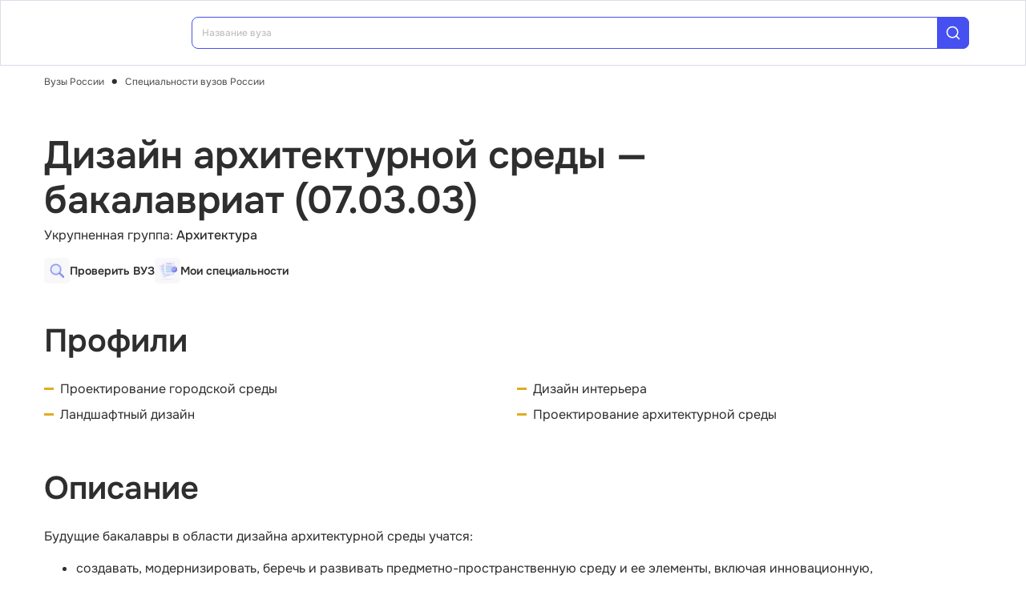

--- FILE ---
content_type: text/html; charset=utf-8
request_url: https://vuz.edunetwork.ru/specs/452/
body_size: 19538
content:
<!DOCTYPE html><html lang=ru dir=ltr><head><title>Дизайн архитектурной среды (07.03.03) бакалавриат</title><meta name="yandex-verification" content="4ecf30ba0913113d" data-qmeta="yandexVerification"><meta name="google-site-verification" content="Xzk-kFTUwY8sGJqJwFgtsnv3JMd4E9N1yF1zx74Os90" data-qmeta="googleSiteVerification"><meta name="description" content="Дизайн архитектурной среды (07.03.03) бакалавриат: описание программы и профессиональных навыков, кем работать, где учиться" data-qmeta="description"><meta name="keywords" content="Дизайн архитектурной среды, бакалавриат, 07.03.03, описание специальности, где учиться, кем работать" data-qmeta="keywords"><meta property="og:title" content="Дизайн архитектурной среды (07.03.03) бакалавриат" data-qmeta="ogTitle"><meta name="og:description" content="Дизайн архитектурной среды (07.03.03) бакалавриат: описание программы и профессиональных навыков, кем работать, где учиться" data-qmeta="ogDescription"><meta name="og:image" content="https://vuz.edunetwork.ru/favicon.ico" data-qmeta="ogImage"><meta property="og:type" content="website" data-qmeta="ogType"><meta property="og:site_name" content="Едунетворк – вузы и колледжи" data-qmeta="ogSiteName"><meta property="og:url" content="https://vuz.edunetwork.ru/specs/452/" data-qmeta="ogUrl"><meta property="og:site" content="https://vuz.edunetwork.ru/specs/452/" data-qmeta="ogSite"><link rel="canonical" href="https://vuz.edunetwork.ru/specs/452/" data-qmeta="canonical"><script type="application/ld+json" data-qmeta="soBreadcrumbs">{"@context":"https://schema.org","@type":"BreadcrumbList","itemListElement":[{"@type":"ListItem","position":1,"name":"Вузы России","item":"https://vuz.edunetwork.ru/"},{"@type":"ListItem","position":2,"name":"Специальности вузов России","item":"https://vuz.edunetwork.ru/specs/"},{"@type":"ListItem","position":3,"name":"Дизайн архитектурной среды — бакалавриат (07.03.03)"}]}</script><script type="application/ld+json" data-qmeta="soPortalOrganization">{"@context":"https://schema.org","@type":"Organization","name":"Edunetwork","url":"https://vuz.edunetwork.ru","logo":"https://vuz.edunetwork.ru/img/logo.svg","contactPoint":{"@type":"ContactPoint","telephone":"+7-800-302-36-20","contactType":"customer service","availableLanguage":["Russian"]}}</script><script type="text/javascript" defer data-qmeta="yandexMetrika">(function(m,e,t,r,i,k,a){m[i]=m[i]||function(){(m[i].a=m[i].a||[]).push(arguments)};m[i].l=1*new Date();for(var j=0;j<document.scripts.length;j++){if(document.scripts[j].src===r){return}}k=e.createElement(t),a=e.getElementsByTagName(t)[0],k.async=1,k.src=r,a.parentNode.insertBefore(k,a)})(window,document,"script","https://mc.yandex.ru/metrika/tag.js","ym");ym(1493507,"init",{clickmap:true,trackLinks:true,accurateTrackBounce:true,webvisor:true});</script><script type="text/javascript" defer data-qmeta="googleTagManager">(function(w,d,s,l,i){w[l]=w[l]||[];w[l].push({"gtm.start":new Date().getTime(),event:"gtm.js"});var f=d.getElementsByTagName(s)[0],j=d.createElement(s),dl=l!="dataLayer"?"&l="+l:"";j.async=true;j.src="https://www.googletagmanager.com/gtm.js?id="+i+dl;f.parentNode.insertBefore(j,f)})(window,document,"script","dataLayer","GTM-T2WP5BF");</script><script type="text/javascript" defer data-qmeta="topMail">var _tmr = window._tmr || (window._tmr = []);_tmr.push({id: "3638565", type: "pageView", start: (new Date()).getTime()});(function (d, w, id) {if (d.getElementById(id)) return;var ts = d.createElement("script"); ts.type = "text/javascript"; ts.async = true; ts.id = id;ts.src = "https://top-fwz1.mail.ru/js/code.js";var f = function () {var s = d.getElementsByTagName("script")[0]; s.parentNode.insertBefore(ts, s);};if (w.opera == "[object Opera]") { d.addEventListener("DOMContentLoaded", f, false); } else { f(); }})(document, window, "tmr-code");</script><script type="text/javascript" defer data-qmeta="varioqub">
    (function(e, x, pe, r, i, me, nt){
    e[i]=e[i]||function(){(e[i].a=e[i].a||[]).push(arguments)},
    me=x.createElement(pe),me.async=1,me.src=r,nt=x.getElementsByTagName(pe)[0],me.addEventListener('error',function(){function cb(t){t=t[t.length-1],'function'==typeof t&&t({flags:{}})};Array.isArray(e[i].a)&&e[i].a.forEach(cb);e[i]=function(){cb(arguments)}}),nt.parentNode.insertBefore(me,nt)})
    (window, document, 'script', 'https://abt.s3.yandex.net/expjs/latest/exp.js', 'ymab');
    ymab('metrika.1493507', 'init'/*, {clientFeatures}, {callback}*/);
  </script><base href=/ ><meta charset=utf-8><meta name=format-detection content="telephone=no"><meta name=msapplication-tap-highlight content=no><meta name=viewport content="user-scalable=no,initial-scale=1,maximum-scale=1,minimum-scale=1,width=device-width"><link rel=apple-touch-icon sizes=180x180 href=/apple-touch-icon.png><link rel=icon type=image/png sizes=32x32 href=/favicon-32x32.png><link rel=icon type=image/png sizes=16x16 href=/favicon-16x16.png><link rel=manifest href=/site.webmanifest><link rel=mask-icon href=/safari-pinned-tab.svg color=#5bbad5><meta name=apple-mobile-web-app-title content=Edunetwork><meta name=application-name content=Edunetwork><meta name=msapplication-TileColor content=#da532c><meta name=theme-color content=#ffffff> <link rel="stylesheet" href="/css/vendor.34bc4b16.css"><link rel="stylesheet" href="/css/app.9ef9ac64.css"><link rel="stylesheet" href="/css/118.327e50dc.css"><link rel="stylesheet" href="/css/chunk-common.f3eebb63.css"><link rel="stylesheet" href="/css/305.4fed9cc8.css"></head><body class="desktop no-touch body--light" data-server-rendered><noscript data-qmeta="topMail"><div><img src="https://top-fwz1.mail.ru/counter?id=3638565;js=na" style="position:absolute;left:-9999px;" alt="Top.Mail.Ru" /></div></noscript><script id="qmeta-init">window.__Q_META__={"title":"Дизайн архитектурной среды (07.03.03) бакалавриат","meta":{"yandexVerification":{"name":"yandex-verification","content":"4ecf30ba0913113d"},"googleSiteVerification":{"name":"google-site-verification","content":"Xzk-kFTUwY8sGJqJwFgtsnv3JMd4E9N1yF1zx74Os90"},"description":{"name":"description","content":"Дизайн архитектурной среды (07.03.03) бакалавриат: описание программы и профессиональных навыков, кем работать, где учиться"},"keywords":{"name":"keywords","content":"Дизайн архитектурной среды, бакалавриат, 07.03.03, описание специальности, где учиться, кем работать"},"ogTitle":{"property":"og:title","content":"Дизайн архитектурной среды (07.03.03) бакалавриат"},"ogDescription":{"name":"og:description","content":"Дизайн архитектурной среды (07.03.03) бакалавриат: описание программы и профессиональных навыков, кем работать, где учиться"},"ogImage":{"name":"og:image","content":"https://vuz.edunetwork.ru/favicon.ico"},"ogType":{"property":"og:type","content":"website"},"ogSiteName":{"property":"og:site_name","content":"Едунетворк – вузы и колледжи"},"ogUrl":{"property":"og:url","content":"https://vuz.edunetwork.ru/specs/452/"},"ogSite":{"property":"og:site","content":"https://vuz.edunetwork.ru/specs/452/"}},"link":{"canonical":{"rel":"canonical","href":"https://vuz.edunetwork.ru/specs/452/"}},"htmlAttr":{},"bodyAttr":{},"script":{"soBreadcrumbs":{"type":"application/ld+json","innerHTML":"{\"@context\":\"https://schema.org\",\"@type\":\"BreadcrumbList\",\"itemListElement\":[{\"@type\":\"ListItem\",\"position\":1,\"name\":\"Вузы России\",\"item\":\"https://vuz.edunetwork.ru/\"},{\"@type\":\"ListItem\",\"position\":2,\"name\":\"Специальности вузов России\",\"item\":\"https://vuz.edunetwork.ru/specs/\"},{\"@type\":\"ListItem\",\"position\":3,\"name\":\"Дизайн архитектурной среды — бакалавриат (07.03.03)\"}]}"},"soPortalOrganization":{"type":"application/ld+json","innerHTML":"{\"@context\":\"https://schema.org\",\"@type\":\"Organization\",\"name\":\"Edunetwork\",\"url\":\"https://vuz.edunetwork.ru\",\"logo\":\"https://vuz.edunetwork.ru/img/logo.svg\",\"contactPoint\":{\"@type\":\"ContactPoint\",\"telephone\":\"+7-800-302-36-20\",\"contactType\":\"customer service\",\"availableLanguage\":[\"Russian\"]}}"},"yandexMetrika":{"type":"text/javascript","innerHTML":"(function(m,e,t,r,i,k,a){m[i]=m[i]||function(){(m[i].a=m[i].a||[]).push(arguments)};m[i].l=1*new Date();for(var j=0;j<document.scripts.length;j++){if(document.scripts[j].src===r){return}}k=e.createElement(t),a=e.getElementsByTagName(t)[0],k.async=1,k.src=r,a.parentNode.insertBefore(k,a)})(window,document,\"script\",\"https://mc.yandex.ru/metrika/tag.js\",\"ym\");ym(1493507,\"init\",{clickmap:true,trackLinks:true,accurateTrackBounce:true,webvisor:true});","defer":true},"googleTagManager":{"type":"text/javascript","innerHTML":"(function(w,d,s,l,i){w[l]=w[l]||[];w[l].push({\"gtm.start\":new Date().getTime(),event:\"gtm.js\"});var f=d.getElementsByTagName(s)[0],j=d.createElement(s),dl=l!=\"dataLayer\"?\"&l=\"+l:\"\";j.async=true;j.src=\"https://www.googletagmanager.com/gtm.js?id=\"+i+dl;f.parentNode.insertBefore(j,f)})(window,document,\"script\",\"dataLayer\",\"GTM-T2WP5BF\");","defer":true},"topMail":{"type":"text/javascript","innerHTML":"var _tmr = window._tmr || (window._tmr = []);_tmr.push({id: \"3638565\", type: \"pageView\", start: (new Date()).getTime()});(function (d, w, id) {if (d.getElementById(id)) return;var ts = d.createElement(\"script\"); ts.type = \"text/javascript\"; ts.async = true; ts.id = id;ts.src = \"https://top-fwz1.mail.ru/js/code.js\";var f = function () {var s = d.getElementsByTagName(\"script\")[0]; s.parentNode.insertBefore(ts, s);};if (w.opera == \"[object Opera]\") { d.addEventListener(\"DOMContentLoaded\", f, false); } else { f(); }})(document, window, \"tmr-code\");","defer":true},"varioqub":{"type":"text/javascript","innerHTML":"\n    (function(e, x, pe, r, i, me, nt){\n    e[i]=e[i]||function(){(e[i].a=e[i].a||[]).push(arguments)},\n    me=x.createElement(pe),me.async=1,me.src=r,nt=x.getElementsByTagName(pe)[0],me.addEventListener('error',function(){function cb(t){t=t[t.length-1],'function'==typeof t&&t({flags:{}})};Array.isArray(e[i].a)&&e[i].a.forEach(cb);e[i]=function(){cb(arguments)}}),nt.parentNode.insertBefore(me,nt)})\n    (window, document, 'script', 'https://abt.s3.yandex.net/expjs/latest/exp.js', 'ymab');\n    ymab('metrika.1493507', 'init'/*, {clientFeatures}, {callback}*/);\n  ","defer":true}}}</script> <div id=q-app><!--[--><div class="q-layout q-layout--standard s-layout" style="min-height:0px;" tabindex="-1"><!----><!----><header class="q-header q-layout__section--marginal fixed-top m-header" style=""><div class="container"><div class="q-toolbar row no-wrap items-center m-header__toolbar" role="toolbar"><a href="https://edunetwork.ru" title="Edunetwork" class="m-header__logo"><div class="q-img q-img--menu" style="width:41px;" role="img" aria-label="Edunetwork-logo"><div style="padding-bottom:56.24929688378895%;"></div><div class="q-img__content absolute-full q-anchor--skip"></div></div></a><button class="q-btn q-btn-item non-selectable no-outline q-btn--flat q-btn--rectangle text-dark q-btn--actionable q-focusable q-hoverable q-btn--no-uppercase m-header__city-select gt-md a-ml-8 m-header--btn" style="" tabindex="0" type="button"><span class="q-focus-helper"></span><span class="q-btn__content text-center col items-center q-anchor--skip justify-center row no-wrap text-no-wrap"><span class="text-medium-s ellipsis">Выберите город</span><i class="q-icon notranslate material-symbols-outlined a-ml-8" style="" aria-hidden="true" role="presentation">expand_more</i></span></button><div class="a-header-org-search m-header__search"><div class="a-header-org-search__wrap"><label class="q-field row no-wrap items-start q-field--filled q-select q-field--auto-height q-select--with-input q-select--without-chips q-select--single a-header-org-search__search" style=""><!----><div class="q-field__inner relative-position col self-stretch"><div class="q-field__control relative-position row no-wrap bg-blue-gray text-stroke" tabindex="-1"><div class="q-field__control-container col relative-position row no-wrap q-anchor--skip"><div class="q-field__native row items-center"><input class="q-field__input q-placeholder col text-medium-xs" style="" value type="search" tabindex="0" role="combobox" aria-readonly="false" aria-autocomplete="list" aria-expanded="false" aria-controls="null_lb" placeholder="Название вуза"></div><!----></div><div class="q-field__append q-field__marginal row no-wrap items-center"><div class="a-header-org-search__append"><i class="q-icon" style="font-size:1.3rem;" aria-hidden="true" role="presentation"><svg viewBox="0 0 20 20"><use xlink:href="/icons/edu.svg?20251121-2125#search_1"></use></svg></i></div></div><!----><!----></div><!----></div><!----></label></div></div><div class="m-header__subdomains row gt-md"><a class="q-btn q-btn-item non-selectable no-outline q-btn--flat q-btn--rectangle q-btn--square text-white q-btn--actionable q-focusable q-hoverable q-btn--no-uppercase q-btn--square a-header-subdomain a-header-subdomain--active text-medium-s col a-mr-8" style="" tabindex="0"><span class="q-focus-helper"></span><span class="q-btn__content text-center col items-center q-anchor--skip justify-center row"><span class="block">Вузы</span></span></a><a class="q-btn q-btn-item non-selectable no-outline q-btn--flat q-btn--rectangle q-btn--square text-dark q-btn--actionable q-focusable q-hoverable q-btn--no-uppercase q-btn--square a-header-subdomain text-medium-s col" style="" tabindex="0" href="https://college.edunetwork.ru"><span class="q-focus-helper"></span><span class="q-btn__content text-center col items-center q-anchor--skip justify-center row"><span class="block">Колледжи</span></span></a></div><!----><button class="q-btn q-btn-item non-selectable no-outline q-btn--outline q-btn--rectangle text-primary q-btn--actionable q-focusable q-hoverable a-button text-medium-m m-header__login m-header__login--unauthorized a-button--sm gt-md m-header__login m-header__login--unauthorized a-button--sm gt-md" style="--0dd27626:unset;" tabindex="0" type="button"><span class="q-focus-helper"></span><span class="q-btn__content text-center col items-center q-anchor--skip justify-center row"><span class="block">Войти</span><!--[--><!--]--></span></button><!----><ul class="a-header-menu-list text-medium-s m-header__menu gt-md"><!--[--><li><a href="/100/" class=""><!--[-->Топ-100 Вузов<!--]--></a></li><li><a href="https://edunetwork.ru/test/prof/"><!--[-->Профтест<!--]--></a></li><li><a href="/77/ege/" class=""><!--[-->Калькулятор ЕГЭ/ОГЭ<!--]--></a></li><li><a href="https://edunetwork.ru/professions/"><!--[-->Каталог профессий<!--]--></a></li><li><a href="/abiturientam/" class=""><!--[-->Для абитуриентов<!--]--></a></li><li><a href="https://edunetwork.ru/blog/"><!--[-->Блог<!--]--></a></li><!--]--></ul></div></div><!----></header><div class="q-drawer-container"><aside class="q-drawer q-drawer--right q-layout--prevent-focus q-drawer--standard fixed" style="width:0px;transform:translateX(0px);top:128px;"><div class="q-drawer__content fit scroll column m-burger"><div class="q-scrollarea m-burger__scroll"><div class="q-scrollarea__container scroll relative-position fit hide-scrollbar"><div class="q-scrollarea__content absolute" style=""><!----><div class="container"><div class="q-list a-burger-item text-medium-s"><div class="q-item q-item-type row no-wrap q-item--clickable q-link cursor-pointer q-focusable q-hoverable a-menu-item text-dark" style="" role="listitem" tabindex="0"><div class="q-focus-helper" tabindex="-1"></div><div class="q-item__section column q-item__section--side justify-center q-item__section--avatar a-menu-item__icon"><i class="q-icon" style="font-size:1.375rem;" aria-hidden="true" role="presentation"><svg viewBox="0 0 23 22"><use xlink:href="/icons/edu.svg?20251121-2125#map_pin"></use></svg></i></div><div class="q-item__section column q-item__section--main justify-center"><div style="" class="q-item__label">Выберите город</div></div></div><!--[--><!--]--></div><div class="q-list a-burger-item text-medium-s m-burger__item"><div class="q-item q-item-type row no-wrap q-item--clickable q-link cursor-pointer q-focusable q-hoverable a-menu-item text-dark m-burger__item m-burger__item" style="" role="listitem" tabindex="0"><div class="q-focus-helper" tabindex="-1"></div><div class="q-item__section column q-item__section--side justify-center q-item__section--avatar a-menu-item__icon"><i class="q-icon" style="font-size:1.375rem;" aria-hidden="true" role="presentation"><svg viewBox="0 0 22 22"><use xlink:href="/icons/edu.svg?20251121-2125#account_circle"></use></svg></i></div><div class="q-item__section column q-item__section--main justify-center"><div style="" class="q-item__label">Войти в профиль</div></div></div><!--[--><!--]--></div><!----><a href="/favorites/org/" class=""><!--[--><div class="q-list a-burger-item text-medium-s m-burger__item"><div class="q-item q-item-type row no-wrap q-item--clickable q-link cursor-pointer q-focusable q-hoverable a-menu-item text-dark m-burger__item m-burger__item" style="" role="listitem" tabindex="0"><div class="q-focus-helper" tabindex="-1"></div><div class="q-item__section column q-item__section--side justify-center q-item__section--avatar a-menu-item__icon"><i class="q-icon" style="font-size:1.375rem;" aria-hidden="true" role="presentation"><svg viewBox="0 0 20 20"><use xlink:href="/icons/edu.svg?20251121-2125#favorite"></use></svg></i></div><div class="q-item__section column q-item__section--main justify-center"><div style="" class="q-item__label">Избранное</div></div></div><!--[--><!--]--></div><!--]--></a><a href="/100/" class=""><!--[--><div class="q-list a-burger-item text-medium-s m-burger__item"><div class="q-item q-item-type row no-wrap q-item--clickable q-link cursor-pointer q-focusable q-hoverable a-menu-item text-dark m-burger__item m-burger__item" style="" role="listitem" tabindex="0"><div class="q-focus-helper" tabindex="-1"></div><div class="q-item__section column q-item__section--side justify-center q-item__section--avatar a-menu-item__icon"><i class="q-icon" style="font-size:1.375rem;" aria-hidden="true" role="presentation"><svg viewBox="0 0 20 20"><use xlink:href="/icons/edu.svg?20251121-2125#chart_zoom"></use></svg></i></div><div class="q-item__section column q-item__section--main justify-center"><div style="" class="q-item__label">ТОП-100 Вузов</div></div></div><!--[--><!--]--></div><!--]--></a><div class="q-expansion-item q-item-type q-expansion-item--collapsed q-expansion-item--standard a-burger-expansion-item"><div class="q-expansion-item__container relative-position"><div class="q-item q-item-type row no-wrap q-item--clickable q-link cursor-pointer q-focusable q-hoverable a-burger-expansion-item__header" style="" role="button" tabindex="0" aria-expanded="false" aria-label="Расширять"><div class="q-focus-helper" tabindex="-1"></div><h6 class="a-burger-expansion-item__title"> Сервисы для абитуриентов </h6><div class="q-item__section column q-item__section--side justify-center q-focusable relative-position cursor-pointer a-burger-expansion-item__expansion-icon"><i class="q-icon notranslate material-symbols-outlined q-expansion-item__toggle-icon" style="" aria-hidden="true" role="presentation">keyboard_arrow_down</i></div></div><div class="q-expansion-item__content relative-position" style="display:none;"><!--[--><a href="/dist/" class=""><!--[--><div class="q-list a-burger-item text-medium-s"><div class="q-item q-item-type row no-wrap q-item--clickable q-link cursor-pointer q-focusable q-hoverable a-menu-item text-dark" style="" role="listitem" tabindex="0"><div class="q-focus-helper" tabindex="-1"></div><div class="q-item__section column q-item__section--side justify-center q-item__section--avatar a-menu-item__icon"><i class="q-icon notranslate material-symbols-outlined" style="font-size:;" aria-hidden="true" role="presentation">language</i></div><div class="q-item__section column q-item__section--main justify-center"><div style="" class="q-item__label">Образование дистанционно</div></div></div><!--[--><!--]--></div><!--]--></a><a href="/favorites/spec/" class=""><!--[--><div class="q-list a-burger-item text-medium-s"><div class="q-item q-item-type row no-wrap q-item--clickable q-link cursor-pointer q-focusable q-hoverable a-menu-item text-dark" style="" role="listitem" tabindex="0"><div class="q-focus-helper" tabindex="-1"></div><div class="q-item__section column q-item__section--side justify-center q-item__section--avatar a-menu-item__icon"><i class="q-icon" style="font-size:1.375rem;" aria-hidden="true" role="presentation"><svg viewBox="0 0 22 22"><use xlink:href="/icons/edu.svg?20251121-2125#book"></use></svg></i></div><div class="q-item__section column q-item__section--main justify-center"><div style="" class="q-item__label">Мои специальности</div></div></div><!--[--><!--]--></div><!--]--></a><a href="https://edunetwork.ru/professions/"><!--[--><div class="q-list a-burger-item text-medium-s"><div class="q-item q-item-type row no-wrap q-item--clickable q-link cursor-pointer q-focusable q-hoverable a-menu-item text-dark" style="" role="listitem" tabindex="0"><div class="q-focus-helper" tabindex="-1"></div><div class="q-item__section column q-item__section--side justify-center q-item__section--avatar a-menu-item__icon"><i class="q-icon" style="font-size:1.375rem;" aria-hidden="true" role="presentation"><svg viewBox="0 0 20 21"><use xlink:href="/icons/edu.svg?20251121-2125#paper"></use></svg></i></div><div class="q-item__section column q-item__section--main justify-center"><div style="" class="q-item__label">Каталог профессий</div></div></div><!--[--><!--]--></div><!--]--></a><a href="/checkVuz/" class=""><!--[--><div class="q-list a-burger-item text-medium-s"><div class="q-item q-item-type row no-wrap q-item--clickable q-link cursor-pointer q-focusable q-hoverable a-menu-item text-dark" style="" role="listitem" tabindex="0"><div class="q-focus-helper" tabindex="-1"></div><div class="q-item__section column q-item__section--side justify-center q-item__section--avatar a-menu-item__icon"><i class="q-icon" style="font-size:1.375rem;" aria-hidden="true" role="presentation"><svg viewBox="0 0 20 21"><use xlink:href="/icons/edu.svg?20251121-2125#search_in_rectangle"></use></svg></i></div><div class="q-item__section column q-item__section--main justify-center"><div style="" class="q-item__label">Проверить вуз</div></div></div><!--[--><!--]--></div><!--]--></a><a href="https://edunetwork.ru/test/prof/"><!--[--><div class="q-list a-burger-item text-medium-s"><div class="q-item q-item-type row no-wrap q-item--clickable q-link cursor-pointer q-focusable q-hoverable a-menu-item text-dark" style="" role="listitem" tabindex="0"><div class="q-focus-helper" tabindex="-1"></div><div class="q-item__section column q-item__section--side justify-center q-item__section--avatar a-menu-item__icon"><i class="q-icon" style="font-size:1.375rem;" aria-hidden="true" role="presentation"><svg viewBox="0 0 20 21"><use xlink:href="/icons/edu.svg?20251121-2125#quiz_cards"></use></svg></i></div><div class="q-item__section column q-item__section--main justify-center"><div style="" class="q-item__label">Профтест</div></div></div><!--[--><!--]--></div><!--]--></a><a href="https://edunetwork.ru/blog/"><!--[--><div class="q-list a-burger-item text-medium-s"><div class="q-item q-item-type row no-wrap q-item--clickable q-link cursor-pointer q-focusable q-hoverable a-menu-item text-dark" style="" role="listitem" tabindex="0"><div class="q-focus-helper" tabindex="-1"></div><div class="q-item__section column q-item__section--side justify-center q-item__section--avatar a-menu-item__icon"><i class="q-icon" style="font-size:1.375rem;" aria-hidden="true" role="presentation"><svg viewBox="0 0 20 20"><use xlink:href="/icons/edu.svg?20251121-2125#post_add"></use></svg></i></div><div class="q-item__section column q-item__section--main justify-center"><div style="" class="q-item__label">Блог</div></div></div><!--[--><!--]--></div><!--]--></a><!--]--></div></div></div><div class="q-tabs row no-wrap items-center q-tabs--not-scrollable q-tabs--vertical q-tabs__arrows--inside q-tabs--mobile-without-arrows text-medium-m a-switcher a-my-24" role="tablist"><!----><div class="q-tabs__content scroll--mobile row no-wrap items-center self-stretch hide-scrollbar relative-position q-tabs__content--align-justify"><!--[--><div class="q-tab relative-position self-stretch flex flex-center text-center q-tab--inactive q-tab--no-caps q-focusable q-hoverable cursor-pointer text-medium-m" tabindex="0" role="tab" aria-selected="false"><div class="q-focus-helper" tabindex="-1"></div><div class="q-tab__content self-stretch flex-center relative-position q-anchor--skip non-selectable column"><div class="q-tab__label">Вузы</div></div><div class="q-tab__indicator absolute-right"></div></div><div class="q-tab relative-position self-stretch flex flex-center text-center q-tab--inactive q-tab--no-caps q-focusable q-hoverable cursor-pointer text-medium-m" tabindex="0" role="tab" aria-selected="false"><div class="q-focus-helper" tabindex="-1"></div><div class="q-tab__content self-stretch flex-center relative-position q-anchor--skip non-selectable column"><div class="q-tab__label">Колледжи</div></div><div class="q-tab__indicator absolute-right"></div></div><!--]--></div><i class="q-icon notranslate material-symbols-outlined q-tabs__arrow q-tabs__arrow--left absolute q-tab__icon" style="" aria-hidden="true" role="presentation">keyboard_arrow_up</i><i class="q-icon notranslate material-symbols-outlined q-tabs__arrow q-tabs__arrow--right absolute q-tab__icon q-tabs__arrow--faded" style="" aria-hidden="true" role="presentation">keyboard_arrow_down</i></div></div></div><!----></div><!----><div class="q-scrollarea__bar q-scrollarea__bar--v absolute-right q-scrollarea__bar--invisible" style="" aria-hidden="true"></div><div class="q-scrollarea__bar q-scrollarea__bar--h absolute-bottom q-scrollarea__bar--invisible" style="" aria-hidden="true"></div><div class="q-scrollarea__thumb q-scrollarea__thumb--v absolute-right q-scrollarea__thumb--invisible" style="top:0px;height:0px;" aria-hidden="true"></div><div class="q-scrollarea__thumb q-scrollarea__thumb--h absolute-bottom q-scrollarea__thumb--invisible" style="left:0px;width:0px;" aria-hidden="true"></div></div></div></aside></div><!--[--><!--[--><div class="m-breadcrumbs container-scrollable section--sidebar-padding"><div class="q-breadcrumbs m-breadcrumbs__breadcrumbs text-regular-xs"><div class="flex items-center justify-start q-gutter-sm"><div class="flex items-center text-primary"><a class="q-breadcrumbs__el q-link flex inline items-center relative-position q-link--focusable q-router-link--active m-breadcrumbs__breadcrumbs-el" href="/">Вузы России</a></div><div class="q-breadcrumbs__separator">•</div><div class="flex items-center q-breadcrumbs--last"><a class="q-breadcrumbs__el q-link flex inline items-center relative-position q-link--focusable m-breadcrumbs__breadcrumbs-el" href="/specs/">Специальности вузов России</a></div></div></div></div><section class="s-main-section section--sidebar-padding"><div class="container"><!--[--><aside class="m-org-side m-org-side--detail m-org-side--dense"><!--[--><!--]--><!----><!----><div class="m-listing-side__section m-listing-side m-org-side--bg"><!--[--><!--[--><a href="/checkVuz/" class="m-listing-side__item"><div class="m-listing-side__icon"><img src="/3dicons/magnify.webp" style="width:24px;" alt></div><div class="m-listing-side__title-wrapper"><div class="m-listing-side__title text-medium-l">Проверить ВУЗ</div><!----></div></a><!--]--><!--[--><a href="/favorites/spec/" class="m-listing-side__item"><div class="m-listing-side__icon"><img src="/3dicons/docs.webp" style="width:32px;" alt></div><div class="m-listing-side__title-wrapper"><div class="m-listing-side__title text-medium-l">Мои специальности</div><!----></div></a><!--]--><!--]--></div><!----><!----><!----></aside><section class="s-spec-about a-mb-32"><h1 class="s-spec-about__title a-mb-4">Дизайн архитектурной среды — бакалавриат (07.03.03)</h1><div class="a-mb-48"><p> Укрупненная группа: <span class="text-medium">Архитектура</span></p><!----><div class="m-compact-side-section md"><!--[--><a href="/checkVuz/" class="m-compact-side-section__item"><div class="m-compact-side-section__icon"><img src="/3dicons/magnify.webp" style="width:18px;" alt></div><div class="m-compact-side-section__title text-semibold-s">Проверить ВУЗ</div></a><a href="/favorites/spec/" class="m-compact-side-section__item"><div class="m-compact-side-section__icon"><img src="/3dicons/docs.webp" style="width:24px;" alt></div><div class="m-compact-side-section__title text-semibold-s">Мои специальности</div></a><!--]--></div></div><div class="s-spec-about__item a-mb-48"><h2 class="s-spec-about-title a-mb-24"> Профили </h2><ul class="s-spec-about__list a-mb-24 list-type-minus"><!--[--><li>Проектирование городской среды</li><li>Дизайн интерьера</li><li>Ландшафтный дизайн</li><li>Проектирование архитектурной среды</li><!--]--></ul><!----></div><div class="s-spec-about__item a-mb-48"><h2 class="s-spec-about-title a-mb-24"> Описание </h2><div>Будущие бакалавры в области дизайна архитектурной среды учатся:<ul><li> создавать, модернизировать, беречь и развивать предметно-пространственную среду и ее элементы, включая инновационную, специализированную и междисциплинарную направленность;</li><li> определять наиболее значимые проблемы среды социального характера;</li><li> разрабатывать концепции и проекты, составлять проектную документацию и осуществлять комплексный контроль на всех этапах их внедрения;</li><li> исследовать области графического и светоцветового дизайна, конструирования и моделирования;</li><li> руководить проектными процессами и определять задания для их реализации;</li><li> осваивать достижения мировой культуры в области графики, скульптуры, живописи, фотографии и использовать их на практике;</li><li> готовить презентации и отражать перспективы воплощения проектных решений с использованием методов визуализации;</li><li> защищать материалы проектов перед строгими судьями профессионального и академического сообществ;</li><li> в совершенстве владеть способами эффективного управления и маркетинга;</li><li> создавать условия для достижения конкурентных преимуществ проектной и педагогической деятельностей.</li></ul></div></div><div class="s-spec-about__item a-mb-48"><h2 class="s-spec-about-title a-mb-24"> Кем работать </h2><div>Одной из популярных профессий, по которым работают бакалавры, является дизайнер интерьеров. Тем, кто хочет заниматься более узкой специализацией, можно стать дизайнерами освещения и мебели. Свое применение специалисты находят и в ландшафтной области. Интересной и редкой профессией является визуализатор, который должен в совершенстве уметь пользоваться компьютерными приложениями и программами. Также некоторые бакалавры не обходят стороной позиции архитекторов и реставраторов. В этой сфере они реализуют творческие задумки, создают эскизы и делают необходимые расчеты конструкций. Начинать свой профессиональный путь иногда приходится с позиций младших специалистов по отделочным и облицовочным работам. </div></div><div class="s-spec-about__item a-mb-48"><h2 class="s-spec-about-title a-mb-24"> Где обучаться </h2><ul class="list-type-dot"><li><a href="/77/?spec=452" class="" target="_blank"><span>Дизайн архитектурной среды в вузах Москвы</span></a></li><li><a href="/78/?spec=452" class="" target="_blank"><span>Дизайн архитектурной среды в вузах Санкт-Петербурга</span></a></li><li><a href="/dist/?spec=452" class="" target="_blank"><span>Дизайн архитектурной среды в вузах дистанционно</span></a></li></ul></div><div class="s-spec-about__item a-mb-48"><h2 class="s-spec-about-title a-mb-24"> Продолжить обучение в магистратуре</h2><ul class="list-type-dot"><!--[--><li><a href="/specs/257" class=""><span>Архитектура (магистратура)</span></a></li><li><a href="/specs/435" class=""><span>Градостроительство (магистратура)</span></a></li><li><a href="/specs/453" class=""><span>Дизайн архитектурной среды (магистратура)</span></a></li><li><a href="/specs/455" class=""><span>Реконструкция и реставрация архитектурного наследия (магистратура)</span></a></li><!--]--></ul></div></section><!--]--></div><!----></section><div class="container"><div class="s-spec-about__wrapper a-mb-72"><!----><!----></div></div><div id="quiz" class="s-quiz"><div class="container"><div class="q-img q-img--menu s-quiz__img" style="" role="img"><div style="padding-bottom:56.24929688378895%;"></div><div class="q-img__content absolute-full q-anchor--skip"></div></div><div class="s-quiz__head"><h2 class="s-quiz__title"> Подбери программу обучения </h2><p class="s-quiz__subtitle text-regular-m"> Пройди тест, получи свою идеальную подборку и полезные материалы для поступающих от Edunetwork </p></div><div class="quiz-questions"><div class="quiz-questions__options-wrap"><h5 class="quiz-questions__question">Какой уровень образования интересует на данный момент?</h5><div class="quiz-questions__options"><!--[--><div class="a-quiz-option"><div class="a-quiz-option__option text-regular-s"><span class="a-quiz-option__radio"></span><span>Колледж</span></div></div><div class="a-quiz-option"><div class="a-quiz-option__option text-regular-s"><span class="a-quiz-option__radio"></span><span>Бакалавриат</span></div></div><div class="a-quiz-option"><div class="a-quiz-option__option text-regular-s"><span class="a-quiz-option__radio"></span><span>Второе высшее образование</span></div></div><div class="a-quiz-option"><div class="a-quiz-option__option text-regular-s"><span class="a-quiz-option__radio"></span><span>Магистратура</span></div></div><div class="a-quiz-option"><div class="a-quiz-option__option text-regular-s"><span class="a-quiz-option__radio"></span><span>Аспирантура</span></div></div><div class="a-quiz-option"><div class="a-quiz-option__option text-regular-s"><span class="a-quiz-option__radio"></span><span>MBA</span></div></div><div class="a-quiz-option"><div class="a-quiz-option__option text-regular-s"><span class="a-quiz-option__radio"></span><span>Курсы повышения квалификации</span></div></div><div class="a-quiz-option"><div class="a-quiz-option__option text-regular-s"><span class="a-quiz-option__radio"></span><span>Репетиторство</span></div></div><div class="a-quiz-option"><div class="a-quiz-option__option text-regular-s"><span class="a-quiz-option__radio"></span><span>Онлайн-школа</span></div></div><!--]--></div><div class="quiz-questions__buttons"><button class="q-btn q-btn-item non-selectable no-outline q-btn--outline q-btn--rectangle text-primary q-btn--actionable q-focusable q-hoverable a-button text-medium-m quiz-questions__prev text-medium-s quiz-questions__prev text-medium-s" style="--0dd27626:unset;" tabindex="0" type="button" disabled><span class="q-focus-helper"></span><span class="q-btn__content text-center col items-center q-anchor--skip justify-center row"><i class="q-icon on-left notranslate material-symbols-outlined" style="" aria-hidden="true" role="img">arrow_back_ios</i><span class="block">Назад</span><!--[--><!--]--></span></button><!----></div></div></div></div><div class="a-running-line s-quiz__line"><!----><div class="a-running-line__inner"><div class="a-running-line__line"><!--[--><span class="text-white">ПЕРСОНАЛЬНАЯ ПОДБОРКА ПРОГРАММ</span><span class="text-white">ЧЕК-ЛИСТ В ПОДАРОК</span><span class="text-white">БЕСПЛАТНАЯ КОНСУЛЬТАЦИЯ</span><!--]--></div><div class="a-running-line__line"><!--[--><span class="text-white">ПЕРСОНАЛЬНАЯ ПОДБОРКА ПРОГРАММ</span><span class="text-white">ЧЕК-ЛИСТ В ПОДАРОК</span><span class="text-white">БЕСПЛАТНАЯ КОНСУЛЬТАЦИЯ</span><!--]--></div></div></div></div><!--]--><footer class="footer a-mb-56 md:a-mb-0"><div class="m-footer-top footer__top"><div class="m-footer-top__full container gt-sm"><!--[--><ul class="m-footer-top__column"><!--[--><li class="text-h6"><a href="https://vuz.edunetwork.ru/">Вузы</a></li><li class="text-regular-xs"><a href="https://vuz.edunetwork.ru/77/">Вузы Москвы</a></li><li class="text-regular-xs"><a href="https://vuz.edunetwork.ru/100/">Вузы России</a></li><li class="text-regular-xs"><a href="https://vuz.edunetwork.ru/77/d9/">Медицинские вузы Москвы</a></li><li class="text-regular-xs"><a href="https://vuz.edunetwork.ru/77/d1/">Технические вузы Москвы</a></li><li class="text-regular-xs"><a href="https://vuz.edunetwork.ru/77/d8/">Педагогические вузы Москвы</a></li><li class="text-regular-xs"><a href="https://vuz.edunetwork.ru/77/d46/">Психологические вузы Москвы</a></li><!--]--></ul><ul class="m-footer-top__column"><!--[--><li class="text-h6"><a href="https://college.edunetwork.ru/">Колледжи</a></li><li class="text-regular-xs"><a href="https://college.edunetwork.ru/77/">Колледжи Москвы</a></li><li class="text-regular-xs"><a href="https://college.edunetwork.ru/100/">Колледжи России</a></li><li class="text-regular-xs"><a href="https://college.edunetwork.ru/100/d1/">Медицинские колледжи Москвы</a></li><li class="text-regular-xs"><a href="https://college.edunetwork.ru/100/d41/">Технические колледжи Москвы</a></li><li class="text-regular-xs"><a href="https://college.edunetwork.ru/100/d2/">Педагогические колледжи Москвы</a></li><li class="text-regular-xs"><a href="https://college.edunetwork.ru/100/d7/">Экономические колледжи Москвы</a></li><!--]--></ul><ul class="m-footer-top__column"><!--[--><li class="text-h6"><p>Сервисы для абитуриентов</p></li><li class="text-regular-xs"><a href="https://edunetwork.ru/blog/">Блог</a></li><li class="text-regular-xs"><a href="https://edunetwork.ru/test/prof/">Профтест</a></li><li class="text-regular-xs"><a href="https://edunetwork.ru/professions/">Каталог профессий</a></li><li class="text-regular-xs"><a href="https://vuz.edunetwork.ru/100/ege/">Подбор вузов по баллам ЕГЭ</a></li><li class="text-regular-xs"><a href="https://edunetwork.ru/#quiz">Подбор программы обучения</a></li><li class="text-regular-xs"><a href="https://vuz.edunetwork.ru/abiturientam/">Абитуриентам</a></li><li class="text-regular-xs"><a href="https://vuz.edunetwork.ru/roditelyam/">Родителям</a></li><!--]--></ul><ul class="m-footer-top__column"><!--[--><li class="text-h6"><a href="https://edunetwork.ru/about/">О проекте</a></li><li class="text-regular-xs"><a href="https://edunetwork.ru/contacts/">Контакты</a></li><li class="text-regular-xs"><a href="https://edunetwork.ru/foru/">Реклама</a></li><li class="text-regular-xs"><a href="https://edunetwork.ru/foru/vuz/">Информация для вузов</a></li><li class="text-regular-xs"><a href="https://edunetwork.ru/foru/college/">Информация для колледжей</a></li><!--]--></ul><!--]--></div><div class="m-footer-top__compact container lt-md"><!--[--><div class="q-expansion-item q-item-type q-expansion-item--collapsed q-expansion-item--standard"><div class="q-expansion-item__container relative-position"><div class="q-item q-item-type row no-wrap q-item--clickable q-link cursor-pointer q-focusable q-hoverable" style="" role="button" tabindex="0" aria-expanded="false" aria-label="Расширять"><div class="q-focus-helper" tabindex="-1"></div><h6 class="">Вузы</h6><div class="q-item__section column q-item__section--side justify-center q-focusable relative-position cursor-pointer"><i class="q-icon notranslate material-symbols-outlined q-expansion-item__toggle-icon" style="" aria-hidden="true" role="presentation">keyboard_arrow_down</i></div></div><div class="q-expansion-item__content relative-position" style="display:none;"><ul class="m-footer-top__list"><!--[--><li class="text-medium-s hidden"><a href="https://vuz.edunetwork.ru/">Вузы</a></li><li class="text-medium-s"><a href="https://vuz.edunetwork.ru/77/">Вузы Москвы</a></li><li class="text-medium-s"><a href="https://vuz.edunetwork.ru/100/">Вузы России</a></li><li class="text-medium-s"><a href="https://vuz.edunetwork.ru/77/d9/">Медицинские вузы Москвы</a></li><li class="text-medium-s"><a href="https://vuz.edunetwork.ru/77/d1/">Технические вузы Москвы</a></li><li class="text-medium-s"><a href="https://vuz.edunetwork.ru/77/d8/">Педагогические вузы Москвы</a></li><li class="text-medium-s"><a href="https://vuz.edunetwork.ru/77/d46/">Психологические вузы Москвы</a></li><!--]--></ul></div></div></div><div class="q-expansion-item q-item-type q-expansion-item--collapsed q-expansion-item--standard"><div class="q-expansion-item__container relative-position"><div class="q-item q-item-type row no-wrap q-item--clickable q-link cursor-pointer q-focusable q-hoverable" style="" role="button" tabindex="0" aria-expanded="false" aria-label="Расширять"><div class="q-focus-helper" tabindex="-1"></div><h6 class="">Колледжи</h6><div class="q-item__section column q-item__section--side justify-center q-focusable relative-position cursor-pointer"><i class="q-icon notranslate material-symbols-outlined q-expansion-item__toggle-icon" style="" aria-hidden="true" role="presentation">keyboard_arrow_down</i></div></div><div class="q-expansion-item__content relative-position" style="display:none;"><ul class="m-footer-top__list"><!--[--><li class="text-medium-s hidden"><a href="https://college.edunetwork.ru/">Колледжи</a></li><li class="text-medium-s"><a href="https://college.edunetwork.ru/77/">Колледжи Москвы</a></li><li class="text-medium-s"><a href="https://college.edunetwork.ru/100/">Колледжи России</a></li><li class="text-medium-s"><a href="https://college.edunetwork.ru/100/d1/">Медицинские колледжи Москвы</a></li><li class="text-medium-s"><a href="https://college.edunetwork.ru/100/d41/">Технические колледжи Москвы</a></li><li class="text-medium-s"><a href="https://college.edunetwork.ru/100/d2/">Педагогические колледжи Москвы</a></li><li class="text-medium-s"><a href="https://college.edunetwork.ru/100/d7/">Экономические колледжи Москвы</a></li><!--]--></ul></div></div></div><div class="q-expansion-item q-item-type q-expansion-item--collapsed q-expansion-item--standard"><div class="q-expansion-item__container relative-position"><div class="q-item q-item-type row no-wrap q-item--clickable q-link cursor-pointer q-focusable q-hoverable" style="" role="button" tabindex="0" aria-expanded="false" aria-label="Расширять"><div class="q-focus-helper" tabindex="-1"></div><h6 class="">Сервисы для абитуриентов</h6><div class="q-item__section column q-item__section--side justify-center q-focusable relative-position cursor-pointer"><i class="q-icon notranslate material-symbols-outlined q-expansion-item__toggle-icon" style="" aria-hidden="true" role="presentation">keyboard_arrow_down</i></div></div><div class="q-expansion-item__content relative-position" style="display:none;"><ul class="m-footer-top__list"><!--[--><li class="text-medium-s hidden"><p>Сервисы для абитуриентов</p></li><li class="text-medium-s"><a href="https://edunetwork.ru/blog/">Блог</a></li><li class="text-medium-s"><a href="https://edunetwork.ru/test/prof/">Профтест</a></li><li class="text-medium-s"><a href="https://edunetwork.ru/professions/">Каталог профессий</a></li><li class="text-medium-s"><a href="https://vuz.edunetwork.ru/100/ege/">Подбор вузов по баллам ЕГЭ</a></li><li class="text-medium-s"><a href="https://edunetwork.ru/#quiz">Подбор программы обучения</a></li><li class="text-medium-s"><a href="https://vuz.edunetwork.ru/abiturientam/">Абитуриентам</a></li><li class="text-medium-s"><a href="https://vuz.edunetwork.ru/roditelyam/">Родителям</a></li><!--]--></ul></div></div></div><div class="q-expansion-item q-item-type q-expansion-item--collapsed q-expansion-item--standard"><div class="q-expansion-item__container relative-position"><div class="q-item q-item-type row no-wrap q-item--clickable q-link cursor-pointer q-focusable q-hoverable" style="" role="button" tabindex="0" aria-expanded="false" aria-label="Расширять"><div class="q-focus-helper" tabindex="-1"></div><h6 class="">О проекте</h6><div class="q-item__section column q-item__section--side justify-center q-focusable relative-position cursor-pointer"><i class="q-icon notranslate material-symbols-outlined q-expansion-item__toggle-icon" style="" aria-hidden="true" role="presentation">keyboard_arrow_down</i></div></div><div class="q-expansion-item__content relative-position" style="display:none;"><ul class="m-footer-top__list"><!--[--><li class="text-medium-s hidden"><a href="https://edunetwork.ru/about/">О проекте</a></li><li class="text-medium-s"><a href="https://edunetwork.ru/contacts/">Контакты</a></li><li class="text-medium-s"><a href="https://edunetwork.ru/foru/">Реклама</a></li><li class="text-medium-s"><a href="https://edunetwork.ru/foru/vuz/">Информация для вузов</a></li><li class="text-medium-s"><a href="https://edunetwork.ru/foru/college/">Информация для колледжей</a></li><!--]--></ul></div></div></div><!--]--></div></div><div class="m-footer-bottom a-py-32 md:a-py-48 footer__bottom bg-dark"><div class="container sm:u-grid sm:u-grid-cols-[1fr_auto] sm:u-items-end md:a-gap-x-80 lg:a-gap-x-160"><div class="m-footer-bottom__links sm:u-flex sm:u-flex-col"><div class="a-mb-16 sm:a-mb-24"><a href="/" class="router-link-active m-footer-bottom__logo"><div class="q-img q-img--menu" style="width:188px;height:40px;" role="img" aria-label="logo-white"><div style="padding-bottom:56.24929688378895%;"></div><div class="q-img__content absolute-full q-anchor--skip"></div></div></a></div><div class="m-socials u-flex u-flex-col a-gap-8 sm:a-gap-16 lt-sm"><div class="u-flex u-justify-start"><a href="https://t.me/edunetworkru" class="m-socials__telegram m-socials__item" target="_blank"></a><a href="https://dzen.ru/edunetwork" class="m-socials__dzen m-socials__item" target="_blank"></a><a href="https://vk.com/edunetwork" class="m-socials__vk m-socials__item" target="_blank"></a><a href="https://www.youtube.com/channel/UCZVYtYxng58TUKOCUm5xbzQ/featured" class="m-socials__youtube m-socials__item" target="_blank"></a><a href="https://rutube.ru/channel/25504871" class="m-socials__rutube m-socials__item" target="_blank"></a></div><div class="u-grid u-grid-cols-[repeat(2,112px)] md:u-grid-cols-[repeat(4,67px)] a-gap-8 md:a-gap-x-4"><!--[--><a href="https://play.google.com/store/apps/details?id=com.edunetwork.edunetwork" target="_blank"><div class="q-img q-img--menu" style="" role="img" aria-label="app-links"><div style="padding-bottom:56.24929688378895%;"></div><div class="q-img__content absolute-full q-anchor--skip"></div></div></a><a href="https://appgallery.huawei.com/#/app/C110660981" target="_blank"><div class="q-img q-img--menu" style="" role="img" aria-label="app-links"><div style="padding-bottom:56.24929688378895%;"></div><div class="q-img__content absolute-full q-anchor--skip"></div></div></a><a href="https://www.rustore.ru/catalog/app/com.edunetwork.edunetwork" target="_blank"><div class="q-img q-img--menu" style="" role="img" aria-label="app-links"><div style="padding-bottom:56.24929688378895%;"></div><div class="q-img__content absolute-full q-anchor--skip"></div></div></a><a href="https://apps.apple.com/ru/app/edunetwork-%D0%B2%D1%83%D0%B7%D1%8B-%D0%B8-%D0%BA%D0%BE%D0%BB%D0%BB%D0%B5%D0%B4%D0%B6%D0%B8/id6472437414" target="_blank"><div class="q-img q-img--menu" style="" role="img" aria-label="app-links"><div style="padding-bottom:56.24929688378895%;"></div><div class="q-img__content absolute-full q-anchor--skip"></div></div></a><!--]--></div></div><div class="u-flex u-justify-between u-flex-col md:u-flex-row a-mt-24 sm:a-mt-0"><p class="m-footer-bottom__copyright text-regular-xs a-mb-0 u-order-1 md:u-order-0"> © 2010-2026 EduNetwork.ru </p><a href="/docs/pdf/privacy_policy.pdf" class="m-footer-bottom__politics text-regular-xs a-mb-8 md:a-mb-0" target="_blank"> Политика конфиденциальности </a><a href="/docs/pdf/terms_of_use.pdf" class="m-footer-bottom__agreement text-regular-xs a-mb-24 md:a-mb-0" target="_blank"> Пользовательское соглашение </a></div></div><div class="m-socials u-flex u-flex-col a-gap-8 sm:a-gap-16 gt-xs"><div class="u-flex u-justify-start"><a href="https://t.me/edunetworkru" class="m-socials__telegram m-socials__item" target="_blank"></a><a href="https://dzen.ru/edunetwork" class="m-socials__dzen m-socials__item" target="_blank"></a><a href="https://vk.com/edunetwork" class="m-socials__vk m-socials__item" target="_blank"></a><a href="https://www.youtube.com/channel/UCZVYtYxng58TUKOCUm5xbzQ/featured" class="m-socials__youtube m-socials__item" target="_blank"></a><a href="https://rutube.ru/channel/25504871" class="m-socials__rutube m-socials__item" target="_blank"></a></div><div class="u-grid u-grid-cols-[repeat(2,112px)] md:u-grid-cols-[repeat(4,67px)] a-gap-8 md:a-gap-x-4"><!--[--><a href="https://play.google.com/store/apps/details?id=com.edunetwork.edunetwork" target="_blank"><div class="q-img q-img--menu" style="" role="img" aria-label="app-links"><div style="padding-bottom:56.24929688378895%;"></div><div class="q-img__content absolute-full q-anchor--skip"></div></div></a><a href="https://appgallery.huawei.com/#/app/C110660981" target="_blank"><div class="q-img q-img--menu" style="" role="img" aria-label="app-links"><div style="padding-bottom:56.24929688378895%;"></div><div class="q-img__content absolute-full q-anchor--skip"></div></div></a><a href="https://www.rustore.ru/catalog/app/com.edunetwork.edunetwork" target="_blank"><div class="q-img q-img--menu" style="" role="img" aria-label="app-links"><div style="padding-bottom:56.24929688378895%;"></div><div class="q-img__content absolute-full q-anchor--skip"></div></div></a><a href="https://apps.apple.com/ru/app/edunetwork-%D0%B2%D1%83%D0%B7%D1%8B-%D0%B8-%D0%BA%D0%BE%D0%BB%D0%BB%D0%B5%D0%B4%D0%B6%D0%B8/id6472437414" target="_blank"><div class="q-img q-img--menu" style="" role="img" aria-label="app-links"><div style="padding-bottom:56.24929688378895%;"></div><div class="q-img__content absolute-full q-anchor--skip"></div></div></a><!--]--></div></div></div></div></footer><!--]--><!----><!----><!----><!----><!----><div class="q-loading-bar q-loading-bar--bottom bg-stroke" style="transform:translate3d(-100%,200%,0);height:4px;opacity:0;" aria-hidden="true"></div></div><!----><!--]--></div><script src="/js/vendor.d1298dd5.js" defer></script><script src="/js/118.2a9c53b0.js" defer></script><script src="/js/chunk-common.60e597a1.js" defer></script><script src="/js/305.8e2412ea.js" defer></script><script src="/js/app.02871973.js" defer></script> <div><img src="[data-uri]" style="display: none;"><script>var currentScript=document.currentScript;window.__ENCODED_STATE__=currentScript.previousElementSibling.src;currentScript.parentNode.parentNode.removeChild(currentScript.parentNode);</script></div> </body></html>

--- FILE ---
content_type: text/css; charset=UTF-8
request_url: https://vuz.edunetwork.ru/css/305.4fed9cc8.css
body_size: 588
content:
.s-spec-about__list{grid-column-gap:10px;display:grid;grid-template-columns:repeat(2,1fr)}@media (max-width:599px){.s-spec-about__list{grid-template-columns:repeat(1,1fr)}.s-spec-about__item{margin-bottom:32px}}.s-spec-about__item:last-child{margin-bottom:0}@media (max-width:599px){.s-spec-about__button button{width:100%}}.s-spec-about__wrapper{display:flex;gap:0 1.5rem;justify-content:space-between}@media (max-width:599px){.s-spec-about__wrapper{flex-direction:column-reverse}}.s-spec-about__step{font-size:.75rem}@media (max-width:1023px){.s-spec-about__step{max-width:13.25rem}}@media (max-width:599px){.s-spec-about__step{margin-bottom:var(--a-margin--x2);margin-top:var(--a-margin--x2)}}.s-spec-about__step a{align-items:center;display:flex;font-size:.875rem;font-weight:500}@media (max-width:1023px){.s-spec-about__step a{align-items:flex-end}}.s-spec-about__step-prev>span{margin-left:1.4375rem}.s-spec-about__step-prev a:before{content:url("data:image/svg+xml;charset=utf-8,%3Csvg width='12' height='12' fill='none' xmlns='http://www.w3.org/2000/svg'%3E%3Cpath d='m6 12 1.069-1.05-4.2-4.2H12v-1.5H2.869l4.2-4.2L6 0 0 6l6 6Z' fill='%234650F1'/%3E%3C/svg%3E");margin-right:.6875rem;margin-top:.125rem}@media (max-width:1023px){.s-spec-about__step-prev a:before{margin-top:0}}.s-spec-about__step-next{margin-left:auto}.s-spec-about__step-next>span{margin-right:1.4375rem}.s-spec-about__step-next a:after{content:url("data:image/svg+xml;charset=utf-8,%3Csvg width='12' height='12' fill='none' xmlns='http://www.w3.org/2000/svg'%3E%3Cpath d='m6 12-1.069-1.05 4.2-4.2H0v-1.5h9.131l-4.2-4.2L6 0l6 6-6 6Z' fill='%234650F1'/%3E%3C/svg%3E");margin-left:.6875rem;margin-top:.125rem}@media (max-width:1023px){.s-spec-about__step-next a:after{margin-top:0}}.s-vuz-wrapper{max-width:48.125rem}@media (max-width:1439px){.s-vuz-wrapper{max-width:100%}}

--- FILE ---
content_type: application/javascript; charset=UTF-8
request_url: https://vuz.edunetwork.ru/js/305.8e2412ea.js
body_size: 2552
content:
"use strict";(globalThis["webpackChunkfrontend_edunetwork"]=globalThis["webpackChunkfrontend_edunetwork"]||[]).push([[305],{59375:(e,l,s)=>{s.d(l,{A:()=>q});var t=s(61758),a=s(58790),i=s(38734),u=s(25564),c=s(4146);const n={class:"s-spec-about a-mb-32"},o={class:"s-spec-about__title a-mb-4"},p={class:"a-mb-48"},d={class:"text-medium"},k={key:0},r={class:"text-medium"},b={key:0,class:"s-spec-about__item a-mb-48"},_=(0,t.Lk)("h2",{class:"s-spec-about-title a-mb-24"}," Профили ",-1),m={class:"s-spec-about__list a-mb-24 list-type-minus"},v={key:0,class:"s-spec-about__button"},y={key:1,class:"s-spec-about__item a-mb-48"},L=(0,t.Lk)("h2",{class:"s-spec-about-title a-mb-24"}," Описание ",-1),g=["innerHTML"],h={key:2,class:"s-spec-about__item a-mb-48"},f=(0,t.Lk)("h2",{class:"s-spec-about-title a-mb-24"}," Кем работать ",-1),E=["innerHTML"],C={key:3,class:"s-spec-about__item a-mb-48"},X=(0,t.Lk)("h2",{class:"s-spec-about-title a-mb-24"}," Где обучаться ",-1),A={class:"list-type-dot"},F={key:4,class:"s-spec-about__item a-mb-48"},R=(0,t.Lk)("h2",{class:"s-spec-about-title a-mb-24"}," Где обучаться ",-1),$={class:"list-type-dot"},Q={key:5,class:"s-spec-about__item a-mb-48"},S={class:"s-spec-about-title a-mb-24"},W={class:"list-type-dot"},w=["href"],q={__name:"SSpecAbout",props:{specialty:{type:Object,default:()=>{}},relatedSpecialties:{type:[Object,null],default:null},collegeLinks:{type:[Object,null],default:null},h1:{type:String,required:!0}},setup(e){const l=e,s=(0,t.EW)((()=>l.specialty.level_code)),q={магистратура:"mag",аспирантура:"phd"},x={profiles:10,collegeLinks:3},K=(0,i.KR)(x.profiles),O=(0,i.KR)(x.collegeLinks),T=(0,t.EW)((()=>l.specialty.$profiles)),j=(0,t.EW)((()=>T.value.slice(0,K.value))),z=(0,t.EW)((()=>l.collegeLinks.slice(0,O.value))),H=(0,t.EW)((()=>T.value.length>10&&10===j.value.length)),I=(0,t.EW)((()=>l.collegeLinks.length>3&&3===z.value.length)),V=()=>{K.value=T.value.length},D=()=>{O.value=l.collegeLinks.length};return(0,t.wB)(T,(()=>{K.value=x.profiles})),(0,t.wB)((()=>l.collegeLinks),(()=>{O.value=x.collegeLinks})),(l,x)=>{const K=(0,t.g2)("router-link");return(0,t.uX)(),(0,t.CE)("section",n,[(0,t.Lk)("h1",o,(0,a.v_)(e.h1),1),(0,t.Lk)("div",p,[(0,t.Lk)("p",null,[(0,t.eW)(" Укрупненная группа: "),(0,t.Lk)("span",d,(0,a.v_)(e.specialty.group?.name),1)]),l.$host.isCollege&&e.specialty.qualification?((0,t.uX)(),(0,t.CE)("p",k,[(0,t.eW)(" Квалификация выпускника: "),(0,t.Lk)("span",r,(0,a.v_)(e.specialty.qualification),1)])):(0,t.Q3)("",!0),(0,t.bF)((0,i.R1)(c.A),{items:l.$route.meta?.sideItems??[],class:"md"},null,8,["items"])]),l.$host.isVuz&&e.specialty.$profiles.length?((0,t.uX)(),(0,t.CE)("div",b,[_,(0,t.Lk)("ul",m,[((0,t.uX)(!0),(0,t.CE)(t.FK,null,(0,t.pI)(j.value,((e,l)=>((0,t.uX)(),(0,t.CE)("li",{key:l},(0,a.v_)(e),1)))),128))]),H.value?((0,t.uX)(),(0,t.CE)("div",v,[(0,t.bF)(u.A,{outline:"",label:"Показать еще ...",class:"s-spec-about__button",onClick:V})])):(0,t.Q3)("",!0)])):(0,t.Q3)("",!0),e.specialty.description?((0,t.uX)(),(0,t.CE)("div",y,[L,(0,t.Lk)("div",{innerHTML:e.specialty.description},null,8,g)])):(0,t.Q3)("",!0),e.specialty.description_work?((0,t.uX)(),(0,t.CE)("div",h,[f,(0,t.Lk)("div",{innerHTML:e.specialty.description_work},null,8,E)])):(0,t.Q3)("",!0),l.$host.isVuz?((0,t.uX)(),(0,t.CE)("div",C,[X,(0,t.Lk)("ul",A,[(0,t.Lk)("li",null,[(0,t.bF)(K,{target:"_blank",to:{name:"lsDefault",params:{rid:"77",level:q[s.value]},query:{spec:e.specialty.code}}},{default:(0,t.k6)((()=>[(0,t.Lk)("span",null,(0,a.v_)(e.specialty.name)+" в вузах Москвы",1)])),_:1},8,["to"])]),(0,t.Lk)("li",null,[(0,t.bF)(K,{target:"_blank",to:{name:"lsDefault",params:{rid:"78",level:q[s.value]},query:{spec:e.specialty.code}}},{default:(0,t.k6)((()=>[(0,t.Lk)("span",null,(0,a.v_)(e.specialty.name)+" в вузах Санкт-Петербурга",1)])),_:1},8,["to"])]),(0,t.Lk)("li",null,[(0,t.bF)(K,{target:"_blank",to:{name:"lsDefault",params:{rid:"dist",level:q[s.value]},query:{spec:e.specialty.code}}},{default:(0,t.k6)((()=>[(0,t.Lk)("span",null,(0,a.v_)(e.specialty.name)+" в вузах дистанционно",1)])),_:1},8,["to"])])])])):e.collegeLinks&&e.collegeLinks.length?((0,t.uX)(),(0,t.CE)("div",F,[R,(0,t.Lk)("ul",$,[((0,t.uX)(!0),(0,t.CE)(t.FK,null,(0,t.pI)(z.value,(e=>((0,t.uX)(),(0,t.CE)("li",{key:e.url},[(0,t.bF)(K,{target:"_blank",to:e.url},{default:(0,t.k6)((()=>[(0,t.Lk)("span",null,(0,a.v_)(e.title),1)])),_:2},1032,["to"])])))),128))]),I.value?((0,t.uX)(),(0,t.Wv)(u.A,{key:0,outline:"",label:"Показать еще ...",class:"s-spec-about__button",onClick:D})):(0,t.Q3)("",!0)])):(0,t.Q3)("",!0),e.relatedSpecialties&&Object.keys(e.relatedSpecialties).length?((0,t.uX)(),(0,t.CE)("div",Q,[(0,t.Lk)("h2",S," Продолжить обучение в "+(0,a.v_)(l.$host.isVuz?"магистратуре":"вузе"),1),(0,t.Lk)("ul",W,[((0,t.uX)(!0),(0,t.CE)(t.FK,null,(0,t.pI)(e.relatedSpecialties,(e=>((0,t.uX)(),(0,t.CE)("li",{key:e.name},[l.$cfg.host.isVuz?((0,t.uX)(),(0,t.Wv)(K,{key:0,to:{name:"spec",params:{sid:e.code}}},{default:(0,t.k6)((()=>[(0,t.Lk)("span",null,(0,a.v_)(e.name)+" ("+(0,a.v_)(e.level_code)+")",1)])),_:2},1032,["to"])):((0,t.uX)(),(0,t.CE)("a",{key:1,href:`${l.$cfg.host.fullVuz}/specs/${e.code}`},[(0,t.Lk)("span",null,(0,a.v_)(e.name)+" ("+(0,a.v_)(e.level_code)+")",1)],8,w))])))),128))])])):(0,t.Q3)("",!0)])}}}},2883:(e,l,s)=>{s.d(l,{A:()=>h});var t=s(61758),a=s(38734),i=s(58790),u=s(20493),c=s(6059),n=s(30705),o=s(51173),p=s(33892),d=s(49140),k=s(68103),r=s(64403);const b={key:0,class:"container"},_={class:"s-spec-about__wrapper a-mb-72"},m={key:0,class:"s-spec-about__step s-spec-about__step-prev"},v=(0,t.Lk)("span",{class:"text-medium"},"Предыдущая специальность",-1),y={key:1,class:"s-spec-about__step s-spec-about__step-next"},L=(0,t.Lk)("span",{class:"text-medium"},"Следующая специальность",-1),g={preFetch:e=>(0,r.u)(e.store).load(e.currentRoute,e)},h=Object.assign(g,{__name:"specAbout",setup(e){const l=(0,r.u)(),{SEO_H1:s,breadcrumbs:g,specialtyArticle:h,specialtyRelated:f,specialtyCityLinks:E}=(0,n.bP)(l),{nextSpecialty:C,prevSpecialty:X}=h.value||{};return(0,o.A)((()=>l.metaPluginData)),(e,l)=>{const n=(0,t.g2)("router-link");return(0,t.uX)(),(0,t.CE)(t.FK,null,[(0,t.bF)(u.A,{items:(0,a.R1)(g),class:"section--sidebar-padding"},null,8,["items"]),(0,t.bF)(d.A,{class:"section--sidebar-padding"},{default:(0,t.k6)((()=>[(0,t.bF)((0,a.R1)(p.A),{"items-top":e.$route.meta?.sideItems??[],class:"m-org-side--detail m-org-side--dense"},null,8,["items-top"]),(0,t.bF)(k.A,{h1:(0,a.R1)(s),specialty:(0,a.R1)(h),"related-specialties":(0,a.R1)(f),"college-links":(0,a.R1)(E)},null,8,["h1","specialty","related-specialties","college-links"])])),_:1}),(0,a.R1)(h)?((0,t.uX)(),(0,t.CE)("div",b,[(0,t.Lk)("div",_,[(0,a.R1)(X)?((0,t.uX)(),(0,t.CE)("div",m,[v,(0,t.bF)(n,{to:`/specs/${(0,a.R1)(X).code}`},{default:(0,t.k6)((()=>[(0,t.Lk)("span",null,(0,i.v_)((0,a.R1)(X).name),1)])),_:1},8,["to"])])):(0,t.Q3)("",!0),(0,a.R1)(C)?((0,t.uX)(),(0,t.CE)("div",y,[L,(0,t.bF)(n,{to:`/specs/${(0,a.R1)(C).code}`},{default:(0,t.k6)((()=>[(0,t.Lk)("span",null,(0,i.v_)((0,a.R1)(C).name),1)])),_:1},8,["to"])])):(0,t.Q3)("",!0)])])):(0,t.Q3)("",!0),(0,t.bF)(c.A)],64)}}})},68103:(e,l,s)=>{s.d(l,{A:()=>i});var t=s(80332);const a=t.A,i=a},35305:(e,l,s)=>{s.r(l),s.d(l,{default:()=>i});var t=s(33834);const a=t.A,i=a},80332:(e,l,s)=>{s.d(l,{A:()=>t.A});var t=s(59375)},33834:(e,l,s)=>{s.d(l,{A:()=>t.A});var t=s(2883)}}]);

--- FILE ---
content_type: application/javascript; charset=UTF-8
request_url: https://vuz.edunetwork.ru/js/app.02871973.js
body_size: 120245
content:
(()=>{var e={48743:(e,t,a)=>{"use strict";a.d(t,{A:()=>d});var i=a(77959),s=a(38734),o=a(32676),r=a(86432),n=a(65375),l=a(61758);const c=(0,l.pM)({name:"AppWrapper",setup(e){return(0,l.sV)((()=>{const{proxy:{$q:e}}=(0,l.nI)();void 0!==e.onSSRHydrated&&e.onSSRHydrated()})),()=>(0,l.h)(o.A,e)}});async function d(e,t,a){const o=e(c);o.use(i.A,t,a);const l="function"===typeof r.A?await(0,r.A)({ssrContext:a}):r.A;o.use(l);const d=(0,s.IG)("function"===typeof n.A?await(0,n.A)({ssrContext:a,store:l}):n.A);return l.use((({store:e})=>{e.router=d})),{app:o,store:l,router:d}}},2344:(e,t,a)=>{"use strict";var i=a(29104),s=a(48743),o=a(54512),r=a(8669);const n="/";async function l({app:e,router:t,store:a},i){let s=!1;const o=e=>{try{return t.resolve(e).href}catch(a){}return Object(e)===e?null:e},l=e=>{if(s=!0,"string"===typeof e&&/^https?:\/\//.test(e))return void(window.location.href=e);const t=o(e);null!==t&&(window.location.href=t)},c=window.location.href.replace(window.location.origin,"");for(let r=0;!1===s&&r<i.length;r++)try{await i[r]({app:e,router:t,store:a,ssrContext:null,redirect:l,urlPath:c,publicPath:n})}catch(d){return d&&d.url?void l(d.url):void console.error("[Quasar] boot error:",d)}!0!==s&&(e.use(t),t.isReady().then((()=>{(0,r.V)({router:t,store:a,publicPath:n}),e.mount("#q-app")})))}(0,s.A)(i.m1,o.A).then((e=>{const[t,i]=void 0!==Promise.allSettled?["allSettled",e=>e.map((e=>{if("rejected"!==e.status)return e.value.default;console.error("[Quasar] boot error:",e.reason)}))]:["all",e=>e.map((e=>e.default))];return Promise[t]([Promise.resolve().then(a.bind(a,40490)),Promise.resolve().then(a.bind(a,34520)),Promise.resolve().then(a.bind(a,43641)),Promise.resolve().then(a.bind(a,64871))]).then((t=>{const a=i(t).filter((e=>"function"===typeof e));l(e,a)}))}))},8669:(e,t,a)=>{"use strict";function i(e,t){const a=e?e.matched?e:t.resolve(e).route:t.currentRoute.value;if(!a)return[];const i=a.matched.filter((e=>void 0!==e.components));return 0===i.length?[]:Array.prototype.concat.apply([],i.map((e=>Object.keys(e.components).map((t=>{const a=e.components[t];return{path:e.path,c:a}})))))}function s({router:e,store:t,publicPath:a}){e.beforeResolve(((s,o,r)=>{const n=window.location.href.replace(window.location.origin,""),l=i(s,e),c=i(o,e);let d=!1;const u=l.filter(((e,t)=>d||(d=!c[t]||c[t].c!==e.c||e.path.indexOf("/:")>-1))).filter((e=>void 0!==e.c&&("function"===typeof e.c.preFetch||void 0!==e.c.__c&&"function"===typeof e.c.__c.preFetch))).map((e=>void 0!==e.c.__c?e.c.__c.preFetch:e.c.preFetch));if(0===u.length)return r();let p=!1;const m=e=>{p=!0,r(e)},g=()=>{!1===p&&r()};u.reduce(((e,i)=>e.then((()=>!1===p&&i({store:t,currentRoute:s,previousRoute:o,redirect:m,urlPath:n,publicPath:a})))),Promise.resolve()).then(g).catch((e=>{console.error(e),g()}))}))}a.d(t,{V:()=>s})},54512:(e,t,a)=>{"use strict";a.d(t,{A:()=>c});var i=a(63106),s=a(97221),o=a(21011),r=a(85211),n=a(82651),l=a(88769);const c={config:{notify:{iconColor:"red",iconSize:"2rem",classes:"a-pa-32 text-semibold-xl",multiline:!0,icon:"sym_o_warning",position:"bottom-right"}},lang:i.A,iconSet:s.A,plugins:{Meta:o.Ay,Notify:r.A,Cookies:n.A,Dialog:l.A}}},83620:(e,t,a)=>{"use strict";a.d(t,{A:()=>u});var i=a(61758),s=a(8936),o=a(73466),r=a(4540),n=a(88382),l=a(64403),c=a(60455);const d=(0,i.pM)({name:"App"}),u=Object.assign(d,{setup(e){const t=(0,l.u)(),a=(0,c.lq)();return(0,i.Gt)("cfg",(0,r.JH)(t.cfg)),(0,i.wB)(a,(async()=>{await Promise.all([t.loadAdPopUp(),t.loadAdBottom()])}),{immediate:!0}),(0,i.sV)((async()=>{await n.X.init()})),(e,t)=>{const a=(0,i.g2)("router-view"),r=(0,i.g2)("q-no-ssr");return(0,i.uX)(),(0,i.CE)(i.FK,null,[(0,i.bF)(a),(0,i.bF)(r,null,{default:(0,i.k6)((()=>[(0,i.bF)(s.A),(0,i.bF)(o.A)])),_:1})],64)}}})},1578:(e,t,a)=>{"use strict";a.d(t,{A:()=>o});var i=a(29104),s=a(61758);const o={__name:"AButton",props:{outline:{type:Boolean,default:!1},fontClass:{type:String,default:"text-medium-m"},color:{type:String,default:"primary"},iconSize:{type:String,default:"unset"}},setup(e){return(0,i.$9)((t=>({"0dd27626":e.iconSize}))),(t,a)=>{const i=(0,s.g2)("q-btn");return(0,s.uX)(),(0,s.Wv)(i,(0,s.v6)({unelevated:!t.$props.outline,outline:!!t.$props.outline,color:e.color,class:["a-button",[e.fontClass]]},t.$attrs),{default:(0,s.k6)((()=>[(0,s.RG)(t.$slots,"default")])),_:3},16,["unelevated","outline","color","class"])}}}},98152:(e,t,a)=>{"use strict";a.d(t,{A:()=>l});var i=a(61758),s=a(58790);const o=(0,i.Lk)("span",null,null,-1),r=(0,i.Lk)("span",null,null,-1),n=[o,r],l={__name:"AButtonClose",props:{size:{type:Number,default:34}},emits:["close"],setup(e,{emit:t}){const a=t;return(t,o)=>((0,i.uX)(),(0,i.CE)("div",{style:(0,s.Tr)({width:e.size+"px",height:e.size+"px"}),class:"a-button-close",onClick:o[0]||(o[0]=e=>a("close"))},n,4))}}},48887:(e,t,a)=>{"use strict";a.d(t,{A:()=>r});var i=a(61758),s=a(92539),o=a(91078);const r={__name:"AButtonUp",setup(e){const t=()=>o.Ay.setVerticalScrollPosition(window,0,400);return(e,a)=>((0,i.uX)(),(0,i.CE)("div",{class:"a-button-up bg-white flex flex-center cursor-pointer",onClick:t},[(0,i.bF)(s.A,{name:"edu_arrow_downward_alt"})]))}}},77251:(e,t,a)=>{"use strict";a.d(t,{A:()=>o});var i=a(61758);const s="/icons/edu.svg?20251121-2125",o={__name:"AIcon",props:{name:{type:String,required:!0},size:{type:String,default:""}},setup(e){const t={edu_search:{id:"search|0 0 20 20",size:"1.375rem"},edu_search_1:{id:"search_1|0 0 20 20",size:"1.375rem"},edu_favorite:{id:"favorite|0 0 20 20",size:"1.375rem"},edu_map_pin:{id:"map_pin|0 0 23 22",size:"1.375rem"},edu_navigation:{id:"navigation|0 0 22 22",size:"1.375rem"},edu_telegram:{id:"telegram|0 0 22 22",size:"1.375rem"},edu_vkontakte:{id:"vkontakte|0 0 24 24",size:"1.5rem"},edu_yandex:{id:"yandex|0 0 24 24",size:"1.5rem"},edu_menu:{id:"menu|0 0 21 20",size:"1.375rem"},edu_close:{id:"close|0 0 22 22",size:"1.375rem"},edu_account_circle:{id:"account_circle|0 0 22 22",size:"1.375rem"},edu_account_circle_h:{id:"account_circle_h|0 0 22 22",size:"1.5rem"},edu_phone_in_talk:{id:"phone_in_talk|0 0 22 22",size:"1.375rem"},edu_phone_calling:{id:"phone_calling|0 0 22 22",size:"1.375rem"},edu_phone_calling2:{id:"phone_calling2|0 0 30 30",size:"1.875rem"},edu_pencil:{id:"pencil|0 0 22 22",size:"1.375rem"},edu_equalizer:{id:"equalizer|0 0 22 22",size:"1.375rem"},edu_book:{id:"book|0 0 22 22",size:"1.375rem"},edu_map:{id:"map|0 0 22 22",size:"1.375rem"},edu_star:{id:"star|0 0 22 22",size:"1.375rem"},edu_globe:{id:"globe|0 0 22 22",size:"1.375rem"},edu_gift:{id:"gift|0 0 22 22",size:"1.375rem"},edu_paper:{id:"paper|0 0 20 21",size:"1.375rem"},edu_chart_zoom:{id:"chart_zoom|0 0 20 20",size:"1.375rem"},edu_door:{id:"door|0 0 20 21",size:"1.375rem"},edu_search_in_rectangle:{id:"search_in_rectangle|0 0 20 21",size:"1.375rem"},edu_quiz_cards:{id:"quiz_cards|0 0 20 21",size:"1.375rem"},edu_library:{id:"library|0 0 20 21",size:"1.375rem"},edu_post_add:{id:"post_add|0 0 20 20",size:"1.375rem"},edu_whatsapp:{id:"whatsapp|0 0 72 72",size:"1.375rem"},edu_heart_empty:{id:"heart_empty|0 0 35 32",size:"2rem"},edu_heart_filled:{id:"heart_filled|0 0 35 32",size:"2rem"},edu_share:{id:"share|0 0 18 20",size:"1.375rem"},edu_check:{id:"check|0 0 16 16",size:"1rem"},edu_arrow_link:{id:"arrow_link|0 0 19 10",size:"1rem"},edu_metro:{id:"metro|0 0 24 16",size:"1rem"},edu_share_vk:{id:"share_vk|0 0 28 28",size:"1.75rem"},edu_share_telegram:{id:"share_telegram|0 0 28 28",size:"1.75rem"},edu_share_whatsapp:{id:"share_whatsapp|0 0 28 28",size:"1.75rem"},edu_share_link:{id:"share_link|0 0 25 24",size:"1.5rem"},edu_close_dialog:{id:"close_dialog|0 0 20 20",size:"1.25rem"},edu_tune:{id:"tune|0 0 20 20",size:"1.375rem"},edu_swap_vert:{id:"swap_vert|0 0 20 20",size:"1.375rem"},edu_logo:{id:"logo|0 0 35 35",size:"1.375rem"},edu_call:{id:"call|0 0 16 16",size:"1.375rem"},edu_telegram_outline:{id:"telegram_outline|0 0 16 16",size:"1.375rem"},edu_whatsapp_outline:{id:"whatsapp_outline|0 0 16 16",size:"1.375rem"},edu_widget_button:{id:"widget_button|0 0 100 100",size:"1.375rem"},edu_spec_people:{id:"spec_people|0 0 24 24",size:"1.5rem"},edu_spec_arrow:{id:"spec_arrow|0 0 33 12",size:"2rem"},edu_event_faculty:{id:"event_faculty|0 0 24 24",size:"1.5rem"},edu_event_address:{id:"event_address|0 0 24 24",size:"1.5rem"},edu_event_time:{id:"event_time|0 0 24 24",size:"1.5rem"},edu_check_small:{id:"check_small|0 0 20 20",size:"1.375rem"},edu_message_email_envelope:{id:"message_email_envelope|0 0 32 32",size:"1.375rem"},edu_collage_four:{id:"collage_four|0 0 32 32",size:"1.375rem"},edu_pie_chart:{id:"pie_chart|0 0 32 32",size:"1.375rem"},edu_paper_document_file:{id:"paper_document_file|0 0 32 32",size:"1.375rem"},edu_horizontal_align_left:{id:"horizontal_align_left|0 0 32 32",size:"1.375rem"},edu_card_credit_debit_payment:{id:"card_credit_debit_payment|0 0 32 32",size:"1.375rem"},edu_arrow:{id:"arrow|0 0 20 20",size:"1.375rem"},edu_contact_globe:{id:"contact_globe|0 0 24 24",size:"1.5rem"},edu_contact_mail:{id:"contact_mail|0 0 24 24",size:"1.5rem"},edu_contact_calendar:{id:"contact_calendar|0 0 24 24",size:"1.5rem"},edu_contact_map:{id:"contact_map|0 0 24 24",size:"1.5rem"},edu_spec_budget:{id:"spec_budget|0 0 20 20",size:"1.25rem"},edu_spec_commercial:{id:"spec_commercial|0 0 20 20",size:"1.25rem"},edu_spec_arrow2:{id:"spec_arrow2|0 0 33 10",size:"2rem"},edu_filter:{id:"filter|0 0 20 20",size:"1.25rem"},edu_arrow_downward_alt:{id:"arrow_downward_alt|0 0 12 14",size:"0.875rem"},edu_faq_plus:{id:"faq_plus|0 0 32 32",size:"2rem"},edu_bottom_order:{id:"bottom_order|0 0 42 42",size:"2.625rem"},edu_bottom_telegram:{id:"bottom_telegram|0 0 42 42",size:"2.625rem"},edu_bottom_order_sm:{id:"bottom_order_sm|0 0 21 19",size:"1.25rem"},edu_bottom_telegram_sm:{id:"bottom_telegram_sm|0 0 19 15",size:"1.25rem"}},a=e,o=(0,i.EW)((()=>0===a.name.indexOf("edu_")&&t[a.name]?{name:`svguse:${s}#${t[a.name].id}`,size:a.size||t[a.name]?.size||"1rem"}:{name:a.name,size:a.size?a.size:""}));return(e,t)=>{const a=(0,i.g2)("q-icon");return(0,i.uX)(),(0,i.Wv)(a,(0,i.v6)({name:o.value.name,size:o.value.size},e.$attrs),null,16,["name","size"])}}}},98219:(e,t,a)=>{"use strict";a.d(t,{A:()=>s});var i=a(61758);const s={__name:"AInputRounded",setup(e){return(e,t)=>{const a=(0,i.g2)("q-input");return(0,i.uX)(),(0,i.Wv)(a,(0,i.v6)(e.$attrs,{borderless:"","stack-label":"","label-color":"black","hide-bottom-space":"",class:"a-input-rounded"}),(0,i.eX)({_:2},[(0,i.pI)(e.$slots,((t,a)=>({name:a,fn:(0,i.k6)((()=>[(0,i.RG)(e.$slots,a)]))})))]),1040)}}}},78190:(e,t,a)=>{"use strict";a.d(t,{A:()=>c});var i=a(61758),s=a(58790),o=a(92539);const r={href:"#",class:"a-h-54 a-px-8 a-py-8 a-br-100 text-semibold-m text-dark bg-white u-flex u-flex-row u-flex-nowrap u-items-center u-justify-start a-shadow-button"},n=["src"],l={class:"a-px-8"},c={__name:"AShadowButton",props:{label:{type:String,default:""},icon:{type:String,default:""},iconType:{type:String,default:"edusvg"}},setup(e){return(t,a)=>((0,i.uX)(),(0,i.CE)("a",r,[e.icon&&"edusvg"===e.iconType?((0,i.uX)(),(0,i.Wv)(o.A,{key:0,name:e.icon,color:"primary",size:"2.625rem",class:"a-br-100"},null,8,["name"])):(0,i.Q3)("",!0),e.icon&&"image"===e.iconType?((0,i.uX)(),(0,i.CE)("img",{key:1,src:e.icon,class:"a-w-42 a-h-42 a-br-100"},null,8,n)):(0,i.Q3)("",!0),(0,i.Lk)("div",l,(0,s.v_)(e.label),1)]))}}},28248:(e,t,a)=>{"use strict";a.d(t,{A:()=>l});var i=a(61758),s=a(58790),o=a(56896),r=a(25564);const n=["href"],l={__name:"MAdsBottom",props:{data:{type:Object,default:()=>({})}},emits:["close"],setup(e){const t=e,a=()=>{window?.location&&(window.location.href=t.data?.url_to)};return(t,l)=>{const c=(0,i.g2)("q-img");return(0,i.uX)(),(0,i.CE)("div",{class:(0,s.C4)(["m-ads-bottom row items-center no-wrap",`m-ads-bottom--${e.data?.properties?.background_color??"purple"}`])},[(0,i.bF)(c,{class:"m-ads-bottom__image",src:e.data?.properties?.image_url_storage},null,8,["src"]),(0,i.Lk)("p",{class:(0,s.C4)(["a-ma-0 m-ads-bottom__title",e.data?.properties?.title?.length<=60?"":"m-ads-bottom__title--long"])},[(0,i.eW)((0,s.v_)(e.data?.properties?.title)+" ",1),(0,i.Lk)("a",{class:"xs block text-white m-ads-bottom__link",href:e.data?.url_to},(0,s.v_)(e.data?.properties?.button_text??""),9,n)],2),(0,i.bF)(r.A,{class:"xs-hide m-ads-bottom__button a-button--ad-bottom","font-class":"text-button-s",color:"white","text-color":"dark",label:e.data?.properties?.button_text??"",onClick:a},null,8,["label"]),(0,i.bF)(o.A,{class:"m-ads-bottom__close a-button-close--round a-button-close--transparent",onClick:l[0]||(l[0]=e=>t.$emit("close"))})],2)}}}},41225:(e,t,a)=>{"use strict";a.d(t,{A:()=>v});var i=a(61758),s=a(58790),o=a(29104),r=a(84005),n=a(39324),l=a(25564),c=a(88382),d=a(60175),u=a(38734);const p=["href"],m={key:0,class:"m-ads-popup__tab"},g={key:0,class:"m-ads-popup__before"},h={class:"m-ads-popup__date bg-white text-gray text-regular-m"},_={class:"m-ads-popup__title text-semibold-xl a-mb-8"},f={class:"m-ads-popup__text text-regular-m"},b={class:"m-ads-popup__toolbar"},y={key:2,class:"text-semibold-l"},v={__name:"MAdsPopup",props:{data:{type:Object,default:()=>({})}},emits:["close"],setup(e){const t=e,{sendYM:a}=(0,d.x)(),v=(0,u.KR)("default"),A=(0,i.EW)((()=>({utm_term:"pop-up"})));(0,i.sV)((()=>{t.data?.code&&(c.X.hit(`${t.data.code}-view`),c.X.hit(`${t.data.code}-view-unique`))}));const z=["января","февраля","марта","апреля","мая","июня","июля","августа","сентября","октября","ноября","декабря"],C=(0,i.EW)((()=>{if(!t.data.start_date||!t.data.end_date)return null;const e=new Date(t.data.start_date),a=new Date(t.data.end_date),i=n.Ay.formatDate(a,"D MMMM YYYY",{months:z});return e.getFullYear()===a.getFullYear()?e.getMonth()===a.getMonth()?`${n.Ay.formatDate(e,"D",{months:z})} - ${i}`:`${n.Ay.formatDate(e,"D MMMM",{months:z})} - ${i}`:`${n.Ay.formatDate(e,"D MMMM YYYY",{months:z})} - ${i}`}));function w(){"form"!==v.value&&(a("popup-tg"),c.X.hit(`${t.data.code}-click`),c.X.hit(`${t.data.code}-click-unique`)),"default"!==v.value||t.data.url_to||(v.value="form")}return(a,n)=>{const c=(0,i.g2)("q-icon");return(0,i.uX)(),(0,i.CE)("a",{class:(0,s.C4)(["m-ads-popup relative-position cursor-pointer block",{[`m-ads-popup--${e.data?.properties?.background_color??"blue"}`]:!0,[`m-ads-popup--tab-${v.value}`]:!0}]),href:"default"===v.value&&e.data.url_to?e.data.url_to:null,onClick:w},[(0,i.bF)(c,{name:"sym_o_close",size:"1.28rem",class:"m-ads-popup__close absolute text-gray cursor-pointer animated fadeIn",onClick:n[0]||(n[0]=(0,o.D$)((e=>a.$emit("close")),["prevent","stop"]))}),"default"===v.value?((0,i.uX)(),(0,i.CE)("div",m,[C.value?((0,i.uX)(),(0,i.CE)("p",g,[(0,i.Lk)("span",h,(0,s.v_)(C.value),1)])):(0,i.Q3)("",!0),(0,i.Lk)("p",_,(0,s.v_)(e.data?.properties?.title??""),1),(0,i.Lk)("p",f,(0,s.v_)(e.data?.properties?.description??""),1),(0,i.Lk)("div",b,[(0,i.bF)(l.A,{class:"m-ads-popup__button","font-class":"button-s",label:e.data?.properties?.button_text??""},null,8,["label"])])])):"form"===v.value?((0,i.uX)(),(0,i.Wv)(r.A,{key:1,class:"m-ads-popup__tab m-lead-form--popup",title:"Оставь заявку и получи бесплатную консультацию","each-line":"",size:"small","has-email":!1,utms:A.value,redirect:!1,"analytics-event":`${t.data.code}-lead`,onSuccess:n[1]||(n[1]=e=>v.value="success")},null,8,["utms","analytics-event"])):"success"===v.value?((0,i.uX)(),(0,i.CE)("div",y," Спасибо! Заявка принята, помощь с поступлением уже в пути ")):(0,i.Q3)("",!0)],10,p)}}}},94041:(e,t,a)=>{"use strict";a.d(t,{A:()=>m});var i=a(61758),s=a(58790),o=a(38734),r=a(29104),n=a(45403),l=a(71425),c=a(4540),d=a(88382),u=a(60175);const p={class:"m-lead-form"},m={__name:"MLeadForm",props:{title:{type:String,default:""},buttonText:{type:String,default:"Отправить"},orgId:{type:[Number,String,null],default:null},utms:{type:[Object,null],default:()=>{}},comment:{type:String,default:""},eachLine:{type:Boolean,default:!1},hasName:{type:Boolean,default:!0},hasEmail:{type:Boolean,default:!0},defaultLead:{type:Object,default:null},titleTag:{type:String,default:"h3"},size:{type:String,default:""},redirect:{type:Boolean,default:!0},analyticsEvent:{type:[String,null],default:null},yaEvent:{type:String,default:""}},emits:["success"],setup(e,{emit:t}){const{sendLead:a}=(0,l.Gz)(),{sendYM:m}=(0,u.x)(),g=e,h=(0,o.KR)(null),_=(0,o.KR)({name:"",phone:"",email:"",...g.defaultLead}),f=(0,o.KR)(!1),b=(0,o.KR)(!1),y=g.eachLine?"col-12":g.hasEmail&&g.hasName?"col-xs-12 col-sm-6 col-md-3":g.hasEmail||g.hasName?"col-xs-12 col-md-4":"col-xs-12 col-md-6",v=t,A=async()=>{const e=await h.value.validate(!0);if(e&&f.value){const e={..._.value,...g.orgId?{organization_id:g.orgId}:{},utms:g.utms,comment:g.comment};try{b.value=!0,await a(e,null,!g.redirect),v("success")}finally{g.orgId&&!g.yaEvent?m("leadvuz"):g.yaEvent&&m(g.yaEvent),g.analyticsEvent&&d.X.hit(g.analyticsEvent),b.value=!1}}};return(t,a)=>{const l=(0,i.g2)("q-input"),d=(0,i.g2)("q-spinner"),u=(0,i.g2)("q-btn"),m=(0,i.g2)("router-link"),g=(0,i.g2)("q-form");return(0,i.uX)(),(0,i.CE)("div",p,[""!==e.title?((0,i.uX)(),(0,i.Wv)((0,i.$y)(e.titleTag),{key:0,class:(0,s.C4)(["m-lead-form__title",{"text-semibold-l":"small"===e.size}])},{default:(0,i.k6)((()=>[(0,i.eW)((0,s.v_)(e.title),1)])),_:1},8,["class"])):(0,i.Q3)("",!0),(0,i.bF)(g,{ref_key:"form",ref:h},{default:(0,i.k6)((()=>[(0,i.Lk)("div",{class:(0,s.C4)({"row q-col-gutter-md":!e.size,"row q-col-gutter-sm":"small"===e.size,"a-mt-8":""!==e.title})},[e.hasName?((0,i.uX)(),(0,i.CE)("div",{key:0,class:(0,s.C4)(["m-lead-form__item m-lead-form__item--input",(0,o.R1)(y)])},[(0,i.bF)(l,{modelValue:_.value.name,"onUpdate:modelValue":a[0]||(a[0]=e=>_.value.name=e),outlined:"",placeholder:"Иван",rules:[e=>!!e||"Введите имя",e=>(0,o.R1)(c.yS)(e)||"Только латинские и кириллические буквы"],"lazy-rules":""},null,8,["modelValue","rules"])],2)):(0,i.Q3)("",!0),(0,i.Lk)("div",{class:(0,s.C4)(["m-lead-form__item m-lead-form__item--input",(0,o.R1)(y)])},[(0,i.bF)(l,{modelValue:_.value.phone,"onUpdate:modelValue":a[1]||(a[1]=e=>_.value.phone=e),outlined:"","stack-label":"small"!==e.size,label:"small"===e.size?void 0:"Телефон",mask:"+7-###-###-##-##",placeholder:"small"===e.size?"Телефон":"+7",rules:[e=>!!e||"Введите телефон",e=>(0,o.R1)(c.FY)(e)||"Введите корректный телефон"],"lazy-rules":""},null,8,["modelValue","stack-label","label","placeholder","rules"])],2),e.hasEmail?((0,i.uX)(),(0,i.CE)("div",{key:1,class:(0,s.C4)(["m-lead-form__item m-lead-form__item--input",(0,o.R1)(y)])},[(0,i.bF)(l,{modelValue:_.value.email,"onUpdate:modelValue":a[2]||(a[2]=e=>_.value.email=e),outlined:"",placeholder:"support@edunetwork.ru",rules:[e=>!!e||"Введите E-mail",e=>(0,o.R1)(c.DT)(e)||"Введите корректный E-mail"],"lazy-rules":""},null,8,["modelValue","rules"])],2)):(0,i.Q3)("",!0),(0,i.Lk)("div",{class:(0,s.C4)(["m-lead-form__item m-lead-form__item--button",(0,o.R1)(y)])},[(0,i.bF)(u,{unelevated:"",color:"primary",class:(0,s.C4)(["button-m button-wide",{"text-button-m":!e.size,"text-button-s":"small"===e.size}]),disabled:!f.value&&!b.value,onClick:A},{default:(0,i.k6)((()=>[b.value?((0,i.uX)(),(0,i.Wv)(d,{key:0,color:"white",class:"a-mr-16"})):(0,i.Q3)("",!0),(0,i.Lk)("span",null,(0,s.v_)(e.buttonText),1)])),_:1},8,["class","disabled"])],2)],2),(0,i.Lk)("div",null,[(0,i.bF)((0,o.R1)(n.A),{modelValue:f.value,"onUpdate:modelValue":a[5]||(a[5]=e=>f.value=e),class:(0,s.C4)(["a-mt-8",{"text-regular-s":!e.size,"text-regular-xs":"small"===e.size}])},{default:(0,i.k6)((()=>[(0,i.eW)(" Я даю свое "),(0,i.bF)(m,{to:"/agreement/",target:"_blank",onClick:a[3]||(a[3]=(0,r.D$)((()=>{}),["stop"]))},{default:(0,i.k6)((()=>[(0,i.eW)(" согласие на обработку персональных данных ")])),_:1}),(0,i.eW)(" и подтверждаю, что с текстом "),(0,i.bF)(m,{to:"/docs/pdf/terms_of_use.pdf",target:"_blank",onClick:a[4]||(a[4]=(0,r.D$)((()=>{}),["stop"]))},{default:(0,i.k6)((()=>[(0,i.eW)(" пользовательского соглашения ")])),_:1}),(0,i.eW)(" ознакомлен и полностью согласен, их содержание мне понятно ")])),_:1},8,["modelValue","class"])])])),_:1},512)])}}}},72817:(e,t,a)=>{"use strict";a.d(t,{A:()=>A});var i=a(61758),s=a(38734),o=a(25564),r=a(56896),n=a(92539),l=a(84005),c=a(4540);const d={class:"m-widget"},u={class:"m-widget__header text-h4"},p={class:"m-widget__content text-medium-m"},m=(0,i.Lk)("p",{class:"a-mb-20 text-center"}," Мы готовы ответить на ваши вопросы ",-1),g={class:"m-widget__actions"},h=(0,i.Lk)("div",{class:"m-widget__header text-h4"}," Оставьте заявку и наш специалист свяжется с вами в ближайшее время ",-1),_={class:"m-widget__content text-medium-m"},f={class:"m-widget__header text-h4"},b=(0,i.Lk)("span",null,"Ваша заявка принята!",-1),y={class:"m-widget__content text-medium-m text-center"},v=(0,i.Lk)("p",{class:"a-ma-0 a-px-16"}," Специалист приемной комиссии свяжется с вами в ближайшее время ",-1),A={__name:"MWidget",emits:["close"],setup(e){const t=(0,s.KR)("form"),a={utm_term:"widget"},A={name:"widget"};return(e,z)=>{const C=(0,i.g2)("q-img");return(0,i.uX)(),(0,i.CE)("div",d,[(0,i.bF)(r.A,{class:"m-widget__close a-button-close--round a-button-close--transparent",size:e.$q.screen.xs?30:34,onClick:z[0]||(z[0]=t=>e.$emit("close"))},null,8,["size"]),"default"===t.value?((0,i.uX)(),(0,i.CE)(i.FK,{key:0},[(0,i.Lk)("div",u,[(0,i.bF)(n.A,{name:"edu_logo",class:"m-widget__logo",size:e.$q.screen.xs?"30px":"34px"},null,8,["size"]),(0,i.eW)(" Добро пожаловать ")]),(0,i.Lk)("div",p,[m,(0,i.Lk)("div",g,[(0,i.Lk)("a",{class:"m-widget__button text-button-s",href:"https://t.me/DVerkhoturovv",target:"_blank",onClick:z[1]||(z[1]=()=>(0,s.R1)(c.vZ)("Telegram",e.$cfg))},[(0,i.bF)(n.A,{name:"edu_telegram_outline",size:"1rem",class:"a-mr-12"}),(0,i.eW)(" Telegram ")]),(0,i.Q3)("",!0),(0,i.Lk)("a",{class:"m-widget__button m-widget__button--get-call m-widget__button--blue text-button-s",onClick:z[2]||(z[2]=e=>t.value="form")}," Заказать звонок ")])])],64)):"form"===t.value?((0,i.uX)(),(0,i.CE)(i.FK,{key:1},[h,(0,i.Lk)("div",_,[(0,i.bF)(l.A,{class:"m-widget__form","each-line":"",size:"small",utms:a,"has-email":!1,"has-name":!1,"default-lead":A,redirect:!1,"button-text":"Отправить",onSuccess:z[3]||(z[3]=e=>t.value="success")})])],64)):"success"===t.value?((0,i.uX)(),(0,i.CE)(i.FK,{key:2},[(0,i.Lk)("div",f,[(0,i.bF)(n.A,{name:"edu_logo",class:"m-widget__logo",size:e.$q.screen.xs?"30px":"34px"},null,8,["size"]),b]),(0,i.Lk)("div",y,[(0,i.bF)(C,{class:"a-mb-20",height:"4rem",fit:"contain",src:"/img/widget/check.webp"}),v,(0,i.bF)(o.A,{class:"full-width a-mt-20",label:"Закрыть","font-class":"text-button-s",onClick:z[4]||(z[4]=t=>e.$emit("close"))})])],64)):(0,i.Q3)("",!0)])}}}},58456:(e,t,a)=>{"use strict";a.d(t,{A:()=>l});var i=a(61758),s=a(38734),o=a(7833),r=a(30705),n=a(64403);const l={__name:"SAdsPopUp",setup(e){const t=(0,n.u)(),{adPopUp:a}=(0,r.bP)(t);return(e,r)=>{const n=(0,i.g2)("q-dialog");return(0,i.uX)(),(0,i.Wv)(n,{"model-value":!!(0,s.R1)(a),"full-width":"","full-height":"","no-backdrop-dismiss":""},{default:(0,i.k6)((()=>[(0,i.bF)(o.A,{data:(0,s.R1)(a),onClose:r[0]||(r[0]=e=>(0,s.R1)(t).removeAdPopUp())},null,8,["data"])])),_:1},8,["model-value"])}}}},75656:(e,t,a)=>{"use strict";a.d(t,{A:()=>y});var i=a(61758),s=a(29104),o=a(38734),r=a(58790),n=a(30705),l=a(91078),c=a(63064),d=a(27747),u=a(90964),p=(a(45064),a(17461)),m=(a(67537),a(60175)),g=a(64403),h=a(60455),_=a(92539);const f={key:"buttons",class:"u-flex u-flex-row u-flex-nowrap a-gap-16 a-mb-24 a-pr-24"},b={key:"bottom-sm-buttons",class:"lt-md u-w-[100vw] a-h-56 u-flex u-flex-row u-flex-nowrap u-items-stretch"},y={__name:"SBottomToolbar",setup(e){const{sendYM:t}=(0,m.x)(),a=(0,h.lq)(),y=(0,i.EW)((()=>"widget"===a.query.ab)),v=(0,g.u)(),A=(0,o.KR)(!1),z=(0,o.KR)(!1),C=(0,i.EW)((()=>y.value?"Консультация":"Заявка")),w=(0,i.EW)((()=>y.value?"Написать в TG":"Написать")),{adBottom:S,dlgChatbot:R}=(0,n.bP)(v),L=(0,o.KR)(0),k=(0,c.A)((()=>{const e=l.Ay.getVerticalScrollPosition(window);z.value=!(e<=400)&&e-L.value<0,L.value=e}),100);(0,i.sV)((async()=>{window.addEventListener("scroll",k)})),(0,i.xo)((()=>{window.removeEventListener("scroll",k)}));const O=e=>{"aibot"!==e&&t("widget-click");const a={telegram:()=>window?.open("https://t.me/DVerkhoturovv","_blank"),call:()=>{A.value=!0},aibot:()=>{R.value=!0}};a[e]?.()};return(e,t)=>((0,i.uX)(),(0,i.CE)(i.FK,null,[(0,i.bF)(s.F,{tag:"div",class:"s-bottom-toolbar fixed-bottom-right column items-end",name:"s-bottom-toolbar--bottom"},{default:(0,i.k6)((()=>[(0,i.Q3)("",!0),(0,i.Lk)("div",f,[(0,o.R1)(R)||A.value?(0,i.Q3)("",!0):((0,i.uX)(),(0,i.Wv)(u.A,{key:0,icon:"edu_bottom_order",label:C.value,class:"gt-sm",onClick:t[0]||(t[0]=(0,s.D$)((e=>O("call")),["prevent"]))},null,8,["label"])),(0,o.R1)(R)||A.value?(0,i.Q3)("",!0):((0,i.uX)(),(0,i.Wv)(u.A,{key:1,icon:"edu_bottom_telegram",label:w.value,class:"gt-sm",onClick:t[1]||(t[1]=(0,s.D$)((e=>O("telegram")),["prevent"]))},null,8,["label"])),(0,o.R1)(R)||A.value?(0,i.Q3)("",!0):((0,i.uX)(),(0,i.Wv)(u.A,{key:2,icon:"/icons/gpt.webp","icon-type":"image",label:"Спросить ИИ",onClick:t[2]||(t[2]=(0,s.D$)((e=>O("aibot")),["prevent"]))})),z.value?((0,i.uX)(),(0,i.Wv)(d.A,{key:"button-up",class:"s-bottom-toolbar__button-up"})):(0,i.Q3)("",!0)]),(0,i.Q3)("",!0),(0,i.Lk)("div",b,[(0,i.Lk)("a",{href:"#",class:"u-flex-1 u-flex u-items-center u-justify-center a-gap-12 bg-primary text-white text-semibold-m",onClick:t[4]||(t[4]=(0,s.D$)((e=>O("call")),["prevent"]))},[(0,i.bF)(_.A,{name:"edu_bottom_order_sm",size:"1.25rem"}),(0,i.Lk)("div",null,(0,r.v_)(C.value),1)]),(0,i.Lk)("a",{href:"#",class:"u-flex-1 u-flex u-items-center u-justify-center a-gap-12 bg-bright-orange text-white text-semibold-m",onClick:t[5]||(t[5]=(0,s.D$)((e=>O("telegram")),["prevent"]))},[(0,i.bF)(_.A,{name:"edu_bottom_telegram_sm",size:"1.25rem"}),(0,i.Lk)("div",null,(0,r.v_)(w.value),1)])])])),_:1}),(0,i.bF)(s.eB,{appear:"","enter-active-class":"animated slideInUp","leave-active-class":"animated slideOutDown"},{default:(0,i.k6)((()=>[A.value?((0,i.uX)(),(0,i.Wv)(p.A,{key:0,onClose:t[6]||(t[6]=e=>A.value=!1)})):(0,i.Q3)("",!0)])),_:1})],64))}}},16425:(e,t,a)=>{"use strict";a.d(t,{A:()=>n});var i=a(61758),s=a(96904);const o=(0,i.Lk)("svg",{xmlns:"http://www.w3.org/2000/svg",width:"39",height:"32",viewBox:"0 0 39 32",fill:"none"},[(0,i.Lk)("path",{"fill-rule":"evenodd","clip-rule":"evenodd",d:"M8.88186 2.80201L0.36552 28.7029L7.88394 24.9052L28.1268 31.5612C29.1713 31.9046 30.1767 31.8323 31.1431 31.3442C32.1094 30.856 32.7644 30.0897 33.1078 29.0452L38.5312 12.5509C38.8747 11.5064 38.8023 10.5009 38.3142 9.53458C37.8261 8.56821 37.0598 7.91331 36.0153 7.56987L13.8629 0.28605C12.8184 -0.0573855 11.8129 0.0149593 10.8466 0.503083C9.8802 0.991206 9.2253 1.75752 8.88186 2.80201ZM13.8896 16.5141C14.8631 16.8306 15.9089 16.298 16.2254 15.3245C16.5419 14.351 16.0093 13.3052 15.0358 12.9887C14.0623 12.6722 13.0165 13.2048 12.7 14.1783C12.3835 15.1518 12.9161 16.1976 13.8896 16.5141ZM22.6619 17.3376C22.3454 18.3111 21.2996 18.8437 20.3261 18.5272C19.3526 18.2107 18.82 17.1649 19.1365 16.1914C19.453 15.2179 20.4988 14.6853 21.4723 15.0018C22.4458 15.3183 22.9784 16.3641 22.6619 17.3376ZM26.7626 20.5404C27.7361 20.8569 28.7819 20.3243 29.0984 19.3508C29.4149 18.3773 28.8823 17.3315 27.9088 17.015C26.9353 16.6985 25.8895 17.2311 25.573 18.2046C25.2565 19.1781 25.7891 20.2239 26.7626 20.5404Z",fill:"white"})],-1),r=(0,i.Lk)("svg",{xmlns:"http://www.w3.org/2000/svg",width:"28",height:"29",viewBox:"0 0 28 29",fill:"none"},[(0,i.Lk)("path",{d:"M7.46634 22.8338L5.83301 21.2005L12.3663 14.6672L5.83301 8.13382L7.46634 6.50049L13.9997 13.0338L20.533 6.50049L22.1663 8.13382L15.633 14.6672L22.1663 21.2005L20.533 22.8338L13.9997 16.3005L7.46634 22.8338Z",fill:"white"})],-1),n={__name:"FFabSupport",props:{config:{type:String,default:"default"}},emits:["select"],setup(e){const t=e,a=(0,i.EW)((()=>s.A?.[t.config]||[]));return(e,t)=>{const s=(0,i.g2)("q-icon"),n=(0,i.g2)("q-fab-action"),l=(0,i.g2)("q-fab");return(0,i.uX)(),(0,i.Wv)(l,{unelevated:"",color:"primary",direction:"up",class:"f-fab-support"},{icon:(0,i.k6)((()=>[(0,i.bF)(s,{size:"2rem"},{default:(0,i.k6)((()=>[o])),_:1})])),"active-icon":(0,i.k6)((()=>[(0,i.bF)(s,{size:"2rem"},{default:(0,i.k6)((()=>[r])),_:1})])),default:(0,i.k6)((()=>[((0,i.uX)(!0),(0,i.CE)(i.FK,null,(0,i.pI)(a.value,(t=>((0,i.uX)(),(0,i.Wv)(n,{key:t.key,unelevated:"",color:"primary",icon:t.icon,onClick:a=>e.$emit("select",t.key)},null,8,["icon","onClick"])))),128))])),_:1})}}}},14201:(e,t,a)=>{"use strict";a.d(t,{A:()=>b});var i=a(61758),s=a(58790),o=a(38734),r=a(25564),n=a(45403),l=a(4540),c=a(18498);const d={class:"f-form-lead"},u={key:0,class:"text-h5 a-mb-16"},p={key:1,class:"a-mb-24 text-regular-s"},m={class:"text-dark"},g=(0,i.Lk)("span",{class:"text-red"},"*",-1),h={class:"a-mt-16"},_={class:"text-medium-s"},f=(0,i.Lk)("span",{class:"text-dark"},",",-1),b={__name:"FFormLead",props:{title:{type:String,default:""},phoneLabel:{type:String,default:"Телефон"},data:{type:Object,default:()=>({})},noRedirect:{type:Boolean,default:!1}},emits:["sent"],setup(e,{emit:t}){const a=e,{sendLead:b}=(0,c.G)(),y=t,v=(0,o.KR)(""),A=(0,o.KR)(!1),z=(0,o.KR)(null),C=(0,o.KR)(!1);async function w(){const e=await z.value.validate(!0);if(e&&A.value){C.value=!0;try{const e=await b({...a.data,phone:v.value},a.noRedirect);e&&y("sent",v.value)}finally{C.value=!1}}}return(t,a)=>{const c=(0,i.g2)("q-icon"),b=(0,i.g2)("q-input"),y=(0,i.g2)("q-form");return(0,i.uX)(),(0,i.CE)("div",d,[e.title?((0,i.uX)(),(0,i.CE)("div",u,(0,s.v_)(e.title),1)):(0,i.Q3)("",!0),t.$slots["default"]?((0,i.uX)(),(0,i.CE)("div",p,[(0,i.RG)(t.$slots,"default")])):(0,i.Q3)("",!0),(0,i.bF)(y,{ref_key:"form",ref:z},{default:(0,i.k6)((()=>[(0,i.bF)(b,{modelValue:v.value,"onUpdate:modelValue":a[0]||(a[0]=e=>v.value=e),autofocus:"",mask:"+7-###-###-##-##",name:"phone",label:e.phoneLabel,"label-color":"black",rules:[e=>!!e||"Введите телефон",e=>(0,o.R1)(l.FY)(e)||"Введите корректный телефон"],"lazy-rules":"",loading:C.value},{label:(0,i.k6)((()=>[(0,i.Lk)("span",m,(0,s.v_)(e.phoneLabel),1),g])),append:(0,i.k6)((()=>[(0,i.bF)(c,{name:"sym_o_phone"})])),_:1},8,["modelValue","label","rules","loading"]),(0,i.bF)(r.A,{disabled:!A.value||C.value,label:"Отправить",class:"a-mt-12 u-w-full",onClick:w},null,8,["disabled"])])),_:1},512),(0,i.Lk)("div",h,[(0,i.bF)(n.A,{modelValue:A.value,"onUpdate:modelValue":a[3]||(a[3]=e=>A.value=e)},{default:(0,i.k6)((()=>[(0,i.Lk)("p",_,[(0,i.eW)(" Я принимаю "),(0,i.Lk)("a",{href:"/docs/pdf/terms_of_use.pdf",target:"_blank",onClick:a[1]||(a[1]=e=>e.stopPropagation())},[(0,i.eW)("политику конфиденциальности"),f]),(0,i.eW)(" даю согласие на "),(0,i.Lk)("a",{href:"/agreement/",target:"_blank",onClick:a[2]||(a[2]=e=>e.stopPropagation())},"обработку персональных данных"),(0,i.eW)(" и на получение рассылок ")])])),_:1},8,["modelValue"])])])}}}},66799:(e,t,a)=>{"use strict";a.d(t,{A:()=>b});var i=a(61758),s=a(58790),o=a(38734),r=a(25564),n=a(45403),l=a(12059),c=a(4540),d=a(60175),u=a(18498);const p={class:"u-flex u-flex-col md:u-flex-row a-gap-16"},m={class:"text-dark"},g=(0,i.Lk)("span",{class:"text-red"},"*",-1),h={class:"u-flex-1"},_={class:"a-mt-16"},f=(0,i.Lk)("span",{class:"text-dark"},",",-1),b={__name:"FFormLeadCard",props:{title:{type:String,default:""},phoneLabel:{type:String,default:"Телефон"},data:{type:Object,default:()=>({})},noRedirect:{type:Boolean,default:!1},yeLeadFormSuccess:{type:String,default:""},btnText:{type:String,default:"Отправить"},bgColor:{type:String,default:"blue-bg"},inputBordered:{type:Boolean,default:!1},titleClass:{type:String,default:"text-h5"},captionClass:{type:String,default:"text-regular-s"},agreeClass:{type:String,default:"text-medium-s"}},emits:["sent"],setup(e,{emit:t}){const a=e,{sendLead:b}=(0,u.G)(),{sendYM:y}=(0,d.x)(),v=t,A=(0,o.KR)(""),z=(0,o.KR)(""),C=(0,o.KR)(!1),w=(0,o.KR)(null),S=(0,o.KR)(!1);async function R(){const e=await w.value.validate(!0);if(e&&C.value){S.value=!0;try{const e=await b({...a.data,phone:A.value,name:z.value||a.data.name},a.noRedirect);e&&(a.yeLeadFormSuccess&&y(a.yeLeadFormSuccess),v("sent",A.value))}finally{S.value=!1}}}return(t,a)=>{const d=(0,i.g2)("q-form");return(0,i.uX)(),(0,i.CE)("div",{class:(0,s.C4)(["a-br-24 a-pa-24 f-form-lead-card",`bg-${e.bgColor}`])},[e.title?((0,i.uX)(),(0,i.CE)("div",{key:0,class:(0,s.C4)(["a-mb-16",e.titleClass])},(0,s.v_)(e.title),3)):(0,i.Q3)("",!0),t.$slots["default"]?((0,i.uX)(),(0,i.CE)("div",{key:1,class:(0,s.C4)(["a-mb-24",e.captionClass])},[(0,i.RG)(t.$slots,"default")],2)):(0,i.Q3)("",!0),(0,i.bF)(d,{ref_key:"form",ref:w},{default:(0,i.k6)((()=>[(0,i.Lk)("div",p,[(0,i.bF)(l.A,{modelValue:A.value,"onUpdate:modelValue":a[0]||(a[0]=e=>A.value=e),placeholder:"+7",mask:"+7-###-###-##-##",name:"phone",label:e.phoneLabel,rules:[e=>!!e||"Введите телефон",e=>(0,o.R1)(c.FY)(e)||"Введите корректный телефон"],"lazy-rules":"",loading:S.value,class:(0,s.C4)(["u-flex-1",{"a-input-rounded--bordered":e.inputBordered}])},{label:(0,i.k6)((()=>[(0,i.Lk)("span",m,(0,s.v_)(e.phoneLabel),1),g])),_:1},8,["modelValue","label","rules","loading","class"]),e.data?.name?(0,i.Q3)("",!0):((0,i.uX)(),(0,i.Wv)(l.A,{key:0,modelValue:z.value,"onUpdate:modelValue":a[1]||(a[1]=e=>z.value=e),placeholder:"Иван",name:"name",label:"Имя","label-color":"black",rules:[e=>!!e||"Укажите имя",e=>0===e.length||(0,o.R1)(c.yS)(e)||"Только латинские и кириллические буквы"],"lazy-rules":"",loading:S.value,class:(0,s.C4)(["u-flex-1",{"a-input-rounded--bordered":e.inputBordered}])},null,8,["modelValue","rules","loading","class"])),(0,i.Lk)("div",h,[(0,i.bF)(r.A,{disabled:!C.value||S.value,label:"Отправить",class:"u-w-full a-h-64",onClick:R},null,8,["disabled"])])])])),_:1},512),(0,i.Lk)("div",_,[(0,i.bF)(n.A,{modelValue:C.value,"onUpdate:modelValue":a[4]||(a[4]=e=>C.value=e)},{default:(0,i.k6)((()=>[(0,i.Lk)("p",{class:(0,s.C4)(e.agreeClass)},[(0,i.eW)(" Я принимаю "),(0,i.Lk)("a",{href:"/docs/pdf/terms_of_use.pdf",target:"_blank",onClick:a[2]||(a[2]=e=>e.stopPropagation())},[(0,i.eW)("политику конфиденциальности"),f]),(0,i.eW)(" даю согласие на "),(0,i.Lk)("a",{href:"/agreement/",target:"_blank",onClick:a[3]||(a[3]=e=>e.stopPropagation())},"обработку персональных данных"),(0,i.eW)(" и на получение рассылок ")],2)])),_:1},8,["modelValue"])])],2)}}}},23396:(e,t,a)=>{"use strict";a.d(t,{A:()=>g});var i=a(61758),s=a(38734),o=a(58790),r=a(64403),n=a(60455),l=a(63319),c=a.n(l);const d={key:0,class:"bg-sidebar-bg a-br-8 a-pa-24 m-article-categories"},u={class:"scroll m-article-categories__wrapper"},p=(0,i.Lk)("div",{class:"text-medium-m text-dark"}," Главная ",-1),m={class:"text-medium-m text-dark"},g={__name:"MArticleCategories",props:{slug:{type:String,default:""}},setup(e){const t=(0,r.u)(),a=(0,n.lq)(),l=e;function g(e){const t=a.params.category||(l.slug?`category-${l.slug}`:"");return e?t===`category-${e}`:!t}return(e,a)=>{const r=(0,i.g2)("q-icon"),n=(0,i.g2)("router-link");return(0,s.R1)(t).professionCategories?.length?((0,i.uX)(),(0,i.CE)("aside",d,[(0,i.Lk)("div",u,[(0,i.bF)(n,{to:"/professions/",class:"row nowrap justify-start items-center a-gap-12 a-mr-20 m-article-categories__item"},{default:(0,i.k6)((()=>[(0,i.bF)(r,{name:`svguse:${(0,s.R1)(c())}#glavnaia`,size:"1.5rem",color:g(null)?"primary":"stroke"},null,8,["name","color"]),p])),_:1}),((0,i.uX)(!0),(0,i.CE)(i.FK,null,(0,i.pI)((0,s.R1)(t).professionCategories,(e=>((0,i.uX)(),(0,i.Wv)(n,{key:e.slug,to:`/professions/category-${e.slug}/`,class:"row nowrap justify-start items-center a-gap-12 a-mr-20 m-article-categories__item"},{default:(0,i.k6)((()=>[(0,i.bF)(r,{name:`svguse:${(0,s.R1)(c())}#${e.slug||"glavnaia"}`,size:"1.5rem",class:"m-article-categories__icon",color:g(e.slug)?"primary":"stroke"},null,8,["name","color"]),(0,i.Lk)("div",m,(0,o.v_)(e.name),1)])),_:2},1032,["to"])))),128))])])):(0,i.Q3)("",!0)}}}},6745:(e,t,a)=>{"use strict";a.d(t,{A:()=>m});var i=a(61758),s=a(38734),o=a(58790),r=a(64403),n=a(60455),l=a(63319),c=a.n(l);const d={key:0,class:"m-article-categories-xs"},u={class:"m-article-categories-xs__scroll"},p={class:"text-medium-m text-dark"},m={__name:"MArticleCategoriesXs",props:{slug:{type:String,default:""}},setup(e){const t=e,a=(0,r.u)(),l=(0,n.lq)(),m=(0,i.EW)((()=>({values:a.professionCategories})));function g(e){const a=l.params.category||(t.slug?`category-${t.slug}`:"");return e?a===`category-${e}`:!a}return(e,t)=>{const a=(0,i.g2)("q-icon"),r=(0,i.g2)("router-link");return m.value?.values?.length?((0,i.uX)(),(0,i.CE)("div",d,[(0,i.Lk)("div",u,[(0,i.bF)(r,{class:"text-medium-m m-article-categories-xs__card",to:"/professions/"},{default:(0,i.k6)((()=>[(0,i.bF)(a,{name:`svguse:${(0,s.R1)(c())}#glavnaia`,size:"1.5rem",color:g(null)?"primary":"stroke"},null,8,["name","color"])])),_:1}),((0,i.uX)(!0),(0,i.CE)(i.FK,null,(0,i.pI)(m.value.values,((e,t)=>((0,i.uX)(),(0,i.Wv)(r,{key:t,class:"text-medium-m m-article-categories-xs__card",to:`/professions/category-${e.slug}/`},{default:(0,i.k6)((()=>[(0,i.bF)(a,{name:`svguse:${(0,s.R1)(c())}#${e.slug||"glavnaia"}`,size:"1.5rem",color:g(e.slug)?"primary":"stroke"},null,8,["name","color"]),(0,i.Lk)("div",p,(0,o.v_)(e.name),1)])),_:2},1032,["to"])))),128))])])):(0,i.Q3)("",!0)}}}},64507:(e,t,a)=>{"use strict";a.d(t,{X:()=>o});var i=a(61758);const s={class:"a-checkbox__label-wrap"};function o(e,t){const a=(0,i.g2)("q-checkbox");return(0,i.uX)(),(0,i.Wv)(a,(0,i.v6)({color:"primary"},e.$attrs,{size:"1.5rem",class:"a-checkbox"}),{default:(0,i.k6)((()=>[(0,i.Lk)("div",s,[(0,i.RG)(e.$slots,"default")])])),_:3},16)}},34520:(e,t,a)=>{"use strict";a.r(t),a.d(t,{api:()=>d,apiWp:()=>u,axios:()=>s.a,default:()=>p});var i=a(16306),s=a.n(i),o=a(54760),r=a.n(o),n=a(94563),l=a(4540),c=a(64403);let d=null,u=null;const p=(0,n.zj)((({app:e,ssrContext:t,store:a})=>{d=s().create({baseURL:a.$cfg.host.apiUrl,headers:{Accept:"application/vnd.api+json","Content-Type":"application/vnd.api+json","Cache-Control":"no-cache",Pragma:"no-cache",Expires:"0"},paramsSerializer(e){return r().stringify(e,{arrayFormat:"brackets"})},validateStatus:e=>e<600}),d.interceptors.request.use((e=>{const t=(0,c.u)(a),i=t.getAccessToken();return i&&(e.headers.Authorization=`Bearer ${i}`),e})),d.interceptors.response.use((e=>(e.status,e)),(e=>((0,l.UG)("Сервер недоступен","Пожалуйста, проверьте соединение с интернетом и обновите страницу"),Promise.reject(e)))),u=s().create({baseURL:"https://edunetwork.ru/blog/wp-json/wp/v2/",validateStatus:e=>e<600}),e.config.globalProperties.$host=(0,l.JH)(a.$cfg.host),e.config.globalProperties.$cfg=(0,l.JH)(a.$cfg),e.config.globalProperties.$axios=s(),e.config.globalProperties.$api=d}))},64871:(e,t,a)=>{"use strict";a.r(t),a.d(t,{default:()=>i});const i=()=>{document.fonts.ready.then((()=>{document.body?.classList.add("fonts-loaded")}))}},43641:(e,t,a)=>{"use strict";a.r(t),a.d(t,{default:()=>s});var i=a(11614);a(64403);const s=async({ssrContext:e,store:t})=>{const a="__ENCODED_STATE__";if(window[a]){const e=JSON.parse(i.o.decode(window[a].replace("data:image/png;base64,","")).replaceAll("\\r\\n","\\n"));t.state.value=e,delete window[a]}}},40490:(e,t,a)=>{"use strict";a.r(t)},96904:(e,t,a)=>{"use strict";a.d(t,{A:()=>s});var i=a(4540);const s={default:[{key:"call",icon:`img:${(0,i.Lz)('<svg xmlns="http://www.w3.org/2000/svg" width="30" height="30" viewBox="0 0 30 30" fill="none">\n  <g transform="translate(1,1)" clip-path="url(#clip0)">\n    <path d="M25.4624 25.7563L23.6232 27.5955C23.302 27.9158 22.3302 28.1243 22.3011 28.1243C16.3319 28.1739 10.5851 25.8887 6.41306 21.7167C2.22954 17.5321 -0.0613297 11.7615 0.0039274 5.77314C0.0039274 5.76975 0.206569 4.83074 0.526058 4.51286L2.36528 2.67364C3.03424 2.00468 4.31718 1.70377 5.22332 1.99805L5.61096 2.12606C6.5171 2.42035 7.46309 3.43262 7.71064 4.35684L8.63666 7.74872C8.88407 8.67464 8.55093 9.97258 7.88197 10.6415L6.66272 11.8608C7.87118 16.2972 11.3678 19.7929 15.8021 21.0037L17.0213 19.7844C17.6903 19.1154 19.0009 18.8004 19.9269 19.048L23.3188 19.9757C24.2412 20.2226 25.2547 21.1697 25.5492 22.0742L25.6768 22.4619C25.971 23.3684 25.6702 24.6514 25.0013 25.3204L25.4624 25.7563ZM15.7032 13.7496H17.3437C17.3437 11.9169 15.8328 10.406 14.0001 10.406V12.0464C14.8946 12.0464 15.7032 12.8558 15.7032 13.7496ZM22.0002 13.7496C22.0002 9.0059 18.194 5.19971 13.4503 5.19971V6.84012C17.1388 6.84012 20.3598 10.0612 20.3598 13.7496H22.0002ZM14.0001 0V1.64041C20.7815 1.64041 26.3594 7.21826 26.3594 13.9997H27.9998C27.9998 6.26805 21.7318 0 14.0001 0Z" fill="white"/>\n  </g>\n  <defs>\n    <clipPath id="clip0">\n      <rect width="30" height="30" fill="white"/>\n    </clipPath>\n  </defs>\n</svg>')}`},{key:"telegram",icon:`img:${(0,i.Lz)('<svg xmlns="http://www.w3.org/2000/svg" width="30" height="30" viewBox="0 0 30 30" fill="none">\n  <g transform="scale(1) translate(-6,-4)">\n    <path d="M16.2998 31.4166L16.7665 24.3666L29.5665 12.8333C30.1331 12.3166 29.4498 12.0666 28.6998 12.5166L12.8998 22.4999L6.06648 20.3333C4.59981 19.9166 4.58314 18.8999 6.39981 18.1666L33.0165 7.89995C34.2331 7.34995 35.3998 8.19995 34.9331 10.0666L30.3998 31.4166C30.0831 32.9333 29.1665 33.2999 27.8998 32.5999L20.9998 27.4999L17.6831 30.7166C17.2998 31.0999 16.9831 31.4166 16.2998 31.4166Z" fill="white"/>\n  </g>\n</svg>')}`},{key:"aibot",icon:`img:${(0,i.Lz)('<svg xmlns="http://www.w3.org/2000/svg" width="30" height="30" viewBox="0 0 30 30" fill="none">\n  <g transform="translate(-1 0)">\n    <path fill-rule="evenodd" clip-rule="evenodd" d="M0.889504 3.94647L0.857673 31.2115L6.82066 25.2624L28.1297 25.2873C29.2292 25.2886 30.1622 24.9069 30.9286 24.1423C31.695 23.3776 32.0789 22.4455 32.0802 21.346L32.1005 3.98291C32.1017 2.8834 31.7201 1.95042 30.9554 1.18398C30.1907 0.417537 29.2587 0.0336737 28.1592 0.0323894L4.84002 0.00516602C3.74051 0.00388248 2.80754 0.385569 2.04109 1.15022C1.27465 1.91488 0.890788 2.84696 0.889504 3.94647ZM9.91629 15.4188C10.94 15.4166 11.768 14.585 11.7658 13.5613C11.7636 12.5376 10.932 11.7096 9.90831 11.7118C8.88463 11.714 8.05657 12.5456 8.05877 13.5693C8.06098 14.593 8.89262 15.421 9.91629 15.4188ZM18.5092 13.4711C18.5114 14.4948 17.6834 15.3265 16.6597 15.3287C15.636 15.3309 14.8044 14.5028 14.8022 13.4791C14.8 12.4555 15.628 11.6238 16.6517 11.6216C17.6754 11.6194 18.507 12.4475 18.5092 13.4711ZM23.4031 15.2385C24.4267 15.2363 25.2548 14.4047 25.2526 13.381C25.2504 12.3573 24.4188 11.5292 23.3951 11.5314C22.3714 11.5337 21.5433 12.3653 21.5455 13.389C21.5477 14.4126 22.3794 15.2407 23.4031 15.2385Z" fill="white"/>\n  </g>\n</svg>')}`}]}},67537:(e,t,a)=>{"use strict";a(45413)},71425:(e,t,a)=>{"use strict";a.d(t,{B6:()=>i.A,DS:()=>s.A,Gz:()=>o.G});var i=a(90369),s=a(10815),o=a(18498)},18498:(e,t,a)=>{"use strict";a.d(t,{G:()=>u});var i=a(54760),s=a.n(i),o=a(82651),r=a(85211),n=a(34520),l=a(4540),c=a(61758),d=a(60455);function u(){const e=(0,d.rd)(),t=(0,c.WQ)("cfg"),a=null;function i(){return o.A.get(t.host.cookieRefererBase)}function u(e){const i=a?o.A.parseSSR(a):o.A;i.set(t.host.cookieRefererBase,e,{domain:t.host.cookieDomain,sameSite:"Lax",path:"/",expires:"30m"})}async function p(a){const i="/user/favorites/brochure",s=await n.api.post(i,{name:a.name,email:a.email,type:a.type,organization_type:t.host.organization_type});return[200,201].includes(s.status)?(e&&e.push("/thanks"),s.data):(r.A.create({message:"Ошибка отправки брошюры",caption:"Ваша брошюра не отправлена. Попробуйте повторить попытку позже."}),null)}async function m(a,r=null,c=!1){const d=r&&r.filter&&r.questions,u=a.utms??{},p=t.host.fullCurrent+e.currentRoute.value.fullPath,m=t.host.fullCurrent+e.currentRoute.value.path,g=i(),h=s().stringify({...e.currentRoute.value.query,...u}),_=g||m+(h?`?${h}`:""),f=o.A.get(t.host.cookieGeo),b=[];f?.url&&b.push(f.name),a?.comment&&b.push(a.comment);const y={vuz:"edu_vuz",college:"edu_college",root:"edunetwork",default:"edu_other"},v={name:a.name,phone:a.phone?.replace(/[()-]/g,""),...a.email?{email:a.email}:{},comment:b.join("\n\n"),...a.organization_id?{organization_id:a.organization_id}:{},land:y[t.host.subdomain]||y.default,referer:p,referer_base:_,lidforma:"default",...d?{filters:r.filter,questions:r.questions}:{},...d?{new:!0}:{}},A=d&&v.email?"/user/forms/quiz":"/user/leads/send";let z={status:200,data:v};return z=await n.api.post(A,{data:v}),[200,201].includes(z.status)?(r&&!d||c||e&&e.push("/thanks"),z.data):((0,l.UG)({message:"Ошибка отправки заявки",caption:"Ваша заявка не отправлена. Попробуйте повторить отправку позже."}),null)}return{sendLead:m,sendBrochure:p,getRefererBase:i,updateRefererBase:u}}},518:(e,t,a)=>{"use strict";a.d(t,{fh:()=>i.f,jw:()=>o.A,oy:()=>s.A});var i=a(39608),s=a(52174),o=a(24233)},39608:(e,t,a)=>{"use strict";a.d(t,{f:()=>i});const i=[{path:"profession:x(s)/:profslug([a-zA-Z0-9-_]*)/",name:"profession",component:()=>Promise.all([a.e(121),a.e(996),a.e(142)]).then(a.bind(a,55142)),meta:{load:"Seo,Profession,ProfessionCategories",load2:"ProfessionAnother,ProfessionOrganizations",breadcrumbs:"bcProfession",err404:"errProfession"}}]},73519:(e,t,a)=>{"use strict";a.d(t,{u:()=>i.u});var i=a(40378)},40378:(e,t,a)=>{"use strict";a.d(t,{u:()=>i});const i=[{path:"professions/:category(category-[a-z][a-z0-9-]+)?/:level(vuz|spo)?/:gender(male|female)?/:exams(ege-[a-zA-Z0-9-_]+)?/",name:"professions",component:()=>Promise.all([a.e(121),a.e(996),a.e(102)]).then(a.bind(a,5102)),meta:{load:"Seo,Geo,ProfessionCategories,LsExams,CitiesAllTop",load2:"Professions",err404:"errProfessions",allowedQuery:"char"}},{path:":rid(\\d+)/:cid(\\d+)?/professions/:category(category-[a-z][a-z0-9-]+)?/:level(vuz|spo)?/:gender(male|female)?/:exams(ege-[a-zA-Z0-9-_]+)?/",name:"professionsWithCity",component:()=>Promise.all([a.e(121),a.e(996),a.e(102)]).then(a.bind(a,5102)),meta:{load:"Seo,Geo,ProfessionCategories,LsExams,CitiesAllTop",load2:"Professions",err404:"errProfessions",allowedQuery:"char"}}]},7226:(e,t,a)=>{"use strict";a.d(t,{j:()=>l});var i=a(36529),s=a(4281),o=a(68569),r=a(38734),n=a(61758);function l(){const e=(0,r.KR)({city_id:"26",directions:null,results:null}),t=(0,r.KR)(null),a=(0,r.KR)(null),l=(0,r.KR)(null),c=(0,r.KR)(null),d=(0,r.KR)(null),u=(0,r.KR)(!1),p=(0,r.KR)("vuz"),m=(0,n.EW)((()=>a.value?.currentPage<a.value?.lastPage)),g=async(r=!1)=>{try{const n={vuz:"ВУЗ",college:"Колледж"};u.value=!0;const m=r&&a.value?.currentPage?a.value.currentPage+1:1,g=o.y.getListing({name:"",params:{cid:e.value.city_id},query:{page:m-1}},{directions:e.value.directions,organization_type:n[p.value||"vuz"]});r||(t.value=null,a.value=null);const[h,_,f]=r?[null,null,await g]:await Promise.all([i.W.getTop(),s.O.getAll({fields:"code,name",filter:{id:d.value,city_id:e.value.city_id,organization_type:n[p.value||"vuz"]}}),g]);t.value=r&&t.value?.length?t.value.concat(o.y.result(f)):o.y.result(f),a.value=o.y.pager(f),r||(l.value=h,c.value=_)}finally{u.value=!1}return!0},h=t=>{t?.directions&&(d.value=t.directions[p.value||"vuz"],e.value={...e.value,directions:t.directions[p.value||"vuz"]})},_=e=>{t.value=[],h(e)};return{filter:e,lsOrganizations:t,lsPager:a,lsCities:l,lsDirections:c,myResults:d,loading:u,subdomain:p,canLoadMore:m,loadResults:g,changeSubdomain:h,showResult:_}}},61125:(e,t,a)=>{"use strict";a.d(t,{c:()=>n});var i=a(60175),s=a(38734),o=a(61758),r=a(17354);function n(){const{sendYM:e}=(0,i.x)(),t=(0,s.KR)(null),a=(0,s.KR)([]),n=(0,s.KR)(!1),l=(0,s.KR)(!1),c=(0,o.EW)((()=>null===t.value)),d=(0,o.EW)((()=>null!==t.value&&t.value<=30)),u=(0,o.EW)((()=>t.value>30)),p=()=>{t.value=1,a.value=[],l.value=!0,n.value=!1,e(r.d.START)},m=()=>{n.value=!0,e(r.d.FINISH)},g=()=>{t.value=null,a.value=[],l.value=!1,n.value=!1},h=e=>{null!==t.value&&t.value<=30&&(a.value[t.value-1]=e,30===t.value?(m(),t.value=31):t.value+=1)},_=()=>{t.value>1&&(t.value-=1)},f=(0,o.EW)((()=>t.value>1));return{activeQuestion:t,answers:a,isTestCompleted:n,isTestStarted:l,isIntro:c,isInProgress:d,isResult:u,canGoBack:f,startTest:p,completeTest:m,resetTest:g,nextQuestion:h,previousQuestion:_}}},2385:(e,t,a)=>{"use strict";a.d(t,{A5:()=>c,FQ:()=>d,Hi:()=>s,M7:()=>o,es:()=>l,kx:()=>n,p9:()=>r});var i=a(17354);const s=[{option:"Да, всегда",caption:"",value:3},{option:"Иногда",caption:"",value:2},{option:"Нет",caption:"",value:1}],o=["Мне близко выражение «Хочешь сделать что-то хорошо – сделай это сам»","Я люблю читать","Меня завораживает искусство, в частности живопись, скульптура, архитектура","Я всегда довожу до перфекционизма все, за что берусь","Я лучше понимаю, если мне объясняют на предметах или рисунках","Я люблю играть в компьютерные игры и/или игровую приставку","Я легко излагаю свои мысли как в устной, так и в письменной форме","У меня хорошо развито воображение","Я предпочитаю все планировать","Мне нравится все делать своими руками","Я могу слушать один и тот же трек или альбом на повторе","Многочисленные хобби говорят о разнонаправленности человека","Мне знакомо выражение «Не ошибается только тот, кто ничего не делает»","Я легко разбираюсь в природе физических явлений","Мне хотелось бы поработать на радио или телевидении","Я считаю, что главное процесс, а не результат","Лучшим подарком для меня, в любом возрасте, является набор Lego","В моем приоритете всегда были точные науки, такие как математика, физика, химия ","Меня восхищают отдельные формулировки в тексте и как изложен материал","Знакомые духи или запахи поднимают волну воспоминаний","Я не хотел(а) бы подчинять свою жизнь определенной системе","Я всегда подпеваю или пританцовываю, когда слушаю музыку","Я понимаю красоту математических формул","Я люблю ходить в театр и на музыкальные концерты","Мне интересно было бы заниматься расшифровкой древних письменностей","У меня хороший словарный запас","Форма для меня важнее, чем содержание","Мне нравится строить разные маршруты домой, даже если это занимает больше времени","У меня хорошая зрительная память","Многие говорят, что я могу попробовать себя в стендапе"].map((e=>({question:e}))),r=[{id:"practical",caption:"Вы любите создавать что-то своими руками, использовать язык своего тела",text:"Чаще всего, люди вашего типа увлекаются творчеством, спортом, имеют разнообразные хобби. Для вас важно видеть результат вашего труда, участвовать в его достижении. Монотонная работа за компьютером будет приводить вас в уныние. Поэтому вы можете выбирать созидательные профессии: стоматолог, реставратор, хореограф. Кроме этого, вы сможете добиться успехов в сфере физической культуры и искусства.",questions:"1,5,10,13,17,22".split(","),vuz:"Гуманитарные вузы, театральные вузы, строительные вузы",college:"Гуманитарные колледжи, театральные училища, строительные колледжи",directions:{vuz:"4,9,11",college:"41,43,36"}},{id:"analytical",caption:"Вы - обладатель выдающихся аналитических способностей",text:"У вас прекрасная память и усидчивость. Вы никогда не отступаете и доводите задуманное до конца. Вы умеете планировать свое время и осознаете свои сильные и слабые стороны. Скорее всего, вам нравится отгадывать загадки, решать головоломки. Вы любите компьютерные игры. А просматривая детектив, вы всегда знаете, кто совершил преступление. Качествами, характерными для вас, обладают известные ученые, юристы, психологи. С вашими увлечениями и талантами можно выбирать профессии в востребованной сегодня сфере IT.",questions:"6,14,18,23,25,29".split(","),vuz:" Технические вузы, юридические вузы, медицинские вузы, экономические вузы, гуманитарные вузы",college:"Политехнические колледжи, юридические колледжи, медицинские колледжи, экономические колледжи, гуманитарные колледжи",directions:{vuz:"2,5,8,10,4",college:"37,39,34,40,41"}},{id:"communicative",caption:"Вы обладаете отличными коммуникационными навыками, умеете красиво говорить и убеждать других",text:"И главное - сами получаете от этого удовольствие. Вы не боитесь выступать на публике и любите быть в центре внимания. Ваш ораторский талант в совокупности с широким кругозором поможет стать руководителем, политиком или общественным деятелем. Кроме того, с вашим типом мышления можно добиться высоких результатов в педагогике, журналистике, филологии и дипломатии.",questions:"2,7,15,19,26,30".split(","),vuz:"Военные вузы, гуманитарные вузы, юридические вузы, педагогические вузы",college:"Военные колледжи, гуманитарные колледжи, юридические колледжи, педагогические колледжи",directions:{vuz:"3,4,5,7",college:"38,41,39,35"}},{id:"visual",caption:"Вы можете замечать то, что часто ускользает от внимания других",text:"У вас прекрасная память на лица, вы умеете ориентироваться в пространстве и можете показать дорогу лучше, чем это сделает навигатор. Благодаря хорошей зрительной памяти вы всегда лучше усваиваете учебный материал, представленный в схемах и картинках.  Ваши способности могут пригодиться в дизайне, архитектуре, искусстве, фотографии. Также вы сможете построить хорошую карьеру в сфере режиссуры, журналистики, анимации.",questions:"3,8,11,20,24,27".split(","),vuz:"Гуманитарные вузы, театральные вузы, строительные вузы",college:"Гуманитарные колледжи, Строительные колледжи, театральные училища",directions:{vuz:"4,9,11",college:"41,36,43"}},{id:"creative",caption:"Вы - очень нестандартный творческий человек",text:"Вы не любите подчиняться установленным правилам и предпочитаете сами задавать тренды. К решению даже самых простых задач вы подходите креативно. Вы умеете выделиться из толпы. Многие люди тянутся к вам, видя в вас образец для подражания. Хотя есть и те, кто совсем вас не понимает. Ваши таланты и способности можно использовать практически в любой гуманитарной сфере. Вы можете стать успешным руководителем, предпринимателем, создателем какого-либо стартапа.",questions:"4,9,12,16,21,28".split(","),vuz:"Гуманитарные вузы, технические вузы, юридические вузы, лингвистические вузы, педагогические вузы, экономические вузы, строительные вузы, театральные вузы",college:"Гуманитарные колледжи, политехнические колледжи, юридические колледжи, педагогические колледжи, экономические колледжи, строительные колледжи, театральные училища, музыкальные училища",directions:{vuz:"4,2,5,6,7,10,11,9",college:"41,37,39,35,40,36,43,42"}}],n=[{label:"Рекомендованные вузы",value:"vuz"},{label:"Рекомендованные колледжи",value:"college"}],l=[{label:"Вузы",value:"vuz"},{label:"Колледжи",value:"college"}],c=[{id:"free",image:new URL(a(35587),a.b).href,title:"Бесплатно",text:"Полный отчет — без оплаты и подписок"},{id:"accurate",image:new URL(a(28162),a.b).href,title:"Точно",text:"Персонализированные рекомендации под вас"},{id:"fast",image:new URL(a(91181),a.b).href,title:"Быстро",text:"Тест за 5 минут + мгновенный результат"},{id:"useful",image:new URL(a(11964),a.b).href,title:"Полезно",text:"Готовый план: профессии + навыки для развития"},{id:"actionable",image:new URL(a(13503),a.b).href,title:"Основа для действий",text:"Четкая карьерная траектория с первого шага"}],d=i.m},29783:(e,t,a)=>{"use strict";a.d(t,{IX:()=>i.I});var i=a(38258);a(70049),a(61125),a(7226),a(2385),a(17354),a(3085)},17354:(e,t,a)=>{"use strict";a.d(t,{d:()=>i,m:()=>s});const i={START:"proftest_start",FINISH:"proftest_finish",CARD_START:"proftest_leadbutton_click",CARD_SUCCESS:"proftest_leadbutton_success",LEAD_FORM_SUCCESS:"proftest_leadform_success"},s={utm_term:"proftest",utm_source:"edunetwork_seo",utm_campaign:"lid-forma-connection"}},38258:(e,t,a)=>{"use strict";a.d(t,{I:()=>i});const i=[{path:"test/prof/",name:"prof",component:()=>Promise.all([a.e(121),a.e(996),a.e(800)]).then(a.bind(a,66800)),meta:{h1:"Профориентация для школьников 8-11 классов",title:"Тест на профориентацию бесплатно онлайн для школьников | EduNetwork",description:"Задаетесь вопросом: Какая профессия мне подходит? Вы можете пройти самый точный тест на профориентацию {{ CURRENT_YEAR }} года. Тест на будущую профессию для школьников после 11 класса от сервиса edunetwork",noHeaderCTA:!0,varioqub:!0,yeCardStart:"proftest_leadbutton_click",yeCardSuccess:"proftest_leadbutton_success",yeLeadFormSuccess:"proftest_leadform_success"}}]},70049:(e,t,a)=>{"use strict";a.d(t,{L:()=>l});var i=a(61758),s=a(7226),o=a(61125),r=a(2385),n=a(3085);function l(e=null){const{activeQuestion:t,answers:a,isTestCompleted:l,isTestStarted:c,isIntro:d,isInProgress:u,isResult:p,canGoBack:m,startTest:g,completeTest:h,resetTest:_,nextQuestion:f,previousQuestion:b}=(0,o.c)(),{filter:y,lsOrganizations:v,lsPager:A,lsCities:z,lsDirections:C,myResults:w,loading:S,subdomain:R,canLoadMore:L,loadResults:k,changeSubdomain:O,showResult:P}=(0,s.j)();null!==e&&(t.value=e);const x=(0,n.lL)(a,p),E=(0,i.EW)((()=>(0,n.Nb)())),I=()=>{t.value=1,a.value=[],_(),R.value="vuz"},F=()=>{a.value=Array(30).fill(1).map((()=>Math.floor(3*Math.random())+1)),t.value=r.M7.length+1};return(0,i.wB)(y,(async()=>{p.value&&k(!1)}),{deep:!0}),(0,i.wB)(p,(e=>{e&&x.value&&P(x.value)})),(0,i.wB)(x,(e=>{e&&p.value&&P(e)})),(0,i.wB)(R,(()=>{x.value&&O(x.value)})),{options:r.Hi,questions:r.M7,subdomains:r.kx,subdomainsXs:r.es,activeQuestion:t,answers:a,isTestCompleted:l,isTestStarted:c,filter:y,lsOrganizations:v,lsPager:A,lsCities:z,lsDirections:C,myResults:w,loading:S,subdomain:R,isIntro:d,isInProgress:u,isResult:p,canBack:m,canLoadMore:L,result:x,leadData:E,nextQuestion:f,previousQuestion:b,backToStart:I,startTest:g,completeTest:h,resetTest:_,loadResults:k,changeSubdomain:O,showResult:P,passRandom:F}}},3085:(e,t,a)=>{"use strict";a.d(t,{Nb:()=>n,lL:()=>r});var i=a(61758),s=a(2385);function o(e){if(!e||0===e.length)return null;const t=s.p9.map((t=>t.questions.reduce(((t,a)=>{const i=parseInt(a,10)-1;return t+(e[i]??0)}),0))),a=Math.max(...t),i=t.filter((e=>e===a)).length,o=i>1?4:t.indexOf(a),r=s.p9[o];return{...r,name:"proftest",questions:null,comment:`${r.caption}: ${r.text}`}}function r(e,t){return(0,i.EW)((()=>t.value?o(e.value):null))}function n(){return{utms:s.FQ}}},11614:(e,t,a)=>{"use strict";a.d(t,{o:()=>s});var i=a(8522);const s={atob:e=>i.hp.from(e,"base64").toString("binary"),btoa:e=>i.hp.from(e,"binary").toString("base64"),getChar:(e,t)=>String.fromCharCode(parseInt(t,16)),CODE_EXPRESSION:/%([0-9A-F]{2})/g,encodeUnicode:e=>{const t=encodeURIComponent(e);return t.replace(s.CODE_EXPRESSION,s.getChar)},decodeUnicode:e=>{let t="";for(let a=0;a<e.length;++a){const i=e.charCodeAt(a);t+="%",i<16&&(t+="0"),t+=i.toString(16)}return decodeURIComponent(t)},encode:e=>s.btoa(s.encodeUnicode(e)),decode:e=>s.decodeUnicode(s.atob(e))}},12816:(e,t,a)=>{"use strict";a.d(t,{BL:()=>y,Ez:()=>C,Gu:()=>w,MM:()=>b,NZ:()=>r,TR:()=>o,XK:()=>_,_7:()=>v,c5:()=>z,f:()=>m,gr:()=>h,gs:()=>S,iL:()=>g,jA:()=>s,mF:()=>R,nY:()=>n,pj:()=>i,u5:()=>A,uC:()=>p,w8:()=>c,wK:()=>d,xH:()=>l,zo:()=>u,zu:()=>f});const i={eff:e=>`ESI ${e} / Показатель эффективности (до 2020 года)`,ege:"Средний балл ЕГЭ по всем специальностям и формам обучения",free:"Средний балл ЕГЭ зачисленных на бюджет",pay:"Средний балл ЕГЭ зачисленных на коммерческой основе",min:"Средний по всем специальностям минимальный балл ЕГЭ зачисленных на очное отделение",o:"Очное отделение",oz:"Очно-заочное отделение",z:"Заочное отделение"},s={eff:e=>`ESI ${e} / Показатель эффективности (до 2020 года)`,peop:"Количество студентов",att:"Средний балл аттестата, принятых по очной форме обучения",attF:"Средний балл аттестата, принятых по очной форме обучения на бюджет",attP:"Средний балл аттестата, принятых по очной форме обучения на коммерческой основе",att4:"Доля студентов по очной форме обучения, имеющих средний балл аттестата не менее 4-х баллов",gos4:"Доля выпускников, получивших оценки «хорошо» и «отлично» по результатам государственной итоговой аттестации",o:"Доля студентов очного обучения",free:"Доля студентов обучающихся на бюджете"},o={"Средние города":5,"Большие города":4,"Крупные города":3,"Города-миллионеры":1,"Крупнейшие города":2,default:1e3},r={elid:{bakalavriat:"first",vtoroe:"second",magistratura:"magistratura",aspirantura:"aspirantura","9-klass":"9","11-klass":"11"},form:{ochno:1,"ochno-zaochno":2,zaochno:3,dist:4}},n="img/vuzlogo/org-image-placeholder.webp",l="/img/profile/profile.webp",c=[{tag:"Государственный",rule:e=>e.is_state,query:{gos:"y"}},{tag:"Негосударственный",rule:e=>void 0!==e.is_state&&!e.is_state},{tag:"Ведомственный",rule:e=>e.is_departmental},{tag:"С военной кафедрой",rule:e=>e.is_military,query:{mil:"y"}},{tag:"С общежитием",rule:e=>e.is_hostel,query:{hos:"y"}},{tag:"Есть бюджетные места",rule:e=>e.calculation_data?.budget_places>0,query:{free:"y"}}],d=[{name:"prof",level:"среднее",label:"Профессии",organization_type:"Колледж"},{name:"special",level:"среднее специальное",label:"Специальности",organization_type:"Колледж"},{name:"bach",level:"бакалавриат",label:"Бакалавриат",organization_type:"ВУЗ"},{name:"specialty",level:"специалитет",label:"Специалитет",organization_type:"ВУЗ"},{name:"mag",level:"магистратура",label:"Магистратура",organization_type:"ВУЗ"},{name:"phd",level:"аспирантура",label:"Аспирантура",organization_type:"ВУЗ"}],u=[{name:"Технические ВУЗы",nameCollege:"Технические колледжи",image:"/img/map/vuz-directions/vuz-directions-technological.webp",imageCollege:"/img/map/college-directions/college-directions-tech.webp"},{name:"Военные ВУЗы",nameCollege:"Военные колледжи",image:"/img/map/vuz-directions/vuz-directions-military.webp",imageCollege:"/img/map/college-directions/college-directions-military.webp"},{name:"Гуманитарные ВУЗы",nameCollege:"Гуманитарные колледжи",image:"/img/map/vuz-directions/vuz-directions-humanitarian.webp",imageCollege:"/img/map/college-directions/college-directions-humanitarian.webp",rootImageCollege:"/img/root/map/college-directions/college-directions-humanitarian.webp"},{name:"Юридические ВУЗы",nameCollege:"Юридические колледжи",image:"/img/map/vuz-directions/vuz-directions-law.webp",imageCollege:"/img/map/college-directions/college-directions-law.webp",rootImageCollege:"/img/root/map/college-directions/college-directions-law.webp"},{name:"Лингвистические вузы",nameCollege:"Лингвистические колледжи",image:"/img/map/vuz-directions/vuz-directions-international.webp",imageCollege:"/img/map/college-directions/college-directions-international.webp",rootImage:"/img/root/map/vuz-directions/vuz-directions-international.webp"},{name:"Педагогические ВУЗы",nameCollege:"Педагогические колледжи",image:"/img/map/vuz-directions/vuz-directions-teach.webp",imageCollege:"/img/map/college-directions/college-directions-teach.webp",rootImage:"/img/root/map/vuz-directions/vuz-directions-teach.webp",rootImageCollege:"/img/root/map/college-directions/college-directions-teach.webp"},{name:"Медицинские ВУЗы",nameCollege:"Медицинские колледжи",image:"/img/map/vuz-directions/vuz-directions-med.webp",imageCollege:"/img/map/college-directions/college-directions-med.webp",rootImage:"/img/root/map/vuz-directions/vuz-directions-med.webp"},{name:"Театральные ВУЗы",nameCollege:"Театральные училища",image:"/img/map/vuz-directions/vuz-directions-drama.webp",imageCollege:"/img/map/college-directions/college-directions-drama.webp",rootImage:"/img/root/map/vuz-directions/vuz-directions-drama.webp"},{name:"Актерские ВУЗы",nameCollege:"Актерские колледжи",image:"/img/map/vuz-directions/vuz-directions-actor.webp",imageCollege:"/img/map/college-directions/college-directions-actor.webp"},{name:"Экономические ВУЗы",nameCollege:"Экономические колледжи",image:"/img/map/vuz-directions/vuz-directions-economics.webp",imageCollege:"/img/map/college-directions/college-directions-economics.webp",rootImageCollege:"/img/root/map/college-directions/college-directions-economics.webp"},{name:"Строительные ВУЗы",nameCollege:"Строительные колледжи",image:"/img/map/vuz-directions/vuz-directions-build.webp",imageCollege:"/img/map/college-directions/college-directions-build.webp",rootImageCollege:"/img/root/map/college-directions/college-directions-build.webp"},{name:"Художественные ВУЗы",nameCollege:"Художественные колледжи",image:"/img/map/vuz-directions/vuz-directions-art.webp",imageCollege:"/img/map/college-directions/college-directions-art.webp"},{name:"Архитектурные ВУЗы",nameCollege:"Архитектурные колледжи",image:"/img/map/vuz-directions/vuz-directions-architecture.webp",imageCollege:"/img/map/college-directions/college-directions-architecture.webp"},{name:"Музыкальные ВУЗы",nameCollege:"Музыкальные колледжи",image:"/img/map/vuz-directions/vuz-directions-music.webp",imageCollege:"/img/map/college-directions/college-directions-music.webp"},{name:"Музыкальные училища",nameCollege:"Музыкальные училища",image:"/img/map/vuz-directions/college-directions-music.webp",imageCollege:"/img/map/college-directions/college-directions-music2.webp"},{name:"Химические ВУЗы",nameCollege:"Химические колледжи",image:"/img/map/vuz-directions/vuz-directions-chemistry.webp",imageCollege:"/img/map/vuz-directions/vuz-directions-chemistry.webp"},{name:"Инженерные ВУЗы",nameCollege:"Инженерные колледжи",image:"/img/map/vuz-directions/vuz-directions-engineering.webp",imageCollege:"/img/map/college-directions/college-directions-engineering.webp"},{name:"Психологические ВУЗы",nameCollege:"Психологические колледжи",image:"/img/map/vuz-directions/vuz-directions-psychology.webp",imageCollege:"/img/map/vuz-directions/vuz-directions-psychology.webp"},{name:"Информационные ВУЗы",nameCollege:"Информационные колледжи",url:"/",image:"/img/map/vuz-directions/vuz-directions-it.webp",imageCollege:"/img/map/college-directions/college-directions-it.webp",count:123},{name:"Финансовые ВУЗы",nameCollege:"Финансовые колледжи",image:"/img/map/vuz-directions/vuz-directions-finance.webp",imageCollege:"/img/map/college-directions/college-directions-finance.webp"},{name:"Биологические ВУЗы",nameCollege:"Биологические колледжи",image:"/img/map/vuz-directions/vuz-directions-biology.webp",imageCollege:"/img/map/vuz-directions/vuz-directions-biology.webp"},{name:"Авиационные ВУЗы",nameCollege:"Авиационные колледжи",image:"/img/map/vuz-directions/vuz-directions-avia.webp",imageCollege:"/img/map/college-directions/college-directions-avia.webp"},{name:"Технологические ВУЗы",nameCollege:"Технологические колледжи",image:"/img/map/college-directions/college-directions-tech.webp",imageCollege:"/img/map/college-directions/college-directions-technological.webp",rootImage:"/img/root/map/vuz-directions/vuz-directions-technological.webp"},{name:"Физические ВУЗы",nameCollege:"Физические колледжи",image:"/img/map/college-directions/college-directions-physics.webp",imageCollege:"/img/map/college-directions/college-directions-physics.webp"},{name:"Спортивные ВУЗы",nameCollege:"Спортивные колледжи",image:"/img/map/vuz-directions/vuz-directions-sport.webp",imageCollege:"/img/map/vuz-directions/vuz-directions-sport.webp"},{name:"МВД ВУЗы",nameCollege:"МВД колледжи",image:"/img/map/vuz-directions/vuz-directions-mvd.webp",imageCollege:"/img/map/college-directions/college-directions-mvd.webp"},{name:"Транспортные ВУЗы",nameCollege:"Транспортные колледжи",image:"/img/map/vuz-directions/vuz-directions-transport.webp",imageCollege:"/img/map/college-directions/college-directions-transport.webp"},{name:"Аграрные вузы",nameCollege:"Аграрные колледжи",image:"/img/map/vuz-directions/vuz-directions-agrarian.webp",imageCollege:"/img/map/vuz-directions/vuz-directions-agrarian.webp"},{name:"Пищевые ВУЗы",nameCollege:"Пищевые колледжи",image:"/img/map/vuz-directions/vuz-directions-food.webp",imageCollege:"/img/map/college-directions/college-directions-food.webp"},{name:"Нефтяные ВУЗы",nameCollege:"Нефтяные колледжи",image:"/img/map/vuz-directions/vuz-directions-oil.webp",imageCollege:"/img/map/vuz-directions/vuz-directions-oil.webp"},{name:"МЧС ВУЗы",nameCollege:"МЧС колледжи",image:"/img/map/vuz-directions/vuz-directions-mchs.webp",imageCollege:"/img/map/college-directions/college-directions-mchs.webp"},{name:"Международные ВУЗы",nameCollege:"Международные колледжи",image:"/img/map/vuz-directions/vuz-directions-international.webp",imageCollege:"/img/map/college-directions/college-directions-international.webp"},{name:"Железнодорожные вузы",nameCollege:"Железнодорожные колледжи",image:"/img/map/vuz-directions/vuz-directions-rail.webp",imageCollege:"/img/map/college-directions/college-directions-rail.webp"},{name:"Летные училища",nameCollege:"Летные училища",image:"/img/map/college-directions/college-directions-avia2.webp",imageCollege:"/img/map/college-directions/college-directions-avia2.webp"},{nameCollege:"Политехнические колледжи",imageCollege:"/img/map/vuz-directions/vuz-directions-polytech.webp",rootImageCollege:"/img/root/map/college-directions/college-directions-polytech.webp"},{nameCollege:"Колледжи предпринимательства",imageCollege:"/img/map/college-directions/college-directions-business.webp"},{nameCollege:"Колледжи искусств",imageCollege:"/img/map/college-directions/college-directions-art2.webp"},{nameCollege:"Автодорожные колледжи",imageCollege:"/img/map/college-directions/college-directions-road.webp"},{nameCollege:"Библиотечные колледжи",imageCollege:"/img/map/college-directions/college-directions-library.webp"},{nameCollege:"Мореходные училища",imageCollege:"/img/map/college-directions/college-directions-sailing.webp"},{nameCollege:"Стоматологические колледжи",imageCollege:"/img/map/college-directions/college-directions-dentist.webp"},{nameCollege:"Ветеринарные колледжи",imageCollege:"/img/map/college-directions/college-directions-vet.webp"},{nameCollege:"Колледжи дизайна",imageCollege:"/img/map/college-directions/college-directions-design.webp"},{nameCollege:"Хореографические училища",imageCollege:"/img/map/college-directions/college-directions-choreog.webp"},{nameCollege:"Энергетические колледжи",imageCollege:"/img/map/college-directions/college-directions-energy.webp"},{nameCollege:"Многопрофильные колледжи",imageCollege:"/img/map/college-directions/college-directions-multi.webp"}],p={ip:"колледж",rp:"колледжа",dp:"колледжу",vp:"колледж",tp:"колледжем",pp:"колледже",plural:{ip:"колледжи",rp:"колледжей",dp:"колледжам",vp:"колледжи",tp:"колледжами",pp:"колледжах"}},m={ip:"вуз",rp:"вуза",dp:"вузу",vp:"вуз",tp:"вузом",pp:"вузе",plural:{ip:"вузы",rp:"вузов",dp:"вузам",vp:"вузы",tp:"вузами",pp:"вузах"}},g={ip:"организация",rp:"организации",dp:"организации",vp:"организацию",tp:"организацией",pp:"организации",plural:{ip:"организации",rp:"организаций",dp:"организациям",vp:"организации",tp:"организациями",pp:"организациям"}},h={five:["#4650F1","#71C6F1","#3F87E3","#53759A","#E57836"],bcb:["#4650F1","#71C6F1","#E57836"],bbg:["#4650F1","#E57836","#428293"],two:["#4650F1","#E57836"]},_=[{title:"Проверить ВУЗ",icon:"/3dicons/magnify.webp",iconBase:.75,url:"/checkVuz/",separator:!0},{title:"Мои специальности",icon:"/3dicons/docs.webp",url:"/favorites/spec/"}],f=[{title:"Мои специальности",icon:"/3dicons/docs.webp",url:"/favorites/spec/",separator:!0},{title:"Избранные колледжи",icon:"img/main/pill-icon-budget.webp",url:"/favorites/org/"}],b={vuz:"1493507",college:"19732474",root:"98749450",default:"7792138"},y={vuz:"3638565",college:"3638604",default:"3638369"},v=[{label:"Русский язык",value:"1"},{label:"Математика базового уровня",value:"2"},{label:"Математика профильного уровня",value:"2"}],A=[{label:"Физика",value:"3"},{label:"Химия",value:"4"},{label:"Информатика и ИКТ",value:"5"},{label:"Биология",value:"6"},{label:"География",value:"7"},{label:"История",value:"8"},{label:"Обществознание",value:"9"},{label:"Литература",value:"10"},{label:"Иностранный язык",value:"11"}],z=[],C=[],w=["Привет!","Давай подберем тебе специальность, расскажи о своих увлечениях"],S="Хорошо, все забыли) Давай начнем заново, расскажи чем ты увлекаешься?",R='\n  <p>\n    <b>EduAIBot</b> поможет подобрать программу обучения с помощью AI.\n    <span class="chatbot__icon chatbot__icon--robot">&#129302;</span>\n    Он ничего не знает о тебе изначально и ориентируется только на ту информацию, которую ты предоставишь,\n    а также на твой стиль общения и другие косвенные характеристики.<br>\n  </p>\n  <b>\n    Для более релевантного поиска, можно:<br>\n  </b>\n  <ol>\n    <li>\n      <b>Общаться грамотно и уважительно;</b>\n    </li>\n    <li>\n      <b>Описать свои увлечения/интересы:</b><br>\n      <i>\n        Ты можешь сосредоточиться на своих достижениях, личных качествах, знаниях и навыках, жизненной философии. Например:\n        <br>&mdash; Мне хорошо дается математика в школе;\n        <br>&mdash; В свободное время я посвящаю игре на скрипке;\n        <br>&mdash; Я хороший оратор, легко нахожу общий язык с людьми, креативный, усидчивый;\n      </i>\n    </li>\n    <li>\n      <b>Если подобранные специальности не подошли:</b><br>\n      <i>\n        Можно скорректировать параметры поиска. Например, переформулировать увлечения.\n        Если специальность подходит, но не подходят другие параметры, ты можешь изменить форму обучения или город, в котором хотелось бы учиться;\n      </i>\n    </li>\n    <li>\n      <b>Если диалог не задался или что-то пошло не так:</b><br>\n      <i>\n        Воспользуйся командой <b>/reset</b>, чтобы сбросить все настройки для поиска, установленные в процессе общения;\n        </i>\n    </li>\n  </ol>\n'},4540:(e,t,a)=>{"use strict";a.d(t,{$e:()=>M,$g:()=>D,$k:()=>j,DT:()=>C,DU:()=>ee,Eo:()=>y,Et:()=>$,FY:()=>w,FZ:()=>m,Gv:()=>l,JH:()=>n,Kg:()=>d,LE:()=>ce,LS:()=>A,Lz:()=>pe,M4:()=>E,MN:()=>H,O4:()=>G,Oj:()=>F,Op:()=>ne,PZ:()=>q,Q2:()=>z,QP:()=>ie,QZ:()=>x,SG:()=>ue,UG:()=>u,VX:()=>p,Vg:()=>h,Vv:()=>le,Yq:()=>I,ZV:()=>N,Zq:()=>me,_o:()=>de,a3:()=>B,a4:()=>S,aE:()=>v,bD:()=>oe,bH:()=>U,cy:()=>c,fX:()=>re,g7:()=>K,hg:()=>Z,l:()=>k,l6:()=>Y,lM:()=>g,m8:()=>J,m9:()=>ae,nq:()=>V,ot:()=>T,pH:()=>O,qh:()=>L,rj:()=>f,s2:()=>W,sB:()=>P,u0:()=>_,uk:()=>X,vZ:()=>se,x3:()=>Q,x5:()=>b,yS:()=>R});a(8812),a(22042),a(19875),a(62090),a(58441),a(58462),a(12336);var i=a(39324),s=a(85211),o=a(38734),r=a(12816);const n=e=>JSON.parse(JSON.stringify(e)),l=e=>e&&"object"===typeof e&&!Array.isArray(e),c=e=>e&&"object"===typeof e&&Array.isArray(e),d=e=>"string"===typeof e;function u(e,t){s.A.create({icon:"sym_o_warning",iconColor:"red",message:e,...t?{caption:t}:{}})}function p(e,t){s.A.create({message:e,icon:"sym_o_done",iconColor:"green",...t?{caption:t}:{}})}const m=e=>`\n  <a href="/checkVuz#${e}" target="_blank">\n    <i class="q-icon notranslate material-symbols-outlined" aria-hidden="true" role="presentation" style="font-size: 1.5rem;">help_outline</i>\n  </a>\n`,g=e=>["77","78","99","100",77,78,99,100].includes(e),h=(e,t)=>e?g(e)||!t?`/${e}/`:`/${e}/${t}/`:"/",_=(e,t,a)=>`${h(e,t)+a}/`,f=e=>_(e.subject_id,e.city_id,e.code),b=e=>e.charAt(0).toUpperCase()+e.slice(1);function y(e){try{JSON.parse(e)}catch(t){return!1}return!0}const v=(e,t)=>{const a=r.TR[e.ratio_population]??r.TR.default,i=r.TR[t.ratio_population]??r.TR.default;return a-i};function A(e,t){const a=[2,0,1,1,1,2];return t[e%100>4&&e%100<20?2:a[e%10<5?e%10:5]]}const z=(e,t,a)=>r.w8.reduce(((t,a)=>(a.rule(e)&&t.push({name:a.tag,route:null}),t)),[]).concat(t?t.sort(((e,t)=>Number(e.code)-Number(t.code))).slice(0,1).map((t=>({name:t.name,route:t.code&&a?`${h(e.calculation_data.subject_id,e.calculation_data.city_id)}d${t.code}/`:null}))):[]),C=e=>String(e).toLowerCase().match(/^(([^<>()[\]\\.,;:\s@"]+(\.[^<>()[\]\\.,;:\s@"]+)*)|(".+"))@((\[[0-9]{1,3}\.[0-9]{1,3}\.[0-9]{1,3}\.[0-9]{1,3}\])|(([a-zA-Z\-0-9]+\.)+[a-zA-Z]{2,}))$/),w=e=>{const t=e.replace(/[-()]/g,"");return/^\+7\d{10}$/.test(t)},S=e=>String(e).replace(/7(\d{3})(\d{3})(\d{2})(\d{2})/,"+7-($1)-$2-$3-$4"),R=e=>String(e).match(/^[a-zA-Zа-яА-ЯёЁ\s]+$/),L=e=>10===String(e).length&&i.Ay.formatDate(i.Ay.extractDate(e,"DD.MM.YYYY"),"DD.MM.YYYY")===e,k=(e,t=Date.now(),a=!0)=>{if(!(t instanceof Date||"number"===typeof t||"string"===typeof t))throw new TypeError("неверный формат параметра функции");const s=i.Ay.extractDate(e,"DD.MM.YYYY").setHours(0,0,0,0),o=new Date(t).setHours(0,0,0,0);return a?s>o:s>=o},O=(e,t=Date.now(),a=!0)=>{if(!(t instanceof Date||"number"===typeof t||"string"===typeof t))throw new TypeError("неверный формат параметра функции");const s=i.Ay.extractDate(e,"DD.MM.YYYY").setHours(0,0,0,0),o=new Date(t).setHours(0,0,0,0);return a?s<o:s<=o},P=e=>{const t=[];return e?.length&&e.forEach((e=>{if(e.phone&&14===e.phone.length){const a=e.phone;t.push({phone:`${a.slice(0,10)}-${a.slice(10,12)}-${a.slice(12,14)}`,suffix:e.extension?`Доб.: ${e.extension.join(", ")}`:""})}else 17===e.length&&"8"===e[0]&&t.push({phone:`+7${e.slice(1)}`.replace(/ /g,""),suffix:""})})),t},x=e=>e.replace(/(<([^>]+)>)/gi,""),E=e=>e&&"string"===typeof e?e.replace(/>\s+</g,"><").replace(/[ \t]+/g," ").replace(/(<[^>]+>)\s+/g,"$1").replace(/\s+(<\/[^>]+>)/g,"$1").trim():e,I=(e,t)=>{const a=Date.parse(e);return t=t??"DD.MM.YYYY","D.M.Y H:I"===t&&(t="DD.MM.YYYY HH:mm"),i.Ay.formatDate(a,t)},F=(e,t=!1)=>{if(!e)return"";const a=["января","февраля","марта","апреля","мая","июня","июля","августа","сентября","октября","ноября","декабря"],i=new Date(e),s=i.getDate(),o=a[i.getMonth()],r=i.getFullYear();return`${s} ${o} ${r} ${t?"":"года"}`},T=e=>e.replace(/<h([3-5])>/gm,((e,t)=>`<h${Number(t)+1}>`)).replace(/<\/h([3-5])>/gm,((e,t)=>`</h${Number(t)+1}>`)).replace(/<p><b>(.+)<\/b><\/p>/gm,((e,t)=>`<h4>${t}</h4>`)).replace(/<p><strong>(.+)<\/strong><\/p>/gm,((e,t)=>`<h4>${t}</h4>`)),M=e=>e.replace(/<h2>(.+)<\/h2>/gm,((e,t)=>`<p class="text-semibold-xl">${t}</p>`)).replace(/<h3>(.+)<\/h3>/gm,((e,t)=>`<p class="text-semibold-l">${t}</p>`)).replace(/style="[^"]*"/gm,"").replace(/<table[^>]*>/gm,"<table>").replace(/<table[^>]*>([\s\S]+?)<\/table>/gm,(e=>`<div class="s-article-main__table">${e}</div>`)).replace(/<p><strong>(.+)<\/strong><\/p>/gm,((e,t)=>`<h3>${t}</h3>`)).replace(/href="#topic(\d+)/gm,((e,t)=>`href="javascript:void(0);" onclick="document.getElementById('topic${t}').scrollIntoView();"`)),D=e=>String(e).replace(/(\d)(?=(\d\d\d)+([^\d]|$))/g,"$1 "),U=e=>e?D(e):"—",j=e=>e?`${D(e)} ₽`:"—",B=e=>{const t=e%12,a=(e-t)/12,i=[];return a&&i.push(`${a} ${a%10===1?"год":a%10>1&&a%10<5?"года":"лет"}`),t&&i.push(`${t} ${A(t,["месяц","месяца","месяцев"])}`),i.join(" ")},N=e=>e.toString().replace(/\B(?=(\d{3})+(?!\d))/g," "),q=e=>{if(!e)return null;const{length:t}=e.toString();if(t>=7)return`${e.toString().slice(0,1)}млн.`;if(6===t){const t=1e3*Math.round(e/1e3);return`${t.toString().slice(0,3)}K`}return e.toString().replace(/\B(?=(\d{3})+(?!\d))/g," ")};function G(e,t,a){const i={...e.query},s={...e.params};return 1===t?delete i.page:i.page=t-1,s.did?.length&&"d"!==s.did.charAt(0)&&(s.did=`d${s.did}`),{name:e.name,params:s,query:i,hash:a}}const Y=e=>{const t="https",a=e?`${e.req.headers.host}`:document.location.host,i=["vuz","college","secure"],s=a.indexOf("syndev.ru")>-1,o=a.indexOf("edunetwork.ru")>-1,n=/(?<subdomain>secure|vuz|college|)?(?<delim>\.|-)?(?<root>(redu-(?<task>\d+))?.+)/,l=a.match(n).groups,c={isDev:s,isProd:o,isLocal:!(s||o),apiUrl:(o?"https://api.edunetwork.ru":"https://develop-3426.c14.syndev.ru")+"/api/v1/",awsEndpoint:o?"https://storage.edunetwork.ru/":"https://dev.sys3.ru/edunetwork-api/",accessTokenName:s?`reduAccessToken_${l.task}`:"accessToken",cookieGeo:s?`reduCurrentGeo_${l.task}`:"currentGeo",cookieRefererBase:s?`reduRefererBase_${l.task}`:"refererBase",userDataVar:s?`reduUserData_${l.task}`:"userData",cookieDomain:s?l.root.replace(/([\w-]+).(\w+.syndev.ru)/,"$2"):l.root.replace(/([\w.-]+)(:\d+)?/,"$1"),current:a,protocol:t,fullCurrent:`${t}://${a}`,root:l.root,subdomain:l?.subdomain&&l?.delim?l.subdomain.toLowerCase():"root",isRoot:a===l.root,fullRoot:`${t}://${l.root}`,...i.reduce(((e,i)=>(e[i]=`${i}${s?"-":"."}${l.root}`,e[`full${b(i)}`]=`${t}://${e[i]}`,e[`is${b(i)}`]=a===e[i],e.organization_type=e.isCollege?"Колледж":e.isVuz?"ВУЗ":null,e.org=e.isCollege?r.uC:e.isVuz?r.f:r.iL,e)),{})};return c};function H(e){let t=!1;return e.getValidationComponents().forEach((e=>{t=e.validate()})),t}function Q(e,t){document.location.href=e}function $(e){return"number"===typeof e&&Number.isFinite(e)}function K(e){return e.length>1?$(+e[0].value)?e[0].value&&e[1].value?e[0].value===e[1].value?"yellow-dot":e[0].value>e[1].value?"arrow-up":"arrow-down":"":"text-green":""}function X(e,t="default",a={}){const{specialty_min_code:i}=a;if(!e?.meta||!e.meta?.allowedQuery)return e?.path??"";let{allowedQuery:s}=e.meta;if("object"===typeof s&&(s=s[t]||""),"string"!==typeof s||""===s.trim())return e.path;const o=s.split("|").map((e=>e.split(",").map((e=>e.trim()))));let r=[],n=0;o.forEach((t=>{const a=t.filter((t=>t in e.query));a.length>n&&(n=a.length,r=t)}));const l=r.filter((t=>t in e.query&&!["page","sort"].includes(t))),c=l.flatMap((t=>{const a=e.query[t];return Array.isArray(a)?a.sort().map((e=>`${t.replace("[","").replace("]","")}[]=${encodeURIComponent(e)}`)):"spec"===t&&i?`${t}=${encodeURIComponent(i)}`:`${t}=${encodeURIComponent(a)}`})).join("&");return`${e.path}${c?`?${c}`:""}`}function V(e,t="default"){if(!e?.query)return!1;const a=X(e,t),i=new URLSearchParams(Object.entries(e.query).flatMap((([e,t])=>Array.isArray(t)?t.map((t=>[e,t])):[[e,t]]))).toString(),s=`${e.path}${i?`?${i}`:""}`;return decodeURIComponent(a)!==decodeURIComponent(s)}function W(e){const t=document.getElementById(e);if(t){const e=document.querySelector(".m-header"),a=e?e.offsetHeight:0,i=t.getBoundingClientRect().top,s=i+window.pageYOffset-a;window.scrollTo({top:s,behavior:"smooth"})}}const J=(e,t=96)=>{window.scrollTo({behavior:"smooth",top:(document.querySelector(e)?.getBoundingClientRect().top??0)-document.body.getBoundingClientRect().top-t})};function Z(e){const t=new URL(e);return t.pathname+=t.pathname.endsWith("/")?"":"/",t.toString().split("#")?.[0]}function ee(e){return e.split("?")?.[0]}function te(e){const t=e.match(/([0-9]+)/gi);return t?.[0]??""}function ae(e){const t="d,form,base,spec,sort,exam[],ege-min,ege-max,only-free,rubric,page".split(","),a={form:"*"};return Object.keys(e).reduce(((i,s)=>(t.includes(s)?c(e[s])?i[s]=e[s].map((e=>te(e))):d(e[s])?"*"===a[s]||a[s]?.includes(e[s].replace("/",""))?i[s]=e[s]:i[s]=te(e[s]):i[s]=e[s]:i[s]=e[s],i)),{})}const ie=e=>e[Math.floor(Math.random()*e.length)],se=(e,t)=>{e&&(window?.ym&&t.host.isProd?window.ym(r.MM?.[t.host.subdomain]??r.MM.default,"reachGoal",e,{URL:document?.location?.href??""}):console.log(`reachGoal - ${e} (${r.MM?.[t.host.subdomain]})`))},oe=(e,t,a=null)=>{const i=(0,o.R1)(e),s=(0,o.R1)(t);if(i===s)return!0;if("object"===typeof i&&null!=i&&"object"===typeof s&&null!=s){if(!a&&Object.keys(i).length!==Object.keys(s).length)return!1;const e=a??Object.keys(i);for(let t=0;t<e.length;t+=1){const a=e[t];if(!oe(i[a]??null,s[a]??null))return!1}return!0}return!1},re=(e,t)=>{{localStorage.getItem(e)||localStorage.setItem(e,"[]");const a=JSON.parse(localStorage.getItem(e));return a.push(t),Array.from(new Set(a)),localStorage.setItem(e,JSON.stringify(a)),localStorage.getItem(e)}},ne=(e,t)=>{{if(!localStorage.getItem(e))return!0;const a=JSON.parse(localStorage.getItem(e));return a.includes(t)&&(a.splice(a.indexOf(t),1),localStorage.setItem(e,JSON.stringify(a))),t}},le=e=>localStorage.getItem(e)?JSON.parse(localStorage.getItem(e)):null,ce=(e,t="DD.MM.YYYY HH:mm")=>e?i.Ay.formatDate(Date.parse(e),t):null,de=(e,t="DD.MM.YYYY HH:mm")=>e?i.Ay.extractDate(e,t).toISOString():null;const ue=e=>`${e} ${["лет","год","года","года","года","лет","лет","лет","лет","лет"][e%100>10&&e%100<20?0:e%10]}`,pe=e=>`data:image/svg+xml,${encodeURIComponent(e.replace(/\n/g,"").replace(/\s{2,}/g," ").trim())}`,me=e=>`img:${pe(e)}`},62647:(e,t,a)=>{"use strict";a.d(t,{K:()=>r});var i=a(79564),s=a.n(i),o=a(85289);class r extends o.K{}s()(r,"_type","advertisers"),s()(r,"_baseUrl","advertising/advertisers")},53006:(e,t,a)=>{"use strict";a.d(t,{X:()=>l});var i=a(79564),s=a.n(i),o=a(4540),r=a(68569),n=a(85289);class l extends n.K{static paramsFromRoute(e,{type:t,isVuz:a,isCollege:i,organization_id:s}){const n=(0,o.Yq)(new Date,"YYYY-MM-DD"),l={place_type:"web,web_mobile",published:!0,start_date:n,end_date:n,ad_type:t};switch(e.name){case"lsDefault":l.for_college=i,l.for_vuz=a;const{rid:o,cid:n}=r.y.paramsFromRoute(e);o&&!n?l.subjects_or_all_site=o:n&&(l.city_or_subject_or_for_all_site=n);break;case"orgDefault":"pop-up"===t?l.organizations_or_all_site=s:"bottom"===t&&(l.organization_or_subject_or_city_or_for_all_site=s,l.exclusion_organization=s);break;default:break}return{filter:l}}}s()(l,"_type","advertisings"),s()(l,"_baseUrl","advertising/advertisings")},88382:(e,t,a)=>{"use strict";a.d(t,{X:()=>n});var i=a(79564),s=a.n(i),o=a(34520),r=a(85289);class n extends r.K{static async init(){{let e=localStorage.getItem("edu_analytics_uid");if(!e){const t=await o.api.get("analytics/events/init");t?.data?.data?.uid&&(localStorage.setItem("edu_analytics_uid",t?.data?.data?.uid),e=t?.data?.data?.uid)}return e}}static async hit(e){{const t=localStorage.getItem("edu_analytics_uid");if(t){const a=await o.api.post("analytics/events/hit",{uid:t,code:e});return a?.success}}return null}}s()(n,"_type","analytics"),s()(n,"_baseUrl","analytics/events")},23966:(e,t,a)=>{"use strict";a.d(t,{n:()=>r});var i=a(79564),s=a.n(i),o=a(85289);class r extends o.K{static async getList({query:e},{pageSize:t,organization_type:a}){return this.getAll({packed:!0,include:"articleRubrics",fields:{articles:"code,slug,name,preview_image,preview_image_storage,published_at","article-rubrics":"code,name"},filter:this.createFilter({published:!0,organization_type:a,articleRubricCodes:e?.rubric}),sort:"-published_at",page:{size:t||10,number:e?.page?parseInt(e.page,10)+1:1}})}}s()(r,"_type","articles"),s()(r,"_baseUrl","article/articles")},71947:(e,t,a)=>{"use strict";a.d(t,{k:()=>r});var i=a(79564),s=a.n(i),o=a(85289);class r extends o.K{static async getArticleRubrics({organization_type:e}){return this.getAll({fields:"code,name,meta",filter:{organization_type:e},page:{size:100}})}static getSeo({query:e},{articleRubrics:t}){const a=t?.find((t=>t.code===e?.rubric));return a?.meta?{...a.meta,name:a.name}:{h1:"Медиа",title:"Медиа",description:"Журнал"}}}s()(r,"_type","article-rubrics"),s()(r,"_baseUrl","article/article-rubrics")},79320:(e,t,a)=>{"use strict";a.d(t,{N:()=>c});var i=a(79564),s=a.n(i),o=a(54760),r=a.n(o),n=a(34520),l=a(85289);class c extends l.K{static returnStatus(e){return{...e?.data??{},status:e.status??500}}static async login(e){const t=await n.api.post("auth/login",e);return this.returnStatus(t)}static async loginPhone(e){const t=await n.api.post("auth/login/phone",{phone:e});return this.returnStatus(t)}static async loginEmail(e){const t=await n.api.post("auth/login/email",{email:e});return this.returnStatus(t)}static async loginConfirm(e){const t=await n.api.post("auth/login/confirm",e);return this.returnStatus(t)}static async register(e){const t=await n.api.post("auth/register",e);return this.returnStatus(t)}static async logout(){const e=await n.api.post("auth/logout");return e?.data??null}static async me(){const e=await n.api.post("auth/me");return e?.data??null}static async updateMe(e){const t=await n.api.post("/auth/me/update",e);return t?.data??null}static async refresh(){const e=await n.api.post("auth/refresh");return e?.data??null}static async verifyEmail(e){const t=await n.api.get(`auth/email/verify/${e}`);return t?.data??null}static async sendVerificationEmail(){const e=await n.api.post("auth/email/verification-notification");return e?.data??null}static async getAuthUrl(e){const{transport:t,redirect_uri:a}=e,i=await n.api.get(`auth/${t}/redirect`);let s=i?.data?.data?.auth_url??null;const[o,l]=s.split("?"),c=r().parse(l);return c.redirect_uri=a,s=[o,r().stringify(c)].join("?"),s}static async loginSocial(e){const{transport:t,code:a,redirect_uri:i}=e,s=await n.api.get(`auth/${t}/auth`,{params:{code:a,redirect_url:i}});return this.returnStatus(s)}}s()(c,"_type","auth"),s()(c,"_baseUrl","auth")},38060:(e,t,a)=>{"use strict";a.d(t,{t:()=>l});var i=a(79564),s=a.n(i),o=a(34520),r=a(4540),n=a(85289);class l extends n.K{static async get(e){const t=await this.getOne({filter:e});return t?.data??null}static async getForDirection(e){const{cid:t,did:a}=e,i=await o.api.get(`/analytics/organization/direction-graph?city_id=${t}&direction_code=${a}`);return i?.data?(0,r.JH)(i.data):null}}s()(l,"_type","charts"),s()(l,"_baseUrl","organization/charts")},19877:(e,t,a)=>{"use strict";a.d(t,{Q:()=>u});var i,s=a(79564),o=a.n(s),r=a(34520),n=a(12816),l=a(4540);const c=30,d=1e3;class u{static _prepareRequestContext(e){if(!Array.isArray(e))return[];const t=e.slice(-c);return t.map((e=>({role:e.role,content:e.contentHtml??e.content??null})))}static _prepareResponseObject(e){if(200!==e?.status||!e.data?.messages)return null;const{messages:t}=e.data,a=t.find((e=>"tool"===e.role&&"string"===typeof e.content));if(a){let e=null;try{e=(0,l.Eo)(a.content)?JSON.parse(a.content):a.content}catch(o){e=null}return{$stamp:new Date,result:e}}const i=t.find((e=>"assistant"===e.role&&(e.content??null)));if(i)return{role:"assistant",content:i.content,$stamp:new Date};const s=t.find((e=>"assistant"===e.role&&Array.isArray(e.tool_calls)&&e.tool_calls.length>0));return s?{$stamp:new Date,progress:"searching"}:null}static async sendMessage(e,t={}){try{const{proposedSpecialities:a=null}=t;if(!e?.length)return null;const i=Date.now();if(this._inFlight)throw new Error("Запрос уже выполняется, дождитесь ответа.");if(i-this._lastAt<d)throw new Error("Запросы слишком частые, попробуйте чуть позже.");this._inFlight=!0,this._lastAt=i;const s={messages:this._prepareRequestContext(e),proposed_specialities:a??null},o=await r.api.post("/ai/completion",s);if(o.status>=400){const e=o?.data?.detail||"Ошибка сервера";throw new Error(e)}return this._prepareResponseObject(o)}catch(a){return(0,l.UG)("Ошибка ИИ чат-бота",a.message),e}finally{this._inFlight=!1}}static createResultMessage(e){const t=e.explanation?this.createMessage("assistant",e.explanation):[],a=e.message?this.createMessage("assistant",e.message):this.createMessage("assistant","Извините, по вашему запросу ничего не найдено"),i=[];e.specialities&&e.specialities.length&&e.specialities.forEach((e=>{i.push({role:"assistant",contentHtml:`\n             <span class="chatbot__icon">&#9989</span>&nbsp;<b><u>${e.name}</u></b><br>\n             <br>\n             <b>Университет:</b> ${e.university}<br>\n             <b>Форма обучения:</b>  ${e.education_type}<br>\n             <b>Уровень:</b>  ${e.level_code}<br>\n             <b>Город:</b> ${e.city}<br>\n          `,$stamp:new Date})}));const s={role:"assistant",contentHtml:'\n        <span class="chatbot__socials-text">\n          Подпишись на наши соцсети, там ты сможешь следить за актуальными новостями,\n          получать подарки от нашей команды и призы от партнеров. Кроме того, мы\n          ответим на все-все вопросы касательно поступления. Подписывайся!\n        </span>\n        <a\n          href="https://t.me/+xac8urXhfecwMDNi"\n          target="_blank"\n          class="chatbot__button-link chatbot__button-link--telegram text-medium-s"\n        >\n          Telegram\n        </a>\n        <a\n          href="https://vk.com/edunetwork"\n          target="_blank"\n          class="chatbot__button-link chatbot__button-link--vk text-medium-s"\n        >\n          VK\n        </a>\n      ',$stamp:new Date};return i.length?[a,...i,t,s]:[a]}}i=u,o()(u,"_type","chatbot"),o()(u,"startData",n.Ez),o()(u,"_inFlight",!1),o()(u,"_lastAt",0),o()(u,"getStartData",(()=>(0,l.JH)(i.startData))),o()(u,"createMessage",((e,t)=>({role:e,content:t,$stamp:new Date}))),o()(u,"createMessageHtml",((e,t)=>({role:e,contentHtml:t,$stamp:new Date}))),o()(u,"createMessages",(e=>{switch(e){case"welcome":return n.Gu.map((e=>i.createMessage("assistant",e)));case"reset":return[i.createMessage("user","/reset"),i.createMessage("assistant",n.gs)];case"help":return[i.createMessage("user","/help"),i.createMessageHtml("assistant",n.mF)];default:throw new Error(`Chatbot: неизвестный тип сообщения - ${e}`)}}))},36529:(e,t,a)=>{"use strict";a.d(t,{W:()=>n});var i=a(79564),s=a.n(i),o=a(4540),r=a(85289);class n extends r.K{static async getTop(e,t){return[...e||[],...this.citiesTop,...t||[]]}static async getForPopup(){const e=[...this.citiesTop];return e.splice(1,0,{url:"/50/",name:"Московская область",id:"50"}),e.filter((e=>"Тюмень"!==e.name))}static async getFiltered(e,t,a){if(!e)return[];t||(t="auto");const i=await this.getAll({include:"subject",fields:{cities:"name,name_rp,ratio_population",subjects:"name"},filter:{name:e,..."vuz"===t||"auto"===t&&a.host.isVuz?{is_has_vuz:!0}:{},..."college"===t||"auto"===t&&a.host.isCollege?{is_has_college:!0}:{},..."both"===t?{is_has_organization:!0}:{}},page:{size:24}});return i?i.sort(o.aE).map((e=>({...e,url:(0,o.Vg)(e.subject.id,e.id)}))):[]}static async getSubjectsWithCities(e){const{isCollege:t}=e,a=await this.getAll({include:"subject",fields:{cities:"name,ratio_population,is_capital",subjects:"name"},filter:{...t?{is_has_college:!0}:{is_has_vuz:!0}},page:{size:2e3}}),i={};a.sort(o.aE).forEach((e=>{const t=e.subject.id;i[t]||(i[t]={id:e.subject.id,name:e.subject.name,cities:[]});const{id:a,name:s,is_capital:r,ratio_population:n}=e;i[t].cities.push({id:a,name:s,is_capital:r,ratio_population:n,url:(0,o.Vg)(t,a)})}));const s={77:1,78:2,50:3,47:4},r=(e,t)=>(s[e.id]??1e5)-(s[t.id]??1e4),n=(e,t)=>e.name.localeCompare(t.name);return Object.values(i).sort(n).sort(r)}}s()(n,"_type","cities"),s()(n,"_baseUrl","address/cities"),s()(n,"citiesTop",[{url:"/77/",name:"Москва",id:"26"},{url:"/78/",name:"Санкт-Петербург",id:"44"},{url:"/54/32/",name:"Новосибирск",id:"32"},{url:"/66/11/",name:"Екатеринбург",id:"11"},{url:"/52/30/",name:"Нижний Новгород",id:"30"},{url:"/16/14/",name:"Казань",id:"14"},{url:"/74/58/",name:"Челябинск",id:"58"},{url:"/55/33/",name:"Омск",id:"33"},{url:"/63/43/",name:"Самара",id:"43"},{url:"/61/40/",name:"Ростов-на-Дону",id:"40"},{url:"/2/54/",name:"Уфа",id:"54"},{url:"/24/21/",name:"Красноярск",id:"21"},{url:"/59/37/",name:"Пермь",id:"37"},{url:"/36/10/",name:"Воронеж",id:"10"},{url:"/34/8/",name:"Волгоград",id:"8"},{url:"/23/20/",name:"Краснодар",id:"20"},{url:"/64/45/",name:"Саратов",id:"45"},{url:"/72/52/",name:"Тюмень",id:"52"}])},4281:(e,t,a)=>{"use strict";a.d(t,{O:()=>n});var i=a(79564),s=a.n(i),o=a(12816),r=a(85289);class n extends r.K{static async getMainDirections(e){const{limit:t,size:a,organization_type:i,id:s}=e,o=await n.getAll({fields:"organization_type,code,name",calc:"count_of_vuzes,count_of_colleges",filter:{organization_type:i,id:s},page:{size:a??100}}),r=this.getCompare(e);return o?o.sort(r).reverse().slice(0,t??s?.length??8).map((t=>{const a="ВУЗ"===t.organization_type,i=this.getImage(t,e),s=(a?t.$calc?.count_of_vuzes:t.$calc?.count_of_colleges)??0;return{code:t.code,name:t.name,organization_type:t.organization_type,image:i,url:`/100/d${t.code}/`,count:s}})):null}static getCompare(e){const{organization_type:t,id:a}=e;if(Array.isArray(a)){const e=a.reduce(((e,t,a)=>(e[t]=a,e)),{});return(t,a)=>e[a.id]-e[t.id]}if(t){const e="ВУЗ"===t?"count_of_vuzes":"count_of_colleges";return(t,a)=>(t.$calc?.[e]??0)-(a.$calc?.[e]??0)}return()=>0}static getImage(e,t){const{root:a}=t,i="ВУЗ"===e.organization_type,s=i?"name":"nameCollege",r=o.zo.find((t=>t[s]&&t[s].toLowerCase().trim()===e.name.toLowerCase().trim()));let n;return a&&(n=i?r?.rootImage:r?.rootImageCollege,n||(n=i?r?.rootImageCollege:r?.rootImage)),n||(n=i?r?.image:r?.imageCollege,n||(n=i?r?.imageCollege:r?.image)),n??null}static async getFiltered(e,t){return this.getAll({fields:"name",filter:{name:t,organization_type:e},page:{size:100}})}}s()(n,"_type","directions"),s()(n,"_baseUrl","organization/directions")},46440:(e,t,a)=>{"use strict";a.d(t,{J:()=>r});var i=a(79564),s=a.n(i),o=a(85289);class r extends o.K{static async getListing(e){const{page:t,organization_type:a,rid:i,cid:s}=e,o=await this.getAll({packed:!0,include:"organization,faculty",fields:{organizations:"name,code,logo,logo_storage",faculties:"name"},page:{size:30,number:t?parseInt(t,10)+1:1},filter:{start_date:(new Date).toISOString(),subject_code:i,organization_type:a,...s?{city_id:s}:{},published:!0},sort:"start_date"});return o}}s()(r,"_type","events"),s()(r,"_baseUrl","organization/events")},84193:(e,t,a)=>{"use strict";a.d(t,{y:()=>r});var i=a(79564),s=a.n(i),o=a(85289);class r extends o.K{}s()(r,"_type","exams"),s()(r,"_baseUrl","education/exams")},75784:(e,t,a)=>{"use strict";a.d(t,{p:()=>n});var i=a(79564),s=a.n(i),o=a(12816),r=a(85289);class n extends r.K{static async getByOrganizationId(e,t){const{search:a,level:i,isCollege:s,isVuz:r}=t;if(!e)return null;const n=o.NZ.elid[i||null];return this.getAll({fields:"published,is_virtual,code,name,address,calculation_data",filter:this.createFilter({organization_id:e,search:a,by_level:[n,r],base:[n,s]}),page:{size:1e3}})}static async getForOrganization({organization_id:e,code:t}){return this.getOne({fields:"name,published,is_virtual,calculation_data",filter:{organization_id:e,code:t}})}}s()(n,"_type","faculties"),s()(n,"_baseUrl","organization/faculties")},44208:(e,t,a)=>{"use strict";a.d(t,{l:()=>r});var i=a(79564),s=a.n(i),o=a(85289);class r extends o.K{}s()(r,"_type","forms"),s()(r,"_baseUrl","education/forms")},38783:(e,t,a)=>{"use strict";a.d(t,{Y:()=>r});var i=a(79564),s=a.n(i),o=a(85289);class r extends o.K{static async searchByName(e,t,a=100){return this.getAll({filter:this.createFilter({...t,name:e}),page:{size:a}})}}s()(r,"_type","groups"),s()(r,"_baseUrl","education/groups")},59282:(e,t,a)=>{"use strict";a.d(t,{R:()=>r});var i=a(79564),s=a.n(i),o=a(85289);class r extends o.K{static getSeo(e,t){return{h1:"Справочник абитуриента",...this.book.f.meta,...this.book[e]?.meta??{},...this.book[e]?.topics?.[t]?.meta??{}}}}s()(r,"book",{f:{title:"Первое высшее",meta:{title:"Первое высшее образование - справочник абитуриента",description:"Ответы на вопросы о выборе вуза, поступлении и обучении. Актуальность информации - 2015 год.",keywords:"первое высшее образование, первое высшее, справочник абитуриента 2015"},defaultText:"\n      <h4>Первое высшее образование</h4>\n      <p>Бакалавриат представляет собой I уровень высшего образования, характеризующийся практико-ориентированным обучением. Это четырехлетний базовый уровень, который дает фундаментальную подготовку в выбранной области и общие начальные знания из других областей науки. Бакалавриат характеризуется отсутствием узкой специализации. По завершению обучения на данном уровне выпускники получают дипломы со степенью бакалавра.</p>\n      <p>Специалитет представляет собой традиционную форму высшего образования в России. Обучение на специалитете подразумевает как получение базовых знаний, так и узкоспециальных, в рамках выбранной профессии. Очное обучение на специалитете длится пять лет. Выпускники после завершения получают степень дипломированных специалистов.</p>\n    ",topics:{5:{topic:"Что такое бакалавриат?",subtopic:"Бакалавриат - это",meta:{title:"Что такое бакалавриат? - Справочник абитуриента",description:"Что такое бакалавриат. Чем отличается академический бакалавриат от прикладного бакалавриата.",keywords:"бакалавриат, бакалавриат это, бакалавриат что это такое, высшее образование, прикладной бакалавриат, академический бакалавриат"},html:'\n        <h4>Что такое бакалавриат?</h4>\n        <p>Бакалавриат является первым уровнем высшего образования, обучение на котором на базе среднего полного образования длится четыре года, на базе среднего профессионального может длиться три года. Первые три года обучения на бакалавриате предполагают подготовку студентов как широких специалистов, и только на четвертом курсе появляется возможность выбрать определенный профиль. По окончанию обучения студенты получают степень бакалавра определенного профиля и диплом об оконченном высшем образовании. Данный диплом позволяет трудоустраиваться на должности, для которых требуется наличие высшего образования, при этом отсутствие узкой специализации предоставляет широкие возможности. Таким образом, бакалавриат – это высшее образование, полностью соответствующее мировым стандартам.</p>\n        <ul>\n          <li>Академический бакалавриат – это классическая форма получения образования по программе бакалавриата.</li>\n          <li>Прикладной бакалавриат – это экспериментальная образовательная программа, предполагающая, наравне с академическим, обучение в течение четырех лет. Однако в самих программах обучения существуют различия.</li>\n        </ul>\n        <p>Программа прикладного бакалавриата характеризуется ориентацией на практическую профессиональную и теоретическую подготовку, что фактически является сочетанием программ среднего профессионального и высшего образования. Целью прикладного бакалавриата является подготовка рабочих и специалистов на высоком технологическом уровне для работы со сложными компьютерными технологиями. В программах прикладного бакалавриата много времени отводится практической подготовке студентов на предприятиях работодателей, лабораторным работам и написанию курсовых.</p>\n        <p>После окончания любого вида бакалавриата у выпускников есть возможность продолжить получение высшего образования уже на второй ступени, поступив в магистратуру.</p>\n        <p>Чтобы ответить на вопрос "что лучше, бакалавриат или специалитет", необходимо рассмотреть преимущества и недостатки этих двух форм образования.</p>\n        '},6:{topic:"Бакалавриат или специалитет",subtopic:"Бакалавриат - это",meta:{title:"Бакалавриат или специалитет - Справочник абитуриента",description:"Что выбрать бакалавриат или специалитет, есть ли существенные отличия, плюсы и минусы каждого из уровней высшего образования.",keywords:"специалитет, бакалавриат, разница, отличия, что лучше, что выбрать, специалитет или бакалавриат"},html:"\n        <h4>Бакалавриат или специалитет</h4>\n        <p>Переход на Болонскую систему образования привнес новшества, заменив привычное всем в России одноуровневое высшее образование на двухуровневое. Теперь обучение большинству специальностей возможно лишь по системе бакалавриата и магистратуры, и лишь некоторые (медицинские, инженерные, военные) остались доступны в привычной нам форме пятилетнего образования.</p>\n        <h5>Особенности бакалавриата</h5>\n        <p>Бакалавриат является первой ступенью двухуровневого образования по Болонской системе. Программа бакалавриата позволяет получить студентам общие знания по выбранному направлению. Из ее преимуществ следует отметить следующие:</p>\n        <ul>\n          <li>Уже через четыре года обучения выпускники получают диплом о высшем образовании и могут сделать выбор либо в пользу продолжения обучения на второй ступени (в магистратуре), либо в пользу построения карьеры.</li>\n          <li>Существует возможность быстрой смены профессии путем прохождения специальных курсов, без необходимости переучиваться в течение еще нескольких лет.</li>\n          <li>Диплом бакалавра признается в зарубежных странах, что дает его обладателю возможность поступить в магистратуру заграничного вуза либо сразу найти работу в чужой стране.</li>\n          <li>Из недостатков бакалавриата можно отметить:</li>\n          <li>Невозможность трудоустройства на ряд должностей в образовательной сфере в России и в органы власти без прохождения второй ступени;</li>\n          <li>Невозможность поступления в аспирантуру и защиты диссертации.</li>\n        </ul>\n        <h5>Особенности специалитета</h5>\n        <p>Отличие специалитета от бакалавриата состоит в том, что специалитет представляет собой привычную для жителей нашей страны форму пятилетнего образования, в конце которого выпускник получает звание дипломированного специалиста. Программа специалитета предполагает и получение базовых знаний, и узкой подготовки по выбранному профилю. К преимуществам данного вида образования можно отнести то, что выпускники специалитета:</p>\n        <ul>\n          <li>больше котируются на российском рынке труда, нежели бакалавры;</li>\n          <li>имеют возможность преподавания в российских вузах и право занимать должности в государственных структурах власти.</li>\n        </ul>\n        <p>Теперь о недостатках:</p>\n        <ul>\n          <li>Диплом «специалиста» дает меньше шансов поступить в зарубежную магистратуру или устроиться там на работу.</li>\n          <li>Поступление в магистратуру после окончания специалитета не дает отсрочки от армии, тогда как бакалавриат + магистратура – это отсрочка на шесть лет.</li>\n        </ul>\n        <p>Как видно, оба направления высшего образования имеют как свои плюсы, так и минусы. Поэтому вопрос, что выбрать, бакалавриат или специалитет, каждый будущий студент решает для себя сам, в зависимости от своих целей. Бакалавриат с магистратурой в значительной степени ориентированы на получение теоретических знаний, а значит, больше подходят тем, кто хочет развиваться в научной сфере. Специалитет же дает узкоспециализированные знания и навыки для осуществления профессиональной деятельности.</p>\n        "},8:{topic:"Лицензия и аккредитация",subtopic:"Выбор вуза",meta:{title:"Лицензия и аккредитация вуза - Справочник абитуриента",description:"Лицензия и аккредитация вуза, на что обратить внимание перед поступлением, где проверить и посмотреть список вузов лишенных аккредитации. ",keywords:"лицензия вуза, аккредитация вуза, проверить аккредитацию вуза"},html:'\n        <h4>Лицензия и аккредитация</h4>\n        <p>\n          Лицензия и аккредитация конкретного вуза – момент, на который обязательно должны обратить внимание  абитуриенты. Именно лицензии вузов позволяют им вести образовательную деятельность. Документ выдается Федеральной службой по надзору в сфере образования и науки (Рособрнадзор) на основании заключения специальной экспертной комиссии, которая оценивает все имеющиеся у вуза ресурсы для подготовки квалифицированных специалистов (оснащение учебного процесса, оборудование учебных аудиторий, соблюдение санитарных и гигиенических норм, укомплектованность профессорско-педагогического штата и т.д.). Лицензию должен иметь как головной вуз, так и все его филиалы. Раньше лицензия выдавалась учебному заведению на пять лет, в настоящий момент вузы получают «бессрочную» лицензию. Проверить, имеет ли вуз или его филиал действующую лицензию, можно на сайте Рособрнадзора\n          <a href="http://lic.obrnadzor.gov.ru/" target="_blank">http://lic.obrnadzor.gov.ru/</a>.\n        </p>\n        <strong>Вуз без лицензии или лицензия аннулирована</strong>\n        <ul>\n          <li>Не имеют права обучать по программам высшего профессионального образования</li>\n          <li>Не имеют права выдавать диплом о получении высшего профессионального образования</li>\n        </ul>\n        <strong>Вуз с приостановленной лицензией</strong>\n        <ul>\n          <li>Не имеет права продолжать учебный процесс</li>\n          <li>Не имеет права набирать абитуриентов</li>\n        </ul>\n        <p>Аккредитация свидетельствует о том, что образовательные программы вуза и качество подготовки выпускников соответствуют государственным стандартам в образовании. Документ выдается Федеральной службой по надзору в сфере образования и науки  (Рособрнадзор) на 5 лет, после чего необходимо  повторно пройти процедуру аккредитации. </p>\n        <p>В приложении к свидетельству об аккредитации перечислен список аккредитованных программ, указан аккредитационный статус по виду учебного заведения (университет, академия или институт), ступени образования в вузе, наименования филиалов и степени (квалификации), которые будут присваиваться выпускникам. При подаче документов в учреждения образования абитуриенты должны проверить уровень аккредитации вузов и заверить факт ознакомления с этой информацией в письменном виде.</p>\n        <p>\n          Аккредитация вузов позволяет выдавать выпускникам по окончании учебного заведения диплом государственного образца (при отсутствии аккредитации – диплом установленного образца). С дипломом государственного образца молодые люди могут поступить в аспирантуру и занять должность на государственной службе. Кроме того, только вузы, имеющие государственную аккредитацию, имеют право предоставить отсрочку от армии на время обучения по очной форме. Проверить аккредитацию вуза и посмотреть список вузов, прошедших аккредитацию, можно\n          на сайте Рособрнадзора <a href="http://accred.obrnadzor.gov.ru/" target="_blank">http://accred.obrnadzor.gov.ru/</a>.\n        </p>\n        <a id="no-accr" style="color: black">\n        <strong>Неаккредитованные образовательные программы</strong>\n        <ul>\n          <li>Не имеют права выдавать диплом государственного образца</li>\n          <li>Не предоставляют право на отсрочку от службы в армии</li>\n          <li>Не предоставляют бюджетные места и государственные стипендии</li>\n          <li>Не предоставляют возможность продолжить обучение в аккредитованной магистратуре или аспирантуре</li>\n          <li>Не предоставляют право использовать средства материнского капитала для оплаты обучения</li>\n          <li>Не предоставляют право на налоговый вычет при оплате обучения</li>\n          <li>Не предоставляют право получения справки для вызова на сессию или учебного отпуска для работодателя</li>\n        </ul>\n        </a>\n        '},9:{topic:"Вуз: государственный или негосударственный",subtopic:"Выбор вуза",meta:{title:"Государственный или негосударственный вуз? - Справочник абитуриента",description:"Есть ли разница между государственными и негосударственными вузами, на что обратить внимание.",keywords:"государственный вуз, негосударственный вуз, отличие"},html:'\n        <h4>Вуз: государственный или негосударственный</h4>\n        <p>Высшие учебные заведения в России делятся на государственные или негосударственные, в зависимости от того, какую форму собственности они имеют. Так, государственный вуз — это учебное заведение, учредителями которого являются правительство или органы исполнительной власти, финансирование осуществляется государством из средств федерального или муниципального бюджета. Негосударственный вуз – образовательное учреждение, основанное коммерческими организациями, общественными организациями или частными лицами. Источниками финансирования коммерческого вуза служат бюджеты этих организаций и плата обучающихся.</p>\n        <p>И государственные, и коммерческие вузы должны соответствовать принятому в стране образовательному стандарту, поэтому раз в 5 лет все высшие образовательные учреждения проходят государственную аккредитацию. В случае успешного прохождения вуз на 5 лет получает право предоставлять студентам-юношам отсрочку от армии и выдавать диплом о высшем образовании государственного образца. Однако в государственном вузе диплом будет заверен гербовой печатью, а в коммерческом – печатью вуза. Существуют и такие негосударственные вузы, которые не прошли государственную аккредитацию, но осуществляют образовательную деятельность по собственным обучающим программам и правилам, не всегда соответствующим государственным стандартам. Такие вузы выдают дипломы установленного образца.</p>\n        <p>Еще одно отличие государственного вуза от негосударственного раньше было в том, что первые для абитуриентов, набравших высокие баллы, предоставляли бюджетные места, а вторые предлагали лишь платную форму обучения. Стоимость оплаты учреждения образования определяли сами — и государственный и негосударственный вуз. Разницы в стоимости обучения в них могло и не быть. Однако сегодня некоторые коммерческие аккредитованные вузы также предлагают абитуриентам бюджетные места, появившиеся за счет передачи мест от государственных вузов согласно Федеральному закону "Об образовании", который гарантирует всем вузам равный доступ к госзаказу.</p>\n        <p><i>Как пишут многие российские СМИ, в 2015 году высшие учебные заведения России получат возможность предоставлять бюджетные места не только на образовательные программы, получившие госаккредитацию Рособрнадзора, но и на новые направления обучения, которые не прошли соответствующую процедуру. Причина изменений — нехватка инженерных кадров и открытие новых перспективных кафедр в российских вузах.</i></p>\n        <p>Хотя государственные вузы имеют более солидную историю и свои традиции, коммерческие вузы становятся все популярнее, в первую очередь благодаря инновационному подходу. Здесь чаще применяются авторские программы, постоянно совершенствуется материально-техническая база, к тому же, многие негосударственные вузы предоставляют студентам возможность пройти стажировку за рубежом. Но, в то же время, согласно проведенным опросам, многие потенциальные работодатели считают, что более качественное образование предоставляют государственные вузы.</p>\n        <p>Государственный или негосударственный вуз – выбор только за абитуриентом. Но гораздо важнее обращать внимание не на форму собственности учреждения образования, а на отзывы о нем, на его профессорско-преподавательский состав, материально-техническую базу и перспективные возможности дальнейшего трудоустройства.</p>\n        '},10:{topic:"Выбор специальности",subtopic:"Выбор вуза",meta:{title:"Выбор специальности - Справочник абитуриента",description:"Как выбрать специальность для получения высшего образования, советы для абитуриента.",keywords:"выбор специальности, какую специальность выбрать, как выбрать специальность"},html:'\n        <h4>Выбор специальности</h4>\n        <p>Выбор специальности для абитуриента — зачастую трудный вопрос. Ведь всем хочется, чтобы годы, потраченные на обучение в вузе, не прошли даром и стали хорошей стартовой площадкой в жизнь. Чтобы будущая работа приносила удовольствие и давала возможность неплохо заработать.</p>\n        <p>Итак, как не ошибиться и выбрать ту специальность, которая станет призванием на всю жизнь? Есть несколько простых советов.</p>\n        <h5>Совет первый. Оценка востребованности профессии.</h5>\n        <p>Не секрет, что после окончания вуза молодому специалисту необходимо будет трудоустроиться. Поэтому, склоняясь к выбору той или иной специальности, следует изучить, есть ли на рынке труда необходимость в квалифицированных кадрах этой профессии, на какой заработок может рассчитывать начинающий специалист и каковы будут перспективы его роста по карьерной лестнице.</p>\n        <h5>Совет второй. Профессия должна соответствовать личным предпочтениям.</h5>\n        <p>Выбирая конкретную специальность, следует оценивать, комфортно ли будет молодому специалисту работать на этой должности, принесет ли она ему моральное удовлетворение.</p>\n        <h5>Совет третий. Выбор специальности по предметам ЕГЭ.</h5>\n        <p>Конечно, если в школе лучше идут гуманитарные предметы, то сложно рассчитывать на то, что абитуриент сможет отлично сдать ЕГЭ по математике или физике. Поэтому логичнее делать выбор специальности по предметам, по которым старшеклассник лучше всего успевает.</p>\n        <h5>Совет четвертый. Оценка вероятности поступления.</h5>\n        <p>Проходной балл и конкурс на различные специальности может значительно отличаться. Поэтому прежде чем подавать документы, стоит реально оценить свои силы и перспективы прохождения на бюджет или внебюджет.</p>\n        <h5>Совет пятый. Доступность выбранной специальности.</h5>\n        <p>Если абитуриент проживает не в Москве, то, выбрав соответствующую специальность, ему следует тщательно изучить то, в каких вузах он сможет ее получить. При этом обратить внимание на то, насколько далеко это будет от дома, будет ли предоставлено общежитие и самое главное – смогут ли родители обеспечить проживание студента в этом городе.</p>\n        <h5>Совет шестой. Сложность и продолжительность обучения.</h5>\n        <p>Нелишним будет перед подачей документов ознакомиться с учебным планом по данной специальности и прочитать отзывы студентов о том, как проходит процесс обучения. К примеру, не все абитуриенты осознают, что на стоматолога нужно будет учиться не просто пять лет, но еще и закончить интернатуру и ординатуру.</p>\n        <h5>Совет седьмой. Подстраховаться не помешает.</h5>\n        <p>Выбирая специальность, следует предусмотреть «пути отступления», то есть продумать, куда можно будет подать документы, если абитуриент не пройдет по конкурсу на желаемую специальность в этом вузе.</p>\n        <p>Таким образом, выбирая специальность, нужно руководствоваться не методом «тыка», а реально оценивать свои шансы и будущие перспективы, учитывать личные предпочтения и предусматривать пути отступления. А если учиться на платном отделении, то еще и рассчитать, будут ли рационально потрачены деньги на обучение.</p>\n        <p>Возможно, будет полезен справочник специальностей <a href="/specs" target="_blank">"Специальности вузов".</a></p>\n        '},11:{topic:"Какие экзамены ЕГЭ нужно сдавать",subtopic:"Выбор вуза",meta:{title:"Какие экзамены ЕГЭ нужно сдавать - Справочник абитуриента",description:"Какие экзамены ЕГЭ нужно сдавать в 2015 году. Перечень обязательных экзаменов. Условия и правила пересдачи ЕГЭ",keywords:"экзамены ЕГЭ, обязательные экзамены 2015, какие экзамены сдавать"},html:"\n        <h4>Какие экзамены ЕГЭ нужно сдавать</h4>\n        <p>ЕГЭ (единый государственный экзамен) – форма проведения итоговой аттестации для выпускников школ, итоги которой признаются школами в качестве выпускных экзаменов, ссузами и вузами в качестве вступительных экзаменов.</p>\n        <p>Многих выпускников интересует вопрос — какие экзамены сдают на ЕГЭ. В настоящий момент в форме ЕГЭ можно сдать 14 предметов: математику, русский язык, информатику и ИКТ, физику, литературу, географию, химию, историю, биологию, обществознание, а также английский, немецкий, испанский и французский языки.</p>\n        <p>Не менее актуальный вопрос — какие экзамены обязательны в ЕГЭ. Вот уже несколько лет выпускники школы, чтобы получить аттестат о среднем образовании, в обязательном порядке сдавали математику и русский язык. Какие экзамены ЕГЭ нужно сдавать дополнительно, молодые люди выбирали сами, исходя из перечня вступительных испытаний в том вузе, в котором они планировали получить высшее образование.</p>\n        <p>Новый учебный год привнесет некоторые изменения. В первую очередь, для того, чтобы быть допущенными к сдаче ЕГЭ, выпускникам необходимо написать сочинение в декабре месяце и получить по нему «зачет». Для инвалидов и детей с ограниченными возможностями предусмотрена замена сочинения изложением. Пересдача сочинения возможна будет в феврале и апреле-мае. Не получившие зачета по сочинению к ЕГЭ допущены не будут.</p>\n        <p>Сдающим экзамен по иностранному языку теперь придется сдавать его не только в письменном, но и в устном виде. Это не является обязательным, однако если выпускник претендует на получение высоких баллов, показать умение общения на иностранном языке придется.</p>\n        <p>Какие обязательные экзамены ЕГЭ 2015?  Новшеств не предвидится, они останутся прежними – русский язык и математика. Однако планируется сделать их двухуровневыми. Так, будущие студенты технических вузов будут сдавать русский язык на базовом уровне, а математику – на профильном. Будущие студенты гуманитарных вузов - наоборот: математику на базовом уровне, а язык - на профильном.</p>\n        <p>В 2020 году в качестве обязательного предмета ЕГЭ планируется ввести иностранный язык.</p>\n        <p>Не все выпускники могут преодолеть минимальный порог по предметам государственного экзамена, поэтому им нужно знать, какие экзамены ЕГЭ можно пересдать. Выпускник школы имеет право пересдать в дополнительные дни один из обязательных предметов, если он не преодолел минимальный порог по нему. Если же одиннадцатиклассник не справился с двумя обязательными предметами или не набрал необходимый минимум баллов при сдаче ЕГЭ по дисциплинам по выбору, или просто недоволен своими результатами, то пересдать экзамен он сможет лишь в следующем году.</p>\n        <p>Также к пересдаче в текущем году допускаются те выпускники, которые пропустили ЕГЭ или не завершили работу по уважительной причине, к примеру, по болезни (необходим подтверждающий документ).</p>\n        <p>Те выпускники, которые не сдали ЕГЭ по обязательным предметам, аттестат о среднем образовании не получат, им выдадут лишь справку об окончании школы.</p>\n        "},12:{topic:"Вузы с военной кафедрой",subtopic:"Выбор вуза",meta:{title:"Военная кафедра в вузе - Справочник абитуриента",description:"Что дает обучение на военной кафедре в вузе или в военно-учебной центре. Тонкости поступления и обучения.",keywords:"военная кафедра, вуз, институт, университет, военно-учебный центр"},html:"\n        <h4>Вузы с военной кафедрой</h4>\n        <p>Некоторые абитуриенты, выбирая федеральный вуз для получения высшего образования, обращают внимание на то, есть ли в учреждении образования военная кафедра. Ведь вузы с военной кафедрой позволяют студентам очной формы обучения пройти подготовку к военной службе и получить дополнительную военную специальность без отрыва от основной учебы.</p>\n        <p>На сегодняшний момент в стране работают 35 вузов с военными кафедрами, также 33 вуза с учебно-военными центрами. На военной кафедре готовят офицеров запаса. Учебно-военные центры занимаются подготовкой офицеров для службы по контракту.</p>\n        <p>На военной кафедре имеют право учиться студенты моложе 30 лет, которые по состоянию здоровья признаются годными к военной службе. Набирают студентов на военную кафедру на конкурсной основе. С каждым поступившим Министерство обороны заключает договор об обучении по программе подготовки офицеров запаса.</p>\n        <p>В течение двух-трех курсов студенты обучаются военной специальности (занятия проходят один раз в неделю), затем проходят военные сборы (один месяц), сдают экзамен, и им присваивается звание лейтенанта запаса или старшего лейтенанта запаса. Во время учебы такие студенты получают доплату к стипендии, а после окончания вуза не подлежат призыву в армию.</p>\n        <p>При поступлении в военно-учебные центры (ВУЦ) студенты не старше 24 лет, годные к прохождению военной службы, заключают с Министерством обороны контракт, согласно которому после окончания вуза они обязаны три года отслужить офицером. В случае отчисления из ВУЦ или отказа от службы офицером студенты должны будут возместить затраченные на его обучение в центре средства, а также отслужить наравне с обычными призывниками один год.</p>\n        <p>Во время обучения в ВУЦ юношам выплачивается дополнительная стипендия.</p>\n        "},14:{topic:"Правила поступления в вуз",subtopic:"Поступление в вуз",meta:{title:"Порядок приема и правила поступления в вузы России - Справочник абитуриента",description:"В справочнике рассматриваются правила поступления в вуз на основании стандартного документа вузов - Порядок приема в вуз.",keywords:"правила приема в вуз, порядок приема в вузы, условия поступления в вузы"},html:"\n        <h4>Правила поступления в вуз</h4>\n        <p>Правила поступления в вуз определяют условия приема и зачисления студентов, порядок подготовки и проведения вступительных испытаний. Каждый вуз, основываясь на законах и положениях Министерства образования, разрабатывает свои Правила приема с учетом особенностей обучения конкретно в этом учебном заведении. Однако различия в них незначительные. Поэтому рассмотрим стандартные правила поступления в вузы.</p>\n        <p>Согласно Правилам, абитуриенты имеют право поступать в пять вузов одновременно (причем, на три специальности в каждом). Как правило, для этого от абитуриентов требуется ксерокопировать некоторые страницы паспорта и аттестат, и вручную написать заявление. Подать документы можно как самому лично, так и выслать по почте на адрес приемной комиссии, указанный на сайте вуза. Отдельным категориям поступающих, к примеру, иностранным гражданам или льготникам, могут понадобиться дополнительные документы. Это лучше уточнить в конкретном вузе.</p>\n        <p>Для зачисления на первый курс во всех вузах от абитуриентов потребуют фотографии, медицинскую справку и оригинал аттестата.</p>\n        <p>Большинство вузов набирают абитуриентов по конкурсу на основании трех экзаменов по ЕГЭ. При этом согласно Приказу №1 Министерства образования и науки РФ от 09 января 2014 г. (рег. №31079 от 23 января 2014 г.) учебным заведениям разрешено учитывать результаты лишь двух ЕГЭ (русский язык и профильный предмет по специальности – обязательно). У некоторых вузов есть право набирать студентов не только на основании результатов ЕГЭ, но и проводить одно внутривузовское вступительное испытание на определенную специальность. Проводить испытание вуз может в любой форме — тестирование, письменный экзамен, собеседование или устный экзамен. Дополнительные вступительные испытания также проводятся при поступлении на спортивные или творческие специальности.</p>\n        <p>Стать первокурсниками без вступительных испытаний могут лишь те ребята, кто принимал участие в международных олимпиадах по предметам или кто стал призером или победителем заключительного этапа всероссийской олимпиады школьников.</p>\n        <p>Призеры и победители других олимпиад при поступлении получают льготы, которые определяют сами вузы.</p>\n        "},15:{topic:"Льготы при поступлении в вуз",subtopic:"Поступление в вуз",meta:{title:"Льготы при поступлении в вуз - Справочник абитуриента",description:"Группы граждан, имеющих право на льготы при поступлении в вузы.",keywords:"льготы при поступлении, льготы при приеме в вуз, льготы сиротам, льготы многодетным"},html:"\n        <h4>Льготы при поступлении в вуз</h4>\n        <p>На сегодняшний день законодательством для абитуриентов предусмотрены три категории льгот. Это – зачисление без экзаменов, зачисление вне конкурса (предоставление результатов ЕГЭ) и преимущественное право на зачисление.</p>\n        <p>Льготы при поступлении в вуз без экзаменов есть у тех абитуриентов, которые стали победителями или призерами международных олимпиад или заключительного этапа Всероссийской школьной олимпиады, а также вузовских олимпиад школьников. Но это только в том случае, если абитуриент поступает на специальность, которая соответствует предмету выигранной олимпиады. Если специальность другая, то этому абитуриенту по предмету олимпиады ставится сто баллов, и он участвует в конкурсе наравне с другими.</p>\n        <p>На спортивные факультеты без экзаменов примут победителей олимпийских и параолимпийских игр. Вне конкурса зачисляются:</p>\n        <ul>\n          <li>дети-инвалиды;</li>\n          <li>сироты и молодые люди до 23 лет, оставшиеся без попечения родителей;</li>\n          <li>абитуриенты, которые более 3 лет отслужили по контракту в вооруженных силах или военнослужащие-контрактники (поступающие на заочную или вечернюю форму обучения);</li>\n          <li>молодые люди до 20 лет, у которых родитель - инвалид первой группы, при условии, что доход в семье на человека не выше прожиточного минимума.</li>\n        </ul>\n        <p>Преимущества при зачислении (при одинаковом количестве баллов) будут иметь дети, чьи родители погибли на военной службе или в результате террористических актов, умерли в результате болезней, полученных в результате контртеррористических действий или после военных травм.</p>\n        <p>Все абитуриенты, претендующие на льготы при поступлении, обязаны представить документы, которые подтверждают их право на льготу.</p>\n        "},16:{topic:"Целевой набор в вуз",subtopic:"Поступление в вуз",meta:{title:"Целевой набор в вузы - Справочник абитуриента",description:"Целевой набор в вузы России: правила и специфика заключения контракта.",keywords:"целевой набор в вузы, правила целевого набора"},html:"\n        <h4>Целевой набор в вуз</h4>\n        <p>Целевой набор в вузы подразумевает, что абитуриент поступает в учебное заведение на особых основаниях, предоставляя в приемную комиссию, помимо прочих документов, целевое направление. Направление выдают предприятия или организации, которые выделяют средства на обучение этого студента, а после окончания вуза ждут молодого специалиста на работу.</p>\n        <p>Правила целевого набора в вузы говорят о том, что целевое направление не означает зачисление без экзаменов, а дает право поступать по специальному конкурсу. Но здесь тоже есть свое преимущество: списки тех, кто, например, поступил по целевому набору в вузы Москвы, появятся раньше, чем приказ о зачислении на общих основаниях. Поэтому, в случае неудачи, целевики смогут подать документы на общих основаниях.</p>\n        <p>При этом между предприятием, вузом и студентом заключается трехсторонний договор, в котором прописываются обязательства перед сторонами соглашения.</p>\n        <p>Целевой набор в вузы 2015 еще впереди, а прошлогодний показал, что порядка 7-10 процентов абитуриентов предпочли этот способ для того, чтобы поступить на бюджет. Однако важно знать, что целевик обязан учиться удовлетворительно, и это также прописано в договоре. Кроме этого, в соглашении предусмотрен срок отработки.</p>\n        <p>Чаще всего практикуется целевой набор в медицинские вузы, нефтегазовые, энергетические и другие отраслевые учреждения образования.</p>\n        "},17:{topic:"Как поступить на бюджет",subtopic:"Поступление в вуз",meta:{title:"Как и куда поступить в вуз на бюджет - Справочник абитуриента",description:"Рекомендации абитуриентам как и куда поступить на бюджет. Список групп абитуриентов, кто может поступить в вузы на бюджет.",keywords:"как поступить на бюджет, поступить в вуз на бюджет, можно ли поступить на бюджет, куда поступить на бюджет"},html:"\n        <h4>Как поступить на бюджет</h4>\n        <p>Ежегодно тысячи абитуриентов и их родителей задумываются над вопросом «Куда и как поступить на бюджет». Несмотря на то, что вот уже два года бюджетные места есть и в негосударственных вузах, и что с каждым годом количество бюджетных мест в вузах понемногу увеличивается (56 бюджетников из 100 студентов в 2014 году против 52 бюджетников из 100 студентов в 2013 году), на всех желающих их не хватает.</p>\n        <p>Итак, кто может поступить в вуз на бюджет?</p>\n        <ul>\n          <li>Во-первых, те абитуриенты, кто получил хорошие оценки по ЕГЭ и прошел по конкурсу (по статистике, это порядка 80 процентов первокурсников).</li>\n          <li>Во-вторых, победители и призеры олимпиад. Если речь идет о международных олимпиадах или о всероссийской олимпиаде, то при поступлении на соответствующую специальность абитуриентов возьмут без экзаменов. Если специальность в вузе не будет совпадать с предметом Всероссийской олимпиады, или у выпускника будет диплом победителя любой другой олимпиады школьников, то по соответствующему предмету абитуриенту поставят сто баллов.</li>\n          <li>В-третьих, на бюджетные места претендуют целевики и те абитуриенты, у кого есть социальные льготы (сироты, инвалиды и т.д.). Согласно статистике последних лет, таких среди первокурсников – 10-15 процентов.</li>\n        </ul>\n        <p>Подать документы на бюджетную форму обучения абитуриент может в пять вузов сразу, а затем отслеживать списки поступивших на бюджет и определяться с тем, где он будет учиться.</p>\n        "},18:{topic:"Медосмотр при приеме в вузы",subtopic:"Поступление в вуз",meta:{title:"Медосмотр при приеме в вузы - Справочник абитуриента",description:"Список специальностей согласно закону «Об образовании», при поступлении на которые необходимо пройти медицинский осмотр.",keywords:"медосмотр при приеме, медосмотр в вузе, медицинский осмотр"},html:"\n        <h4>Медосмотр при приеме в вузы</h4>\n        <p>Согласно закону об «Об образовании» и Постановлению Правительства, абитуриенты, поступающие на определенные специальности в высшие или средние учебные заведения, должны пройти медицинский осмотр. Утвержден особый перечень специальностей, в который включены такие направления подготовки, обучение по которым подразумевает отсутствие противопоказаний, как для учебы, так и для будущей работы по этой специальности.</p>\n        <p>Медицинское обследование необходимо пройти тем, кто решил учиться по таким специальностям, как:</p>\n        <ul>\n          <li>горное дело;</li>\n          <li>ядерная физика;</li>\n          <li>педиатрия;</li>\n          <li>психолого-педагогическое образование;</li>\n          <li>ветеринария;</li>\n          <li>технология общественного питания;</li>\n          <li>испытание летательных аппаратов;</li>\n          <li>транспортные средства;</li>\n          <li>пожарная безопасность;</li>\n          <li>строительство и архитектура;</li>\n          <li>эксплуатация железных дорог;</li>\n          <li>радиотехника и электронная техника;</li>\n          <li>криогенная и холодильная техника;</li>\n          <li>агроинженерия</li>\n          <li>и некоторые другие.</li>\n        </ul>\n        <p>Полный перечень специальностей по которым необходим медецинский осмотр при приеме можно посмотреть в <u>Постановлении Правительства РФ N 697 от 14 августа 2013 г.</u></p>\n        <p>Пройти медицинский осмотр можно как в государственном учреждении медицины, так и в частной поликлинике. В зависимости от будущей специальности, абитуриенту понадобится посетить разных специалистов. Это может быть невролог, гинеколог (уролог), стоматолог, офтальмолог, нарколог, отоларинголог, инфекционист и т.д. Всем понадобится получить заключение от терапевта, а также сдать анализы крови, мочи, пройти электрокардиографию и флюорографию.</p>\n        <p>Необходима ли справка о прохождении медосмотра на выбранную специальность, и каких специалистов нужно пройти, необходимо уточнить в своем вузе.</p>\n        <p>Справку о прохождении медицинского обследования нужно предоставить наряду с другими документами для поступления. Но важно понимать, что наличие противопоказаний - это не основание для того, чтобы не зачислить абитуриента. Будущего студента обязаны предупредить о том, как может отразиться на его здоровье учеба в вузе и дальнейшая работа по специальности.</p>\n        <p>После поступления в вуз всем студентам в студенческой поликлинике понадобится снова пройти медосмотр.</p>\n        "},19:{topic:"Документы для поступления в вуз",subtopic:"Поступление в вуз",meta:{title:"Документы для поступления в вуз - Справочник абитуриента",description:"Процедура подачи документов в вуз и прием 2015. Список необходимых документов для поступления.",keywords:"документы в вуз, подача документов в вуз, какие документы в вуз, документы для поступления, прием документов в вузы"},html:"\n        <h4>Документы для поступления в вуз</h4>\n        <p>Согласно законодательству, документы для поступления в вуз можно подавать сразу в пять учебных заведений. Согласно правилам приема, подать документы в вуз можно лично, выслать по интернету или отправить по почте (дата будет определяться по почтовому штампу), главное: уложиться в установленные сроки.</p>\n        <p>Прием документов в вузы 2015 начнется не позднее 19 июня. Срок завершения приема в вузах, где помимо основных испытаний проводятся  вступительные испытания профильной направленности (учрежденные самим вузом), а также в вузах, где проводится набор абитуриентов с ограниченными возможностями, инвалидов и иностранных граждан; и для абитуриентов, поступающих в вуз на базе профессионального образования, — 10 июля 2015 года. Для тех, кому для поступления в вуз необходимо пройти дополнительные испытания, определен срок не ранее 6 июля 2015 года. Для остальных категорий абитуриентов определен срок 24 июля 2015 года.</p>\n        <p>Какие документы в вуз необходимо подать:</p>\n        <ul>\n          <li>Документ, который удостоверяет личность (можно ксерокопию).</li>\n          <li>Документ об образовании (можно ксерокопию, но для целевиков оригинал обязателен).</li>\n          <li>Фотографии (4 штуки): для тех специальностей, по которым будут проводиться дополнительные внутривузовские экзамены.</li>\n          <li>Заявление (указать ФИО, дату рождения, сведения о том, по какой специальности и на каких условиях планируется обучение, есть ли необходимость в общежитии; а также&nbsp; реквизиты паспорта и документа об образовании, результаты ЕГЭ,&nbsp; сведения о наличии льгот, дипломов призера или победителя).</li>\n          <li>Документы на льготы (если они есть).</li>\n        </ul>\n        <p>Эти документы в вуз нужно подавать на любую форму обучения.</p>\n        "},21:{num:"21",topic:"Формы обучения",subtopic:"Обучение в вузе",meta:{title:"Формы обучения в вузе - Справочник абитуриента",description:"Формы обучения в вузе согласно новому Закону &quot;Об образовании&quot;. Понятие сокращенной формы обучения.",keywords:"формы обучения, формы обучения в вузе, очная форма обучения, заочная форма обучения, дистанционная форма обучения, сокращенная форма"},html:"\n        <h4>Формы обучения</h4>\n        <p>Традиционные формы обучения (очная и заочная) сегодня существуют параллельно с относительно новыми – очно-заочной и дистанционной. Чем же отличаются друг от друга формы обучения в вузе?</p>\n        <h5>Очная форма обучения</h5>\n        <p>Очная форма обучения - это самый распространенный способ получения высшего образования. Форма обучения дневная подразумевает, что студент каждый день (за исключением выходных) посещает семинары и лекции в течение семестра, а затем сдает соответствующие экзамены. Студенты очной формы обучения могут учиться на бюджете и получать стипендию, а могут поступить и на платную форму обучения. Что значит очная форма обучения для юношей? Для них учеба на дневном отделении позволяет получить отсрочку от армии.</p>\n        <h5>Очно-заочная форма обучения</h5>\n        <p>Очно-заочная форма обучения подойдет для тех, кто хочет получать образование и при этом не увольняться с работы. Занятия проходят в выходные дни или в вечернее время, которые, соответственно, принято называть «группа выходного дня» или «вечернее обучение».</p>\n        <p>Вечерняя форма обучения подразумевает, что не только обучение, но и экзамены сдаются в нерабочее время. Нередко при вечернем обучении занятия проводятся не каждый день, а, например, 3 раза в неделю по 3 пары.</p>\n        <p>Что значит форма обучения в группе выходного дня? Занятия и экзамены проходят именно в выходные дни, что удобно для занятых на работе семейных людей. Учиться так довольно тяжело, зато качество этой формы обучения в институте выше, чем, к примеру, на заочном отделении, ведь студенты контактируют с преподавателем напрямую.</p>\n        <h5>Заочная форма обучения</h5>\n        <p>Заочная форма обучения - это довольно самостоятельный способ учебы. Прием на заочную форму обучения подразумевает, что студент приезжает на установочную сессию, получает задание и список литературы, самостоятельно готовится в течение определенного времени и затем сдает экзамены преподавателю. Специальности заочной формы обучения могут быть самые разные, но вне зависимости от этого, сессия будет проходить два раза в год.</p>\n        <p>Многие работодатели считают, что заочная форма обучения в вузе не отличается качеством образования, поэтому часто ее выбирают для получения второго высшего образования.</p>\n        <p>Дистанционная форма обучения, которая считается разновидностью заочной формы обучения, подразумевает, что студент с преподавателем общается с помощью сервисов сети Интернет: специализированных систем дистанционного обучения, электронной почты, чатов, видео-конференций и т.д. Основное преимущество такой формы обучения в том, что дистанционно получить образование могут жители любых городов, не выезжая из дома. Кроме того, можно получить диплом вуза Москвы из любого субъекта России. Приверженцев этой формы обучения с каждым годом становится все больше.</p>\n        <p>Очная и заочная форма обучения, так же, как и очно-заочная форма обучения, могут быть как бесплатными (выделяются бюджетные места), так и платными.</p>\n        <p>Понятие «сокращенная форма обучения» законодательно не предусмотрено, однако многие вузы идут навстречу студентам и после первой сессии, при условии успешной ее сдачи, могут перевести на следующий курс. Поэтому по факту и очно, и заочно, сокращенная форма обучения существует.</p>\n        "},22:{topic:"Стипендия в вузе",subtopic:"Обучение в вузе",meta:{title:"Стипендия в вузах - Справочник абитуриента",description:"Виды стипендий в вузах России, размер стипендии и ее повышение, чем отличаются социальная стипендия от академической.",keywords:"стипендия для студентов, стипендия в вузах, социальная стипендия, академическая стипендия, президентская стипендия"},html:"\n        <h4>Стипендия в вузе</h4>\n        <p>Стипендия в вузах – это постоянная или единовременная денежная выплата студентам, обучающимся в вузах и ссузах на очной форме обучения, а также аспирантам вузов и докторантам.</p>\n        <h5>Стипендия в вузах делится на виды:</h5>\n        <ul>\n          <li><strong>Социальная государственная стипендия</strong>: выплачивается нуждающимся (к примеру, инвалидам, сиротам и т.д.) вне зависимости от их успеваемости. На сегодняшний день она составляет более 2 000 рублей.</li>\n          <li><strong>Академическая государственная стипендия</strong>: выплачивается на основании результатов предыдущей сессии. Чем лучше оценки, тем больше ее размер. Минимальная академическая стипендия&nbsp; для студентов высших учебных заведений&nbsp; составляет порядка 1 350 рублей.</li>\n          <li><strong>Именная стипендия</strong>: назначается физическими или юридическими лицами, органами местного самоуправления или государственными органами конкретному студенту за особые заслуги, например, за активную научную деятельность.</li>\n          <li><strong>Стипендия аспирантам</strong>: выплачивается тем слушателям аспирантуры, которые успешно сдали аттестацию. Сегодня выплаты составляют более 6 000 рублей.</li>\n          <li><strong>Стипендия докторантам</strong>: получают молодые ученые, прошедшие аттестацию и занимающиеся написанием диссертации. Будущие доктора наук смогут ежемесячно получать более 10 000 рублей.</li>\n          <li><strong>Стипендии правительства или Президента</strong> назначаются наиболее перспективным студентам (аспирантам), которые достигли значительных успехов.</li>\n          <li><strong>Потанинская стипендия</strong> (учредитель – благотворительный фонд Потанина): на конкурсной основе выплачивается магистрантам.</li>\n          <li><strong>Стипендия студентам, которые поступили по целевому направлению</strong>: выплачивают предприятия, направившие молодых людей на учебу.</li>\n        </ul>\n        <p>Размер стипендии в вузах определяется индивидуально для каждого студента.</p>\n        "},23:{topic:"Отсрочка от армии",subtopic:"Обучение в вузе",meta:{title:"Отсрочка от армии - Справочник абитуриента",description:"Все об отсрочке от армии по учебе для поступающих в вузы, студентов вузов и аспирантов.",keywords:"отсрочка от армии, отсрочка от армии по учебе, отсрочка от армии в вузе, отсрочка от армии для студентов, отсрочка от армии в институте"},html:"\n        <h5>Отсрочка от армии</h5>\n        <p>На отсрочку от армии могут рассчитывать:</p>\n        <ul>\n          <li>Студенты вузов очной формы получения высшего образования на время обучения (если ранее не пользовались правом на отсрочку, к примеру, во время учебы в колледже), при этом вуз должен иметь государственную аккредитацию. Отсрочка составит 4-5 лет.</li>\n          <li>Магистранты (после бакалавриата), если также обучаются на очной форме в вузе, прошедшем государственную аккредитацию. Отсрочка составит в общей сложности 6 лет (бакалавриат+магистратура).</li>\n          <li>Аспиранты (после специалитета), обучающиеся на очной форме по специальности, которая прошла государственную аккредитацию, в лицензированных вузах или научных учреждениях. Отсрочка в общей сложности составит 7 лет (специалитет + аспирантура). После этого предоставляется еще год отсрочки от службы для защиты кандидатской диссертации.</li>\n         </ul>\n        <p>Важно:</p>\n        <ul>\n          <li>Отсрочка от призыва предоставляется и тем, кто во время обучения брал академический отпуск, при условии, что срок их обучения увеличился не больше, чем на один год.&nbsp;</li>\n          <li>Прервав обучение в одной аспирантуре, можно поступить в другую, и снова воспользоваться правом отсрочки.</li>\n          <li>Успешно защитившийся кандидат наук в армию не призывается, а получает военный билет на руки, даже если ему не исполнилось 27 лет. При этом тот, кто не смог защититься, но достиг непризывного возраста, также получает военный билет.</li>\n        </ul>\n        <p>Чтобы получить право на отсрочку, нужно, взяв в университете соответствующую справку, пройти медицинскую комиссию и на заседании призывной комиссии попросить о предоставлении отсрочки.</p>\n        "},25:{topic:"Сколько стоит обучение в вузе",subtopic:"Платное обучение",meta:{title:"Стоимость обучения в вузе - Справочник абитуриента",description:"",keywords:""},html:"\n        <h5>Сколько стоит обучение в вузе</h5>\n        <p>Для тех, кто не смог пройти на бюджетную форму обучения в вузе, встает вопрос: стоит ли поступать на платную форму, и при этом выбрать государственный вуз или коммерческий? Конечно, ответ на этот вопрос зависит от многих факторов. И, в первую очередь, от того, смогут ли родители оплатить обучение, рационально ли вкладывать деньги в получение этой конкретной профессии, насколько оптимистичны&nbsp; перспективы трудоустройства и хочет ли сам абитуриент учиться на этой специальности.</p>\n        <p>Само собой, если финансовое положение семьи позволяет (или есть возможность получить и оплачивать кредит на обучение), то высшее образование, пусть и на платной основе, лучше получить. Во-первых, этим можно будет обеспечить перспективное трудоустройство, во-вторых, юношам избежать (хотя бы временно) службы в армии, а в-третьих, не думать о том, чем будет заниматься вчерашний школьник целый учебный год.</p>\n        <p>И не стоит опасаться того, что перспективный работодатель возьмет на работу молодого специалиста после бюджетной формы обучения, полагая, что его знания&nbsp; лучше, чем у вчерашнего «платника». Многие работодатели ценят знания специалистов, а не то, на какой форме они получили свой диплом о высшем образовании, ведь, в конце концов, кому-то могло просто не повезти.</p>\n        <p>Что касается того, сколько стоит обучение в вузе, то это зависит от многих параметров: престижности вуза и выбранной специальности, востребованности профессии на рынке труда и даже от средней зарплаты в этом субъекте. К примеру, при средней плате за обучение по стране в 60-70 тысяч за учебный год, есть вузы, которые предлагают получить&nbsp; высшее образование и за триста-пятьсот тысяч. Например, уже не первый год держат высокую планку за обучение такие престижные вузы, как МГУ, МГИМО и ГУ-Высшая школа экономики. Причем самыми дорогими являются редкие (востоковедение и теология) и&nbsp; востребованные специальности (юриспруденция, менеджмент&nbsp; и здравоохранение), а самыми «дешевыми» -&nbsp; специальности пищевых технологий, химической направленности, сельского хозяйства и социальной педагогики.</p>\n        <p>Конечно, оценивая стоимость платного обучения в вузах по конкретной специальности, стоит понимать, что, помимо непосредственной оплаты за обучение, нужно подготовить деньги для проживания в городе, где студент получает профессию. А это подразумевает оплату общежития или съемного жилья, проезда и&nbsp; питания.</p>\n        "},26:{topic:"Образовательный кредит",subtopic:"Платное обучение",meta:{title:"Образовательный кредит - Справочник абитуриента",description:"",keywords:""},html:"\n        <h5>Образовательный кредит</h5>\n        <p>Для студентов платной формы обучения&nbsp; всегда очень актуальны вопросы: «<strong>Где взять денег на оплату учебы?</strong>», и «<strong>Как получить образовательный кредит</strong>?». На сегодняшний день образовательный кредит дают всего несколько банков. Этот продукт кредитования пока не очень распространен и составляет всего 1% от общего числа выдаваемых финансовыми организациями кредитов.</p>\n        <p><strong>Образовательные кредиты в России имеют несколько особенностей</strong>. Во-первых, образовательный кредит для студентов имеет целевое назначение. Деньги напрямую поступают учебному заведению, причем, как правило, долями (траншами) каждый семестр.</p>\n        <p>Во-вторых, образовательный кредит банк дает практически на любой вид обучения: среднее или высшее образование, дополнительное образование, языковые курсы и другие.</p>\n        <p>В-третьих, <strong>государственный образовательный кредит</strong> предоставляется на довольно продолжительный срок (до 11 лет), и основные выплаты по большинству кредитных продуктов происходят уже после окончания учебы и трудоустройства. В случае призыва в армию или академического отпуска банк может дать отсрочку по выплатам.</p>\n        <p>Что необходимо для того, чтобы оформить образовательный кредит? Статистика последних лет показывает, соблюдение&nbsp; каких условий необходимо для того, чтобы оформить целевой образовательный кредит. Заемщик должен быть гражданином России (некоторые банки могут потребовать еще и постоянную регистрацию), впоследствии хорошо учиться (в договорах нескольких банков предусмотрено, что если студент не сдал сессию, то соглашение может быть расторгнуто). Если речь идет об образовательном кредите в Сбербанке, условия договора предусматривают, что после каждой сессии студент должен предоставлять в банк документ, подтверждающий то, что он успешно сдал экзамены, а в конце обучения – диплом об окончании вуза.</p>\n        <p>Образовательный кредит Сбербанка России сегодня самый распространенный кредитный продукт на обучение. Образовательный кредит в Сбербанке представлен двумя видами: обычный кредит и образовательный кредит с государственным субсидированием. Образовательные кредиты с государственной&nbsp; поддержкой - привлекательный вариант, ведь банк полностью покрывает стоимость обучения и дает кредит всего под ¼ ставки рефинансирования плюс три процентных пункта, а также три четвертых процента платит государство. Итого на сегодняшний момент процентная ставка по кредиту составляет чуть более пяти процентов. Но следует знать нюансы. Чтобы получить этот образовательный кредит, нужно посмотреть список вузов. Льготный образовательный кредит дается студентам только тех учебных заведений, которые участвуют в эксперименте. К тому же, льготный образовательный кредит в Сбербанке доступен только тем, кто хорошо учится. Как только студент начинает не успевать в учебе, государственной поддержки он лишается.&nbsp; И тогда приходится&nbsp; брать обычный образовательный кредит под 12 процентов годовых, который покроет только 90 процентов стоимости учебы максимум. Но все равно многие выбирают именно образовательный кредит в Сбербанке. Отзывы о нем неплохие, к тому же, он дает кредит и на погашение образовательных кредитов в других банках.</p>\n        <p>Также можно получить образовательный кредит в Россельхозбанке. Он готов дать деньги на 10 лет под процентную ставку в 12 процентов годовых, правда, только студентам «бюджетных» специальностей: будущим педагогам, медикам, работникам агропромышленности и т.д.</p>\n        <p>На сегодняшний день выдают образовательный кредит банк «Союз», ВТБ 24, Росинтербанк, банк «Образование», Балтийский банк, банк «Кедр» и еще некоторые организации. Однако условия банков различны: отличаются процентные ставки. Некоторым банкам для того, чтобы оформить образовательный кредит 2015, могут потребоваться поручители или залог.</p>\n        <p>Студенты некоторых ведущих вузов могут претендовать на образовательный кредит «Кредо». Например, таким кредитным продуктом могут воспользоваться студенты МГУ. Образовательный кредит выдает банк «Союз», а самой кредитной программой занимается компания «Крэйн».</p>\n        "}}},s:{title:"Второе высшее",meta:{title:"Второе высшее образование - справочник абитуриента",description:"Как получить второе высшее образование, специфика поступления и обучения.",keywords:"второе высшее образование, как получить, как поступить"},defaultText:'\n    <h4>Второе высшее образование</h4>\n    <p>Получение второго высшего образования означает обучение по программам высшего образования после завершения учебы на первом высшем или на базе неоконченного высшего.</p>\n    <p>Благодаря второму высшему образованию можно получить квалификацию еще в одной области, но даже если первое высшее получалось на бюджетной основе, или же после освоения первой специальности получен диплом с отличием, второе высшее можно получить только платно.</p>\n    <p>Выбор специальности по второму высшему образованию зависит исключительно от абитуриента. Можно продолжить расширять свои знания, выбрав специальность, дополняющую полученные до этого знания, а можно полностью сменить направление и стать специалистом в новой области.</p>\n    <p><a href="/77/sec/" target="_blank">Второе высшее образование в Москве</a></p>\n    ',topics:{28:{topic:"Кто может получить второе высшее",subtopic:"Второе высшее - это",meta:{title:"Кто может получить второе высшее - Справочник абитуриента",description:"Нужен ли диплом для получения второго высшего образования, возможности параллельного получения второго высшего.",keywords:"поступление вуз второе высшее профессиональное образование"},html:"\n        <h4>Кто может получить второе высшее</h4>\n        <p>Получение второго высшего образования в РФ возможно для тех, кто уже получил первого высшее образование (можно неоконченное). Также некоторые вузы дают возможность параллельного получения двух высших образований, однако по второй специальности обучение будет проходить в заочной форме и на основе контракта.</p>\n        <p>Наличие диплома бакалавра, магистра или специалиста дает право каждому на обучение для получения второго высшего. Однако между ними существуют отличия: магистры и специалисты имеют возможность выбора как программ бакалавриата, так и магистратуры, а вот бакалавры могут выбирать лишь из программ бакалавриата (для получения диплома о втором высшем образовании). Если ими выбирается магистратура, это уже считает не вторым высшим, а продолжением обучения по первому профессиональному образованию.</p>\n        <p>Что же касается оплаты за учебу, то тут бакалаврам следует знать, что право на бесплатное обучение в магистратуре у них остается даже в случае, если они решат поступать в нее по прошествии нескольких лет после получения диплома бакалавра. Конечно, при условии, что будет пройден конкурс.</p>\n        "}}},m:{title:"Магистратура",meta:{title:"Магистратура - Справочник абитуриента",description:"Ответы на часто задаваемые вопросы по обучению в магистратуре.",keywords:"магистратура"},defaultText:"\n      <h4>Магистратура</h4>\n      <p>Магистратура является II уровнем высшего образования, обучение на котором длится, как правило, два года, и предполагает получение специализированных знаний по выбранному профилю. Диплом магистра открывает возможности обучения в зарубежных вузах и признается работодателями зарубежных стран.</p>\n    ",topics:{}},p:{title:"Аспирантура",meta:{title:"Аспирантура - Справочник абитуриента",description:"Ответы на часто задаваемые вопросы по обучению в аспирантуре.",keywords:"аспирантура"},defaultText:"\n      <h4>Аспирантура</h4>\n      <p>Аспирантура – это третья ступень высшего образования, на которой готовят кадры высшей квалификации. Основное направление подготовки – научно-педагогическое. Аспиранты получают квалификацию, необходимую для преподавания в высших учебных заведениях, а также занимаются научно-исследовательской деятельностью.</p>\n      <p>Учеба в аспирантуре может быть бесплатной и платной, очной или заочной. Аспирант выбирает научного руководителя и под его надзором проводит научные изыскания, которые станут основой его будущей диссертации на соискание степени кандидата наук. Одновременно он осваивает положенные дисциплины и проходит педагогическую практику.</p>\n      <p>В аспирантуру можно поступить после законченного специалитета или магистратуры (и нельзя – сразу после бакалавриата). Обучение длится три года в очной форме и четыре – в заочной. За это время аспирант должен написать диссертационную работу, которая будет одобрена комиссией для защиты.</p>\n    ",topics:{}}})},58776:(e,t,a)=>{"use strict";a.d(t,{h:()=>u});var i=a(79564),s=a.n(i),o=a(54760),r=a.n(o),n=a(82651),l=a(85211),c=a(34520),d=a(85289);class u extends d.K{static getRefererBase(e){return n.A.get(e.host.cookieRefererBase)}static updateRefererBase(e,t,a){const i=n.A;i.set(t.host.cookieRefererBase,e,{domain:t.host.cookieDomain,sameSite:"Lax",path:"/",expires:"30m"})}static async sendBrochure(e,t,a){const i="/user/favorites/brochure",s=await c.api.post(i,{name:e.name,email:e.email,type:e.type,organization_type:a.host.organization_type});return[200,201].includes(s.status)?(t&&t.push("/thanks"),s.data):(l.A.create({message:"Ошибка отправки брошюры",caption:"Ваша брошюра не отправлена. Попробуйте повторить попытку позже."}),null)}static async sendLead(e,t,a,i,s=!1){const o=i&&i.filter&&i.questions,d=e.utms??{},u=a.host.fullCurrent+t.currentRoute.value.fullPath,p=a.host.fullCurrent+t.currentRoute.value.path,m=this.getRefererBase(a),g=r().stringify({...t.currentRoute.value.query,...d}),h=m||p+(g?`?${g}`:""),_=n.A.get(a.host.cookieGeo),f=[];_?.url&&f.push(_.name),e?.comment&&f.push(e.comment);const b={vuz:"edu_vuz",college:"edu_college",root:"edunetwork",default:"edu_other"},y={name:e.name,phone:e.phone?.replace(/[()-]/g,""),...e.email?{email:e.email}:{},comment:f.join("\n\n"),...e.organization_id?{organization_id:e.organization_id}:{},land:b[a.host.subdomain]||b.default,referer:u,referer_base:h,lidforma:"default",...o?{filters:i.filter,questions:i.questions}:{},...o?{new:!0}:{}},v=o&&y.email?"/user/forms/quiz":"/user/leads/send";let A={status:200,data:y};return A=await c.api.post(v,{data:y}),[200,201].includes(A.status)?(i&&!o||s||t&&t.push("/thanks"),A.data):(l.A.create({message:"Ошибка отправки заявки",caption:"Ваша заявка не отправлена. Попробуйте повторить отправку позже."}),null)}}s()(u,"_type","leads"),s()(u,"_baseUrl","user/leads")},85289:(e,t,a)=>{"use strict";a.d(t,{K:()=>n});var i=a(79564),s=a.n(i),o=a(34520),r=a(4540);class n{static async getAll(e,t){const a=e?.url??this._baseUrl,{packed:i}=e??{},s=await o.api.get(a,{params:this.prepareRequestParams(e)});if(s?.data?.data){const e=this.packResponse(s.data);return void 0!==t&&(t=e),i?e:this.result(e)}return null}static async getOne(e){const t=e?.url??this._baseUrl,a=await o.api.get(t,{params:this.prepareRequestParams(e)});if(a?.data?.data?.[0]&&([a.data.data]=a.data.data),a?.data?.data){const t=this.result(this.packResponse(a.data));return e.metadata&&t&&a?.data?.meta?.data&&(t.$meta=a.data.meta.data),t}return null}static async read(e,t){const a=t?.url??`${this._baseUrl}/${e}`,i=await o.api.get(a,{params:this.prepareRequestParams(t)});return i?.data?.data?this.result(this.packResponse(i.data)):null}static async getRelation(e,t,a){if(!e||!t)return null;const i=a?.url??`${this._baseUrl}/${e}/${t}`,s=await o.api.get(i,{params:this.prepareRequestParams(a)});return s?.data?.data?this.result(this.packResponse(s.data)):null}static prepareRequestParams(e){const{include:t,calc:a,filter:i,page:s,sort:o,metadata:n}=e??{};let{fields:l,calculation_data:c}=e??{};return(0,r.Kg)(l)&&(l={[this._type]:l}),t&&l?.[this._type]&&(l[this._type]+=`,${t}`),void 0!==a&&(c=a),(0,r.Kg)(c)&&(c={[this._type]:c}),c&&l?.[this._type]&&(l[this._type]+=",calculation_data"),l&&(l=this.cleanWhiteSpace(l)),c&&(c=this.cleanWhiteSpace(c)),{include:t,calculation_data:c,fields:l,filter:i,page:s,sort:o,...n?{metadata:"y"}:{}}}static cleanWhiteSpace(e){return(0,r.Gv)(e)?Object.keys(e).reduce(((t,a)=>({...t,[a]:n.cleanWhiteSpace(e[a])})),{}):(0,r.cy)(e)?e.map((e=>n.cleanWhiteSpace(e))):(0,r.Kg)(e)?e.replace(/\s+/gm,""):e}static getEntityId(e){return e?.type?{id:e?.id||"0",type:e.type}:null}static packResponse(e){const t=(e?.data?.type?[e.data]:e?.data?.reduce?e.data:[]).reduce(this.reduceEntity,(e?.included??[]).reduce(this.reduceEntity,{})),a=e?.data?.type?this.getEntityId(e.data):(e?.data?.map?e.data:[]).map((e=>this.getEntityId(e))),i=e?.meta??{};return{data:a,graph:t,meta:i}}static reduceEntity(e,t){const{id:a,type:i}=n.getEntityId(t);return e[i]||(e[i]={}),e[i][a]={id:a,type:i,...t.attributes,...t.attributes?.calculation_data?{$calc:t.attributes?.calculation_data}:{},$rels:Object.keys(t.relationships??{}).reduce(((e,a)=>({...e,...t.relationships[a]?.data?{[a]:t.relationships[a].data}:{}})),{})},delete e[i][a].calculation_data,e}static findEntity(e,t){return t?.graph?.[e?.type]?.[e?.id]??null}static getEntityMapped(e,t){const a=(0,r.JH)(this.findEntity(e,t));return Object.keys(a.$rels??{}).forEach((e=>{a.$rels[e]?.id?a[e]=this.findEntity(a.$rels[e],t):a.$rels[e]?.length&&(a[e]=a.$rels[e].map((e=>this.findEntity(e,t))))})),a}static result(e){return e?.data?.id?this.getEntityMapped(e.data,e):e?.data?.length?e.data.map((t=>this.getEntityMapped(t,e))):null}static pager(e){return e?.meta?.page??null}static metadata(e){return e?.meta?.data??null}static async addToFavoritesBatch(e,t){if(t.isAuthorized){const t=await o.api.post(`${this._favoriteUrl}/batch`,{data:e});return t?.data?.success||!1}return null}static async addToFavorites(e,t){if(t.isAuthorized){const t=await o.api.post(this._favoriteUrl,{type:this._type,value:e});return t?.data?.success||!1}return(0,r.fX)(`${this._type}-favorites`,+e)}static async deleteFromFavorites(e,t){if(t.isAuthorized){const t=await o.api.delete(this._favoriteUrl,{data:{type:this._type,value:e}});return t?.data?.success||!1}return(0,r.Op)(`${this._type}-favorites`,+e)}static async getFavoriteIds(e){const{organization_type:t,page:a}=e;if(e.isAuthorized){const e=await o.api.get(this._favoriteUrl,{params:{filter:{type:this._type,...t?{organization_type:t}:{}},...a?{page:a}:{}}});return e?.data?.data?e.data.data.map((e=>e.entity_id)):null}return(0,r.Vv)(`${this._type}-favorites`)}static async addLocalFavorites(e){if(e.isAuthorized){const t=[];Object.keys(localStorage).forEach((e=>{if(e.match("-favorites")){const a=e.replace("-favorites",""),i=(0,r.Vv)(e);a&&i&&t.push({type:a,value:i})}})),Object.keys(t).length&&(await this.addToFavoritesBatch(t,{isAuthorized:e.isAuthorized}),Object.keys(localStorage).forEach((e=>{e.match("-favorites")&&localStorage.removeItem(e)})))}}static createFilter(e,t="UNE"){const a=e=>!(!t.includes("U")||void 0!==e)||(!(!t.includes("N")||null!==e)||(!(!t.includes("E")||""!==e)||(!(!t.includes("0")||0!==e&&"0"!==e)||!(!t.includes("Z")||"number"!==typeof e||0!==e))));return Object.fromEntries(Object.entries(e).filter((([,e])=>{const[t,i=!0]=Array.isArray(e)?e:[e,!0];return i&&!a(t)})).map((([e,t])=>[e,Array.isArray(t)?t[0]:t])))}}s()(n,"_scheme",{}),s()(n,"_type",""),s()(n,"_baseUrl",""),s()(n,"_favoriteUrl","/user/favorites")},4336:(e,t,a)=>{"use strict";a.d(t,{B:()=>l});var i=a(79564),s=a.n(i),o=a(12816),r=a(4540),n=a(85289);class l extends n.K{static async getTableForOrganization({organization_id:e,organization_type:t,organization_code:a}){const i=await this.getAll({filter:{organization_id:e},page:{size:1e3}});if(!i)return null;let s=[];const n={},l="Колледж"===t,c=l?o.jA:o.pj,d=Object.values(i).filter((e=>"msg"===e.label?(n[e.year]=e,!1):e)).reduce(((e,t)=>(s.includes(t.year)||s.push(t.year),e[t.label]||(e[t.label]={}),e[t.label][t.year]||(e[t.label][t.year]=t),e)),{}),u=Object.keys(d).reduce(((e,t)=>{let i;if(s.forEach((e=>{d[t][e]||(d[t][e]={year:e,value:null})})),"eff"===t){const e=(0,r.FZ)(a?.slice(1)||"");i=c.eff instanceof Function?c.eff(e):""}else i=c[t]??t;return e.push([i,...Object.values(d[t]).sort(((e,t)=>t.year-e.year)).map(((e,t,a)=>0===t?{data:e.value??"—",class:(0,r.g7)(a)}:(0,r.Et)(+e.value)?e.value??"—":{data:e.value??"—",class:"text-green"}))]),e}),[]);if(s=["Показатель",...s.sort(((e,t)=>t-e))],l){const e=[o.jA.att,o.jA.attF,o.jA.attP];u.sort(((t,a)=>{const i=e.indexOf(t[0]),s=e.indexOf(a[0]);return-1!==i&&-1!==s?i-s:-1!==i?-1:-1!==s?1:0}))}return{headings:s,data:u,messages:n}}}s()(l,"_type","monitorings"),s()(l,"_baseUrl","organization/monitorings")},73063:(e,t,a)=>{"use strict";a.d(t,{c:()=>r});var i=a(79564),s=a.n(i),o=a(85289);class r extends o.K{}s()(r,"_type","options"),s()(r,"_baseUrl","common/options")},68569:(e,t,a)=>{"use strict";a.d(t,{y:()=>d});var i=a(79564),s=a.n(i),o=a(43436),r=a.n(o),n=a(34520),l=a(4540),c=a(85289);class d extends c.K{static async getListing(e,t){const a=this.paramsRouteToApi(e,t);return d.getAll({packed:!0,include:"metro,directions",fields:{organizations:"code,logo,logo_storage,name,short_name,short_seo,esi,subject_id,city_id,calculation_data,\n            is_top100,is_state,is_military,is_departmental,is_hostel,is_confirmed,sort,sort_for_region,sort_for_top",metros:"name",directions:"code,name"},sort:"-sort,-esi24",...a})}static async getFavorites(e,t){const a=t.favOrgIds?.length?t.favOrgIds.join(","):null;return a&&e?this.getListing(e,{organization_type:t.organization_type,id:a,pageSize:5}):null}static async getMapListing(e,t){const a=this.paramsRouteToApi(e,t),i=await d.getAll({include:"contacts",calc:"budget_places,commercial_places",fields:{organizations:"code,name,short_name,subject_id,city_id,longitude_latitude"},sort:"-sort,-esi24",...a,page:{size:1e3}});return i?.filter((e=>!!e.longitude_latitude))||null}static paramsFromRoute(e){const t={...e?.params??{},...e?.query??{}},{rid:a,base:i,level:s,group:o,gos:r,free:n,mil:l,hos:c,sort:d,page:u}=t;let{cid:p,form:m}=t;return"77"===a&&(p="26"),"78"===a&&(p="44"),"lsDistant"===e.name&&(m=4),{rid:a,cid:p,base:i,level:s,group:o,form:m,gos:r,free:n,mil:l,hos:c,sort:d,page:u}}static paramsRouteToApi(e,t){const a=this.getLsParamsFromRoute(e),{rid:i,cid:s,base:o,level:r,group:n,form:c,gos:d,free:u,mil:p,hos:m,sort:g,page:h,egeMin:_,egeMax:f,exams:b,profslug:y}=a,v={published:!0,organization_type:t.organization_type,...this.cSortModes[g]?.filter??{}},A="esi24";let z="";switch(!0){case"dist,99,100".split(",").includes(i):z="sort_100";break;case i&&!s&&!(0,l.lM)(i):z=`-sort_for_region,-${A}`;break;case"rejting"===e.params.tagcode:z=`-${A}`;break;default:z=`-sort,-${A}`}switch(z=this.cSortModes[g]?.mode??z,"calculation_data_budget_score"===z&&"Колледж"===t.organization_type&&(z="calculation_data_monitorings_att"),i){case"99":case"dist":v.forms=4;break;default:i&&"100"!==i&&(v.subject_id=i)}return v.id=t.id||void 0,v.city_id=s||void 0,v.levels=r||void 0,v.specialties_base=o||void 0,v.directions=t.directions,v.allSpecialties=t.allSpecialties,v.groups=n||void 0,v.forms=v.forms||c||void 0,v.exams=(0,l.cy)(b)?b.join(","):(0,l.Kg)(b)?b:void 0,v.min_score_exam=_||void 0,v.max_score_exam=f||void 0,v.profession_slug=y||void 0,v.is_state="y"===d||void 0,v.has_free="y"===u||void 0,v.is_military="y"===p||void 0,v.is_hostel="y"===m||void 0,t.organizationTag&&(v.organizationTags=t.organizationTag,z="tag_sort"),{filter:v,page:{size:t.pageSize??10,number:h?parseInt(h,10)+1:1},sort:z}}static async getFacets(e,t){const a=this.paramsRouteToApi(e,t),{level:i}=e.params;let s=null;try{s=await n.api.get("/organization/facets",{params:{filter:{...r().pick(a?.filter,this.cFacetKeys),..."ВУЗ"===a.filter.organization_type?{levels:i||"first"}:{}}}})}finally{}if(!s?.data?.data?.length)return[null,null];const o=r().pick(r().keyBy(s.data.data,"key"),this.cFacetKeysVisible);o.sortmodes={key:"sortmodes",options:Object.values(this.cSortModes).filter((t=>t.value!==e.query.sort)),selected:this.cSortModes?.[e.query.sort]??null},o?.levels?.options?.filter((e=>"first"===e.value)).forEach((e=>{e.value=""}));const l=[];o.variants={key:"variants",selected:null},r().each(o,((t,a)=>{const{options:i,selected:s}=t,{r:n,t:c,fixed:d,label:u}=this.cFacetInfo[a];t.label=u,t.fixed=d,t.disabled=!0;const p=r().pick(this.getLsParamsFromRoute(e),`${n},routeName`.split(","));s&&(s.url=this.getLsRouteFromParams(r().omit({...p},c)),"specialties_base"===a&&i&&i.unshift({label:this.cFacetInfo.specialties_base.label,value:void 0})),!0!==s?.value&&"true"!==s?.value||(o.variants.selected={value:!0}),r().each(i||[],(e=>{if(!0===e.value)1===i?.length?t.selected=r().cloneDeep(e):l.push({...e,label:u,url:this.getLsRouteFromParams({...p,[c]:"y"})});else switch(a){case"directions":e.url=this.getLsRouteFromParams({...p,[c]:e.code});break;default:e.url=this.getLsRouteFromParams({...p,[c]:e.value})}}))})),o.variants.options=l.length?l:null;let c="specialties_base,levels,variants,directions,groups,forms".split(",").filter((e=>!!o?.[e]?.selected)).join(".");c||(c="Колледж"===t.organization_type?"specialties_base":"levels"),(this.cFacetScenarios[t.scenario]?.[c]||"").split(",").forEach((e=>{o[e]?.options?.length&&(o[e].disabled=!1)}));const d=(this.cFacetScenarios[t.scenario]?.chips??"").split(","),u=Object.keys(o||[]).filter((e=>!!o[e]?.selected&&d?.includes(e))).map((e=>o[e].selected)).sort(((e,t)=>(t.url?1:0)-(e.url?1:0)));return[o,u.length?u:null]}static getLsParamsFromRoute(e){const{rid:t,level:a,did:i,profslug:s,tagcode:o}=e.params;let{cid:r}=e.params;const{base:n,group:c,gos:d,free:u,mil:p,hos:m,sort:g,page:h,"exam[]":_,"ege-min":f,"ege-max":b}=e.query;let{form:y}=e.query;return"77"===t&&(r="26"),"78"===t&&(r="44"),"lsDistant"===e.name&&(y=4),this.createFilter({routeName:e.name,rid:t,cid:r,level:a,did:[i,(0,l.Et)(+i)],profslug:s,tagcode:o,base:[n,["9","11"].includes(n)],group:[c,(0,l.Et)(+c)],form:[y,"1,2,3,4".split(",").includes(y)],gos:[d,"y"===d],free:[u,"y"===u],mil:[p,"y"===p],hos:[m,"y"===m],sort:g,page:h,exams:_,egeMin:f,egeMax:b})}static getLsRouteFromParams(e){const t={...e},a={name:t?.routeName??"lsDefault",params:{},query:{}};return t.did?.length&&"d"!==t.did.charAt(0)&&(t.did=`d${t.did}`),"26"!==t.cid&&"44"!==t.cid||(t.cid=""),this.cRouteParamKeys.forEach((e=>{t?.[e]&&(a.params[e]=t[e])})),this.cRouteQueryKeys.forEach((e=>{t?.[e]&&(a.query[e]=t[e])})),a}static getProfFacets(e){return{sortmodes:{key:"sortmodes",selected:d.cSortModes?.[e?.query?.sort]||null,label:"Популярные",fixed:!0,disabled:!1,options:Object.values(d.cSortModes).filter((t=>t.value!==e?.query?.sort)).map((t=>({...t,url:{name:"lsProfession",params:e.params,query:{sort:t.value}}})))}}}static async getByCode({code:e,organization_type:t,full:a}){const i="name,short_name,code,logo,logo_storage,esi,is_top100,full_name,is_state,is_military,is_hostel,calculation_data,subject_id,city_id,background_image_url_storage,year,teachers_count,is_delay_army,is_scholarship,extra_data,longitude_latitude",s=",about,licence_date,licence_num,is_departmental,video_link,accreditation_date,accreditation_number,old_names",o={organizations:i+(a?s:""),metros:"name","admission-offices":"address,email,start_date,end_date,phones,schedule,site,post_index,is_full_year",cities:"name,name_rp",subjects:"name,name_rp",...a?{contacts:"address, phones, site, email"}:{}},r="metro,city,subject,admissionOffices"+(a?",contacts,parentOrganizationForCollege,parentOrganization":""),n=await this.getOne({include:r,fields:o,filter:{code:("ВУЗ"===t?"v":"c")+e,organization_type:t}});return n?.$meta?.education_licenses&&(n.education_licenses=n.$meta.education_licenses.filter((e=>e.is_implement)),delete n.$meta),n}static async getAffiliations(e,t){if(!e)return null;const a=await d.getRelation(e,t||"affiliations",{fields:"code,city_id,subject_id",calc:"city_name",filter:{published:!0},page:{size:1e3},sort:"name"});return a?.length?a.map((({id:e,code:t,city_id:a,subject_id:i,$calc:s})=>({id:e,code:t,city_id:a,subject_id:i,$calc:{city_name:s.city_name}}))):null}static async getOrgGalleries(e){if(!e)return null;const t=await d.getRelation(e,"galleries",{fields:{galleries:"image_url,image_url_storage,title"},page:{size:100}});return t}static async getOrgEvents(e,t){if(!e)return null;const a=await d.getRelation(e,"events",{fields:{events:"start_date,title,is_online,address,url,utms,faculty",faculties:"name"},include:"faculty",filter:{published:!0,start_date:(new Date).toISOString()},page:{size:t.eventsCount||10},sort:"start_date"});return a}static getTags(e){if(!e?.id)return null;const t=[{cond:!0,name:e.is_state?"Государственный":"Негосударственный"},{cond:e.is_hostel,name:"С общежитием"},{cond:e.$calc?.budget_places>0,name:"Есть бюджетные места"},{cond:e.is_scholarship,name:"Есть стипендия"},{cond:e.is_military,name:"Есть военная кафедра"},{cond:e.is_delay_army,name:"Отсрочка от армии"}];return t.filter((e=>e.cond)).map((({name:e,route:t})=>({name:e,route:t??null})))}static getTabs(e,t){return e?[{label:e?.short_name??e.name,name:"vuz-name",routeName:"orgDefault"},..."ВУЗ"===t.organization_type?[{label:"Факультеты",name:"faculty",routeName:"orgFaculties"}]:[],{label:`Специальности: ${e?.$calc?.specialties_count||e?.$calc?.not_implement_specialties_count}`,name:"specialties",routeName:"orgSpecsAll",disable:0===e?.$calc?.specialties_count},{label:`Отзывы: ${e?.$calc?.reviews_count??0}`,name:"reviews",routeName:"orgReviews"}]:null}static async getSpecialtyCityLinks({specialty_name:e,org_plural_pp:t,specialty_code:a,specialty_id:i,pageSize:s}){if(!i)return null;const o=await this.getAll({include:"city",fields:{organizations:"name,subject_id,city_id",cities:"name_rp,ratio_population"},filter:{published:!0,allSpecialties:i},page:{size:s||100}});if(!o)return null;const r=Object.values(o.reduce(((i,s)=>(s.city_id&&!i[s.city_id]&&(i[s.city_id]={title:`${e} в ${t} ${s.city.name_rp}`,url:`${(0,l.Vg)(s.subject_id,s.city_id)}?spec=${a}`,ratio_population:s.city.ratio_population}),i)),{})).sort(l.aE);return r}static async getEsiRating(e,t,a){return this.getOne({include:"esiRatings",filter:{...t?{id:t}:{code:a,organization_type:e}},fields:"name,full_name,esi,esi_marks,calculation_data,licence_num,licence_date,subject_id,city_id,\n        accreditation_number,accreditation_date,is_departmental,is_state,is_hostel,is_military"})}static async getByName(e,t){return this.getAll({include:"parentOrganization",fields:"code,name,short_name,subject_id,city_id",page:{size:5},filter:{all_names:t,organization_type:e,published:!0}})}static async getForHeader(e,t){return this.getAll({include:"parentOrganization,subject,city",fields:"code,name,short_name,logo,logo_storage,calculation_data,subject_id,city_id,organization_type",page:{size:10},filter:this.createFilter({organization_type:e,all_names:t,published:!0}),sort:"ratio_population"})}}s()(d,"_type","organizations"),s()(d,"_baseUrl","organization/organizations"),s()(d,"cSortModes",{0:{label:"Популярные",value:void 0,mode:null},10:{label:"По бюджетным местам",value:"10",mode:"-calculation_data_budget_places"},21:{label:"По стоимости обучения",value:"21",mode:"calculation_data_cost_min",filter:{has_cost:!0}},31:{label:"Низкий проходной балл",value:"31",mode:"calculation_data_budget_score",filter:{has_budget_places:!0}},40:{label:"По количеству специальностей",value:"40",mode:"-calculation_data_budget_specialties_count"}}),s()(d,"cFacetInfo",{levels:{label:"Первое высшее",fixed:!0,r:"rid,cid",t:"level"},specialties_base:{label:"Все колледжи",fixed:!0,r:"rid,cid",t:"base"},directions:{label:"Направление",r:"rid,cid,level,form,base",t:"did"},groups:{label:"Специальность",r:"rid,cid,level,form,base",t:"group"},forms:{label:"Форма обучения",r:"rid,cid,level,did,d,group,base",t:"form"},is_state:{label:"Государственный",r:"rid,cid,level,free,mil,hos,base",t:"gos"},has_free:{label:"Бюджетные места",r:"rid,cid,level,gos,mil,hos,base",t:"free"},is_military:{label:"Военная кафедра",r:"rid,cid,level,gos,free,hos,base",t:"mil"},is_hostel:{label:"Общежитие",r:"rid,cid,level,gos,free,mil,base",t:"hos"},sortmodes:{label:"Популярные",fixed:!0,r:"rid,cid,level,did,d,base,group,form,gos,free,mil,hos",t:"sort"},variants:{label:"Критерии подбора",r:"",t:"",fixed:!0}}),s()(d,"cFacetScenarios",{base:{levels:"levels,variants,sortmodes,directions,groups,forms","levels.directions":"levels,sortmodes,groups,forms","levels.directions.forms":"levels,sortmodes","levels.groups":"levels,sortmodes","levels.forms":"levels,sortmodes,directions","levels.variants":"levels,variants,sortmodes",specialties_base:"specialties_base,variants,sortmodes,directions,groups,forms","specialties_base.directions":"specialties_base,sortmodes,groups,forms","specialties_base.directions.forms":"specialties_base,sortmodes","specialties_base.groups":"specialties_base,sortmodes","specialties_base.forms":"specialties_base,sortmodes,directions","specialties_base.variants":"specialties_base,variants,sortmodes",chips:"directions,groups,forms,is_state,has_free,is_military,is_hostel"},middle:{levels:"levels,variants,sortmodes,directions,groups,forms","levels.directions":"levels,sortmodes,groups","levels.groups":"levels,sortmodes","levels.forms":"levels,sortmodes","levels.variants":"levels,variants,sortmodes",specialties_base:"specialties_base,variants,sortmodes,directions,groups,forms","specialties_base.directions":"specialties_base,sortmodes,groups","specialties_base.groups":"specialties_base,sortmodes","specialties_base.forms":"specialties_base,sortmodes","specialties_base.variants":"specialties_base,variants,sortmodes",chips:"directions,groups,forms,is_state,has_free,is_military,is_hostel"},short:{levels:"levels,variants,sortmodes","levels.variants":"levels,variants,sortmodes",specialties_base:"specialties_base,variants,sortmodes","specialties_base.variants":"specialties_base,variants,sortmodes",chips:"is_state,has_free,is_military,is_hostel"},level:{levels:"levels,sortmodes","levels.forms":"levels,sortmodes",specialties_base:"specialties_base,sortmodes","specialties_base.forms":"specialties_base,sortmodes",chips:""}}),s()(d,"cFacetKeys","published,organization_type,subject_id,city_id,specialties_base,levels,directions,groups,forms,is_state,has_free,is_military,is_hostel".split(",")),s()(d,"cFacetKeysVisible","specialties_base,levels,directions,groups,forms,is_state,has_free,is_military,is_hostel".split(",")),s()(d,"cRouteParamKeys","rid,cid,did,level,tagcode".split(",")),s()(d,"cRouteQueryKeys","base,d,spec,group,form,gos,free,mil,hos,sort".split(","))},87825:(e,t,a)=>{"use strict";a.d(t,{e:()=>l});var i=a(79564),s=a.n(i),o=a(12816),r=a(4540),n=a(85289);class l extends n.K{static async getSpecialties(e,t){const a=this.paramsRouteToApi(e,t),i=(0,r.JH)(this.reqParams[e.name]||this.reqParams.default);return l.getAll({packed:!0,...i,...a})}static async getFavorites(e,t){const a=t.favSpecIds?.length?t.favSpecIds.join(","):null;return a&&e?this.getSpecialties(e,{organization_type:t.organization_type,id:a,page:{size:1e3}}):null}static paramsRouteToApi(e,{id:t,organization_id:a,organization_type:i,search:s,pageSize:r,level:n,form:l}){const{page:c}=e,d="ВУЗ"===i,u="Колледж"===i,p=o.NZ.elid[n||e?.params?.elid||null],m=o.NZ.form[l||e?.query?.form||null];return{filter:this.createFilter({published:!0,organization_type:i,id:t,organization_id:a,faculty_code:[e?.params?.fid],by_level:[p,d],base:[p,u],education_form_id:[m],search:s}),page:{size:r??10,number:c?parseInt(c,10)+1:1}}}static async getForOrganization({organization_id:e,specialty_code:t,faculty_code:a,organization_type:i}){if(!t||!a)return null;const s=await this.getOne({include:"specialty,form,faculty",fields:{"organization-specialties":"budget_places,budget_score,commercial_places,commercial_score,\n                      cost,profile,calculation_data",specialties:"name,code_okso,description_work,level_code",faculties:"published,is_virtual,name,code",forms:"name"},filter:{organization_id:e,faculty_code:a,specialty_code:t,organization_type:i},page:{size:1}});return s}static async getByOrganizationId(e,t){const{organization_id:a,organization_type:i}=t;if(!a||!i)return null;const s=this.paramsRouteToApi(e,{published:!0,...t,pageSize:t.specsCount||1e3}),o="Колледж"===i?{"organization-specialties":"base,budget_places,commercial_places,cost,is_accreditation,calculation_data,\n              description,duration,profile,updated_at",faculties:"published,is_virtual,code,name,address",specialties:"code,code_okso,name,qualification,level_code"}:{"organization-specialties":"budget_places,budget_score,commercial_places,commercial_score,cost,\n            cost_second_education,is_accreditation,calculation_data,\n            description,description_first_education,description_second_education,\n            duration,is_first,is_second,profile,updated_at",faculties:"published,is_virtual,code,name",specialties:"code,code_okso,description_work,level_code,name"},r=await this.getAll({packed:!0,include:"faculty,specialty,form",fields:o,...s,sort:"faculty_code"});return r}}s()(l,"_type","organization-specialties"),s()(l,"_baseUrl","organization/organization-specialties"),s()(l,"reqParams",{default:{include:"specialty,form,faculty",fields:{"organization-specialties":"budget_places,budget_score,commercial_places,commercial_score,cost,profile,calculation_data",specialties:"name,code_okso,description_work,level_code",faculties:"name,code,published,is_virtual",forms:"name"}},favorites:{include:"specialty,organization,form,faculty",fields:{"organization-specialties":"is_first,is_second,base,budget_places,budget_score,commercial_score,description,duration,calculation_data",organizations:"city_id,subject_id,logo,logo_storage,code,calculation_data",specialties:"code,name,level_code",forms:"name",faculties:"code,published,is_virtual"}}})},47764:(e,t,a)=>{"use strict";a.d(t,{Q:()=>r});var i=a(79564),s=a.n(i),o=a(85289);class r extends o.K{}s()(r,"_type","organization-tags"),s()(r,"_baseUrl","organization/organization-tags")},49096:(e,t,a)=>{"use strict";a.d(t,{d:()=>n});var i=a(79564),s=a.n(i),o=a(4540),r=a(85289);class n extends r.K{static getListing({query:e,params:t},{city:a,organization_type:i,specialty_groups:s,pageSize:o,packed:r}){const{category:n,level:l,gender:c,exams:d}=t||{},u={vuz:"vuz",spo:"college"},p={male:"М",female:"Ж"};return this.getAll({packed:void 0===r||r,metadata:!0,include:"profession-category",fields:"slug,name,preview_image,category,calculation_data",filter:this.createFilter({published:!0,cities:a?.id,category:[n?.replace("category-","").toLowerCase(),!!n],level_code:[u[l?.toLowerCase()],!!l],gender:[p[c?.toLowerCase()],!!c],exams_slugs:[d?.toLowerCase()?.replace("ege-","").split("-").slice(0,3).join(","),!!d],name_like:e?.char,organization_type:i,specialty_groups:s},"UNE"),page:{size:o||10,number:e?.page?parseInt(e.page,10)+1:1},sort:"name"})}static async getSimilars(e){return e?this.getRelation(e,"similars",{fields:"name,slug",filter:{published:!0},page:{size:10}}):[]}static async getBySlug(e){return e?this.getOne({metadata:!0,include:"specialties,profession-sections,profession-category,similars",fields:{specialties:"name,code_okso"},filter:{slug:e,published:!0}}):null}static getSections(e){return e?.["profession-sections"]?.reduce(((e,t)=>(e[t.code]=t,e)),{})??null}static async getAnother({category:e,pageSize:t,currentSlug:a}){const i=await this.getAll({fields:"name,slug,category",filter:this.createFilter({published:!0,category:e}),page:{size:t||10},sort:"name"});return i?.filter((e=>e.slug!==a))||[]}static async getRelated(e,{organization_type:t}){const a=(e?.specialties||[]).reduce(((e,t)=>{const a=t?.code_okso?.slice(0,2)||"";return a&&!e.includes(a)&&e.push(a),e}),[]).join(","),i=a?await this.getAll({filter:{organization_type:t,specialty_groups:a},fields:"name,slug",page:{size:10}}):null;return i}static getCharFilter({query:e}){return e?.char||null}static getCityFilter({params:e},{city:t}){return{name:t?.name??"Все города",url:(0,o.Vg)(e.rid,e.cid)}}}s()(n,"_type","professions"),s()(n,"_baseUrl","education/professions")},66036:(e,t,a)=>{"use strict";a.d(t,{B:()=>r});var i=a(79564),s=a.n(i),o=a(85289);class r extends o.K{}s()(r,"_type","profession-categories"),s()(r,"_baseUrl","education/profession-categories")},19974:(e,t,a)=>{"use strict";a.d(t,{p:()=>n});var i=a(79564),s=a.n(i),o=a(34520),r=a(85289);class n extends r.K{static async getForOrganization(e){const{organization_id:t,score_status:a,pReviews:i,reviewsCount:s}=e;if(!t)return null;const o=this.pager(i);if(o&&o?.currentPage===o?.lastPage)return i;const r=o?.currentPage<o?.lastPage?o.currentPage+1:1,n=await this.getAll({packed:!0,fields:"calculation_data,score,created_at,text,answer_date,answer_text",filter:{organization_id:t,status:"Одобрен",...a?{score_status:a}:{}},page:{number:r,size:s||10},sort:"-created_at"});return n?.data?.length&&n?.graph?.reviews?(n.data=(this.result(i)||[]).concat(n.data),n.graph.reviews={...i?.graph?.reviews||{},...n.graph.reviews},n):null}static async postForOrganization(e){if(!e.organization_id)return!1;const t={data:{type:"reviews",attributes:{text:e.text,score:e.score,status:"На рассмотрении",is_anonym:e.is_anonym},relationships:{organization:{data:{type:"organizations",id:e.organization_id}}}}},a=await o.api.post("/organization/reviews",t);return 201===a?.status}static async getLast(e){const{organization_type:t,page:a,pageSize:i}=e;return n.getAll({include:"organization",fields:{reviews:"score,text,calculation_data",organizations:"short_name,organization_type,subject_id,city_id,code"},calculation_data:{reviews:"profile,profile_name"},filter:{status:"Одобрен",organization_type:t},sort:"-created_at",page:{number:a??1,size:i??10}})}}s()(n,"_type","reviews"),s()(n,"_baseUrl","organization/reviews")},12691:(e,t,a)=>{"use strict";a.d(t,{g:()=>n});var i=a(79564),s=a.n(i),o=a(4540),r=a(85289);class n extends r.K{static async getByUrl(e,t){const a=this.hosts[t]||this.hosts.root;try{const t=await this.getOne({fields:"title,h1,description,keywords",filter:{exact_url:(0,o.hg)(`${a}${e??""}`)}});return t}catch{return null}}}s()(n,"_type","seo-meta-pages"),s()(n,"_baseUrl","seo/seo-meta-pages"),s()(n,"hosts",{vuz:"https://vuz.edunetwork.ru",college:"https://college.edunetwork.ru",root:"https://edunetwork.ru"})},95792:(e,t,a)=>{"use strict";a.d(t,{v:()=>n});var i=a(79564),s=a.n(i),o=a(4540),r=a(85289);class n extends r.K{static async getByUrl(e,t){const a=this.hosts[t]||this.hosts.root;try{const t=await this.getOne({filter:{url:(0,o.DU)((0,o.hg)(`${a}${e??""}`)),published:!0}});return t}catch{return null}}}s()(n,"_type","seo-text-pages"),s()(n,"_baseUrl","seo/seo-text-pages"),s()(n,"hosts",{vuz:"https://vuz.edunetwork.ru",college:"https://college.edunetwork.ru",root:"https://edunetwork.ru"})},43608:(e,t,a)=>{"use strict";a.d(t,{$:()=>n});var i=a(79564),s=a.n(i),o=a(12816),r=a(85289);class n extends r.K{static async getCatalog({spcode:e,organization_type:t}){const a={Колледж:{spCode:"prof",level:"среднее"},ВУЗ:{spCode:"bach",level:"бакалавриат"}},i=o.wK.map((e=>e.name)),s=a[t]||{spCode:"",level:""},r=i.includes(e)?e:s.spCode,n=o.wK.find((e=>e.name===r&&e.organization_type===t)),l=n?.level||s.level;return this.getAll({packed:!0,include:"group",fields:{specialties:"code,name,code_okso,code_okso_new"},filter:{level_code:l},page:{size:2e3}})}static resultCatalog(e,t){const a="phd"===t,i=this.result(e);return i?i.sort(((e,t)=>parseInt(e.code_okso,10)-parseInt(t.code_okso,10))).reduce(((e,t)=>{const i=t.group.name;if(a){const a=!t.code_okso_new&&t.code_okso;e[i]??={},a&&(e[i][t.code_okso]=[]),e[i][t.code_okso].push(t)}else e[i]??=[],e[i].push(t);return e}),{}):null}static tabsCatalog({organization_type:e}){return o.wK.filter((t=>t.organization_type===e)).map((e=>({routeName:"specs",label:e.label,params:{spcode:["bach","prof"].includes(e?.name??"")?"":e?.name??""}})))}static async getArticle({sid:e,organization_type:t}){const a={Колледж:"среднее,среднее специальное",ВУЗ:"бакалавриат,магистратура,специалитет,аспирантура"},i=await this.getAll({include:"group,specialtyProfiles",filter:this.createFilter({prev_next_from_code:e,level_code:a[t]}),sort:"code_okso",page:{size:3}});if(!i)return null;let s=null,o=null,r=null;return i.forEach((t=>{t.code===e?s=t:s?r=t:o=t})),s?(s.$profiles=s.specialtyProfiles?.map((e=>e.name))||[],delete s.specialtyProfiles,s.$next=r?{code:r.code,name:r.name}:null,s.$prev=o?{code:o.code,name:o.name}:null,s):null}static async getRelated({level_code:e,group:t,pageSize:a}){const i={бакалавриат:"магистратура",специалитет:"магистратура",магистратура:"аспирантура",аспирантура:null,среднее:"бакалавриат,специалитет","среднее специальное":"бакалавриат,специалитет"},s=i[e];return s?this.getAll({fields:{specialties:"code,name,code_okso,level_code"},filter:this.createFilter({group:t,level_code:s}),page:{size:a||10}}):null}}s()(n,"_type","specialties"),s()(n,"_baseUrl","/education/specialties")},45752:(e,t,a)=>{"use strict";a.d(t,{B:()=>r});var i=a(79564),s=a.n(i),o=a(85289);class r extends o.K{}s()(r,"_type","subjects"),s()(r,"_baseUrl","address/subjects")},72764:(e,t,a)=>{"use strict";a.d(t,{b:()=>r});var i=a(79564),s=a.n(i),o=a(34520);class r{static async getAll(){const e=await o.apiWp.get(this._baseUrl);return Array.isArray(e?.data)?e.data:null}}s()(r,"_baseUrl","categories")},15902:(e,t,a)=>{"use strict";a.d(t,{$:()=>r});var i=a(79564),s=a.n(i),o=a(34520);class r{static async read(e){const t=await o.apiWp.get(`${this._baseUrl}/${e}`);return t?.data?.id?t.data:null}}s()(r,"_baseUrl","media")},59886:(e,t,a)=>{"use strict";a.d(t,{L:()=>r});var i=a(79564),s=a.n(i),o=a(34520);class r{static async getAll(e={}){e={status:"publish",order:"desc",orderby:"date",page:1,per_page:5,...e};const t=await o.apiWp.get(this._baseUrl,{params:e});return Array.isArray(t?.data)?t.data:null}}s()(r,"_baseUrl","posts")},40894:(e,t,a)=>{"use strict";a.d(t,{A:()=>s});var i=a(12816);const s=[{path:"/",component:()=>Promise.all([a.e(121),a.e(996),a.e(118)]).then(a.bind(a,86118)),meta:{yeGlobalQuizStart:"quiz_footer_start",yeGlobalQuizSuccess:"quiz_footer_success",varioqub:!0},children:[{path:"",name:"main",component:()=>Promise.all([a.e(121),a.e(996),a.e(467)]).then(a.bind(a,97467)),meta:{load:"Seo,MainOptions,MainCities,RootMainOrganizations,RootExams,RootForms,RootMainDirections,RootVuzReviews,RootCollegeReviews,BlogCategories",load2:"BlogCategoryPosts",showWhatsApp:!0}},{path:"cities",name:"cities",component:()=>Promise.all([a.e(121),a.e(996),a.e(693)]).then(a.bind(a,51693)),meta:{sideItems:i.zu,load:"Seo,SubjectsWithCities"}},{path:"opin-rules",name:"opinionRules",component:()=>Promise.all([a.e(121),a.e(996),a.e(479)]).then(a.bind(a,91479)),meta:{h1:"Правила публикации отзывов",title:"Правила публикации отзывов"}},{path:"policy/",name:"policy",component:()=>Promise.all([a.e(121),a.e(996),a.e(375)]).then(a.bind(a,79375)),meta:{noHeaderCTA:!0}},{path:"policy_mob/",name:"policy_mob",component:()=>Promise.all([a.e(121),a.e(996),a.e(347)]).then(a.bind(a,38347)),meta:{noHeaderCTA:!0}},{path:"agreement/",name:"agreement",component:()=>Promise.all([a.e(121),a.e(996),a.e(815)]).then(a.bind(a,65815)),meta:{h1:"Согласие на обработку персональных данных Поступающего",title:"Согласие на обработку персональных данных Поступающего",noHeaderCTA:!0}},{path:"contacts/",name:"contacts",component:()=>Promise.all([a.e(121),a.e(996),a.e(458)]).then(a.bind(a,3458))},{path:"abiturientam/",name:"abiturientam",component:()=>Promise.all([a.e(121),a.e(996),a.e(380)]).then(a.bind(a,24380)),meta:{noHeaderCTA:!0}},{path:"roditelyam/",name:"parents",component:()=>Promise.all([a.e(121),a.e(996),a.e(160)]).then(a.bind(a,92160)),meta:{noHeaderCTA:!0}},{path:"about/",name:"about",component:()=>Promise.all([a.e(121),a.e(996),a.e(220)]).then(a.bind(a,74220)),meta:{title:"О проекте college.EduNetwork.ru",h1:"О проекте College.EduNetwork.ru"}},{path:"faq-:tabKey(f|s|m|p)/:topicId(\\d+)?/",name:"faq",component:()=>Promise.all([a.e(121),a.e(996),a.e(144)]).then(a.bind(a,54144))},{path:"jour/:rfr(_rfr)?/",children:[{path:"",name:"articles",component:()=>Promise.all([a.e(121),a.e(996),a.e(185)]).then(a.bind(a,80185)),meta:{load:"Seo,MediaRubrics,MediaArticles",load2:"SeoMediaArticles",allowedQuery:"rubric",breadcrumbs:"bcMediaArticles"}},{path:":artId(\\d+)/",name:"article",component:()=>Promise.all([a.e(121),a.e(996),a.e(823)]).then(a.bind(a,51823)),meta:{load:"Seo,MediaArticle",load2:"SeoMediaArticle",breadcrumbs:"bcMediaArticles"}}]},{path:"regulations",name:"regulations",component:()=>Promise.all([a.e(121),a.e(996),a.e(204)]).then(a.bind(a,1204)),meta:{h1:"Правила участия в проекте для представителей колледжей",title:"Правила участия в проекте для представителей колледжей",description:"",keywords:""}},{path:"thanks",component:()=>Promise.all([a.e(121),a.e(996),a.e(975)]).then(a.bind(a,65975)),meta:{h1:"Спасибо! Ваша заявка отправлена!",title:"Спасибо! Ваша заявка отправлена!",noHeaderCTA:!0}},{path:"specs",children:[{path:":spcode(prof|special|specialty|mag|phd)?/",name:"specs",component:()=>Promise.all([a.e(121),a.e(996),a.e(266)]).then(a.bind(a,45266)),meta:{sideItems:i.zu,load:"Seo,SpecialtyCatalog",h1:"Специальности колледжей России",title:"Специальности колледжей России",description:"Список специальностей среднего профессионального образования в колледжах, техникумах и училищах России",keywords:"специальности колледжей, специальности техникумов, специальности училищ, специальности СПО"}},{path:":sid(\\d+)",name:"spec",component:()=>Promise.all([a.e(121),a.e(996),a.e(305)]).then(a.bind(a,35305)),meta:{sideItems:i.zu,load:"Seo,SpecialtyArticle",load2:"SpecialtyRelated,SpecialtyCityLinks,SeoSpecialtyArticle",breadcrumbs:"bcSpecialtyArticle",err404:"errSpecAbout"}}]},{path:"favorites/spec/:rfr(_rfr)?/",name:"favorites",component:()=>Promise.all([a.e(121),a.e(996),a.e(947)]).then(a.bind(a,80947)),meta:{h1:"Мои специальности",title:"Мои специальности",loading:"favorites",load:"Seo,SeoText,FavSpecIds",load2:"FavSpecs",breadcrumbs:"bcFavorite",sideItems:i.zu}},{path:"favorites/org/:rfr(_rfr)?/",name:"orgFavorites",component:()=>Promise.all([a.e(121),a.e(996),a.e(365)]).then(a.bind(a,45365)),meta:{h1:"Избранные Колледжи",title:"Избранные Колледжи",loading:"favorites",load:"Seo,SeoText,FavOrgIds",load2:"FavOrganizations",breadcrumbs:"bcFavorite"}},{path:":rid(\\d+)/:cid(\\d+)?/map/",name:"lsMap",component:()=>Promise.all([a.e(121),a.e(996),a.e(471)]).then(a.bind(a,58471)),meta:{sideItems:i.zu,load:"Seo,Geo,MapOrganizations,MapDirections",breadcrumbs:"bcLsMap",err404:"errLsMap"}},{path:":rid(\\d+)/:cid(\\d+)?/opendays/",name:"lsOpendays",component:()=>Promise.all([a.e(121),a.e(996),a.e(398)]).then(a.bind(a,31398)),meta:{h1:"Дни открытых дверей в {{ ORG_PLURAL_PP }} {{ LS_GEO_NAME_RP }}",title:"Дни открытых дверей в {{ ORG_PLURAL_PP }} {{ LS_GEO_NAME_RP }} в {{ CURRENT_YEAR }} году | EduNetwork",description:"Календарь дней открытых дверей в колледжах и техникумах {{ LS_GEO_NAME_RP }} в {{ CURRENT_YEAR }} году",keywords:"дни открытых дверей {{ ORG_PLURAL_IP }} {{ LS_GEO_NAME_RP }} техникумы {{ CURRENT_YEAR }}",sideItems:i.zu,load:"Seo,Geo,LsEvents",breadcrumbs:"bcLsMap"}},{path:":rid(\\d+|dist)/:cid(\\d+)?/:did(d\\d+)?/:tagcode([a-zA-Z-]+)?/",name:"lsDefault",component:()=>Promise.all([a.e(121),a.e(996),a.e(293)]).then(a.bind(a,29293)),meta:{loading:"listing",load:"Seo,SeoText,Geo,LsDirection,LsGroup,LsSpecialty,LsAdvertisings",load2:"LsCustomTags",load3:"LsOrganizations,LsFacets,FavOrgIds",breadcrumbs:"bcLsDefault",noIndex:"isLsNoindex",err404:"errLsDefault",showAdPopUp:!0,showAdBottom:!0,allowedQuery:{base:"base,group|base,spec|base,form|base,gos,free,hos",short:"base,gos,free,hos",middle:"base,group|base,spec|base,form|base,gos,free,hos",level:"base"},showWhatsApp:e=>"77"===e.params?.rid,yeQuizStart:"quiz_list_start",yeQuizSuccess:"quiz_list_success",yeCardStart:"list_button_start",yeCardSuccess:"list_button_success",yeCardMore:"list_button_more"}},{path:":rid(\\d+)/:cid(\\d+)?/professions/:profslug(\\w+[-\\w]*)/:rfr(_rfr)?/",name:"lsProfession",component:()=>Promise.all([a.e(121),a.e(996),a.e(209)]).then(a.bind(a,18209)),meta:{sideItems:i.zu,loading:"listing",load:"Seo,SeoText,Geo,LsOrganizations",noIndex:"isLsEmpty"}},{path:":rid(\\d+)/:cid(\\d+)?/:u(c):vid(\\d+)/",children:[{path:"",name:"orgDefault",component:()=>Promise.all([a.e(121),a.e(996),a.e(715)]).then(a.bind(a,26715)),meta:{loading:"org",breadcrumbs:"bcOrgLevel1",fullOrganization:!0,reviewsCount:3,eventsCount:10,specsCount:3,load:"Seo,Organization,FavOrgIds,FavSpecIds",load2:"OrgDirection,OrgCharts,OrgMonitorings,OrgAffiliations,OrgColleges,OrgGalleries,OrgReviews,OrgEvents,OrgSpecialties",err404:"errOrgDefault",showAdPopUp:!0,showAdBottom:!0,redirect:"redirectOrganization",yeQuizStart:"quiz_detail_start",yeQuizSuccess:"quiz_detail_success"}},{path:"data/",name:"orgData",component:()=>Promise.all([a.e(121),a.e(996),a.e(745)]).then(a.bind(a,88745)),meta:{sideItems:i.zu,loading:"org",breadcrumbs:"bcOrgLevel2",load:"Seo,Organization",load2:"OrgDirection,OrgCharts",err404:"errOrgDefault",redirect:"redirectOrganization"}},{path:"faculties/",children:[{path:"",name:"orgFaculties",component:()=>Promise.all([a.e(121),a.e(996),a.e(447)]).then(a.bind(a,97447)),meta:{sideItems:i.zu,loading:"org",breadcrumbs:"bcOrgLevel2",load:"Seo,Organization,FavOrgIds",load2:"OrgDirection,OrgFaculties",err404:"errOrgDefault",redirect:"redirectOrganization",yeQuizStart:"quiz_facult_start",yeQuizSuccess:"quiz_facult_success",yeCardStart:"listfacult_button_start",yeCardSuccess:"listfacult_button_success",yeCardMore:"listfacult_button_more"}},{path:":fid(\\d+)/",name:"orgFaculty",component:()=>Promise.all([a.e(121),a.e(996),a.e(951)]).then(a.bind(a,84951)),meta:{sideItems:i.zu,breadcrumbs:"bcOrgLevel3",loading:"org",load:"Seo,Organization,FavSpecIds,FavOrgIds",load2:"OrgDirection,OrgFaculty,OrgSpecialties",err404:"errOrgFaculty",redirect:"redirectOrganization",yeQuizStart:"quiz_listspecfacult_start",yeQuizSuccess:"quiz_listspecfacult_success",yeCardStart:"listspecfacult_button_start",yeCardSuccess:"listspecfacult_button_success",yeCardMore:"listspecfacult_button_more"}}]},{path:"specs/",children:[{path:"",name:"orgSpecsAll",component:()=>Promise.all([a.e(121),a.e(996),a.e(943)]).then(a.bind(a,71943)),meta:{sideItems:i.zu,loading:"org",breadcrumbs:"bcOrgLevel2",load:"Seo,Organization,FavSpecIds",load2:"OrgDirection,OrgSpecialties",err404:"errOrgDefault",allowedQuery:"form",noIndex:"isOrgSpecsNoindex",redirect:"redirectOrganization",varioqub:!0,yeQuizStart:"quiz_listspec_start",yeQuizSuccess:"quiz_listspec_success",yeCardStart:"listspec_button_start",yeCardSuccess:"listspec_button_success",yeCardMore:"listspec_button_more"}},{path:":elid(9-klass|11-klass)/",name:"orgSpecs",component:()=>Promise.all([a.e(121),a.e(996),a.e(943)]).then(a.bind(a,71943)),meta:{sideItems:i.zu,loading:"org",breadcrumbs:"bcOrgLevel2",load:"Seo,Organization,FavSpecIds",load2:"OrgDirection,OrgSpecialties",err404:"errOrgDefault",allowedQuery:"form",noIndex:"isOrgSpecsNoindex",redirect:"redirectOrganization",varioqub:!0,yeQuizStart:"quiz_listspec_start",yeQuizSuccess:"quiz_listspec_success",yeCardStart:"listspec_button_start",yeCardSuccess:"listspec_button_success",yeCardMore:"listspec_button_more"}}]},{path:"opinions/",name:"orgReviews",component:()=>Promise.all([a.e(121),a.e(996),a.e(900)]).then(a.bind(a,9900)),meta:{sideItems:i.zu,loading:"org",breadcrumbs:"bcOrgLevel2",showSideReviews:!0,load:"Seo,Organization",load2:"OrgDirection,OrgReviews",err404:"errOrgDefault",redirect:"redirectOrganization"}},{path:"contacts/",name:"orgContacts",component:()=>Promise.all([a.e(121),a.e(996),a.e(498)]).then(a.bind(a,62498)),meta:{sideItems:i.zu,loading:"org",breadcrumbs:"bcOrgLevel2",load:"Seo,Organization",load2:"OrgDirection,OrgContacts",err404:"errOrgDefault",redirect:"redirectOrganization"}}]},{path:"auth/:transport",name:"authSocial",component:()=>Promise.all([a.e(121),a.e(996),a.e(828)]).then(a.bind(a,8447)),meta:{noHeaderCTA:!0}},{path:"user/profile/",name:"userProfile",component:()=>Promise.all([a.e(121),a.e(996),a.e(731)]).then(a.bind(a,54731)),meta:{h1:"Мой профиль",title:"Мой профиль",needAuth:!0,noHeaderCTA:!0}},{path:"confirmation/:hash(\\w+)",name:"confirmation",component:()=>a.e(795).then(a.bind(a,21795)),meta:{noHeaderCTA:!0}},{path:"user/question/",name:"question",component:()=>Promise.all([a.e(121),a.e(996),a.e(300)]).then(a.bind(a,64300)),meta:{h1:"Мой профиль - отправить сообщение",title:"Мой профиль - отправить сообщение",needAuth:!0,noHeaderCTA:!0}},{path:"redirect/:sd",name:"redirect",component:()=>a.e(795).then(a.bind(a,21795)),meta:{noHeaderCTA:!0}}]},{path:"/test/prof",component:()=>Promise.all([a.e(121),a.e(996),a.e(118)]).then(a.bind(a,86118)),children:[{path:"",name:"prof",component:()=>Promise.all([a.e(121),a.e(996),a.e(573)]).then(a.bind(a,8573)),meta:{redirect:"redirectProftest"}}]},{path:"/:catchAll(.*)*",component:()=>Promise.all([a.e(121),a.e(996),a.e(118)]).then(a.bind(a,86118)),children:[{path:"",component:()=>Promise.all([a.e(121),a.e(996),a.e(573)]).then(a.bind(a,8573)),name:"error404",meta:{is404:!0,noHeaderCTA:!0,title:"Страница не найдена - Edunetwork.ru",description:"К сожалению, запрашиваемой Вами страницы не существует"}}]}]},52890:(e,t,a)=>{"use strict";a.d(t,{A:()=>s});const i=[{path:"/",name:"lsMain",component:()=>Promise.all([a.e(121),a.e(996),a.e(118)]).then(a.bind(a,86118)),children:[{path:"",name:"main",component:()=>Promise.all([a.e(121),a.e(996),a.e(731)]).then(a.bind(a,54731))},{path:"redirect/:sd",name:"redirect",component:()=>a.e(795).then(a.bind(a,21795))}]},{path:"/:catchAll(.*)*",component:()=>Promise.all([a.e(121),a.e(996),a.e(118)]).then(a.bind(a,86118)),meta:{is404:!0,noHeaderCTA:!0}}],s=i},65375:(e,t,a)=>{"use strict";a.d(t,{A:()=>m});var i=a(94563),s=a(4540),o=a(58776),r=a(64403),n=a(60455),l=a(40894),c=a(52890),d=a(61475),u=a(86062),p=a(99354);const m=(0,i.wE)((async({store:e,ssrContext:t,redirect:a})=>{const i={college:l.A,vuz:p.A,secure:u.A,default:c.A,root:d.A},m=n.LA,g=(0,n.aE)({scrollBehavior:e=>e.hash?{el:e.hash,behavior:"smooth"}:{left:0,top:0},routes:i[e.$cfg.host.subdomain||"default"],history:m(void 0)});return g.beforeEach(((i,n,l)=>{let c=(0,r.u)(e);c.clearPopups();const{cfg:d}=c;if(d.host.isSecure)switch(i.path.toLowerCase()){case"/":(0,s.x3)(`${d.host.fullVuz}/user/profile/`,{ssrContext:t,redirect:a});break;case"/question/":(0,s.x3)(`${d.host.fullVuz}/user/question/`,{ssrContext:t,redirect:a});break;case"/agreement/":(0,s.x3)(`${d.host.fullVuz}/agreement/`,{ssrContext:t,redirect:a});break;case"/policy/":(0,s.x3)(`${d.host.fullVuz}/policy/`,{ssrContext:t,redirect:a});break;default:}if(i.query=(0,s.m9)(i.query??{}),i.params.did&&(i.params.did=i.params.did.slice(1)),Object.keys(i.query).find((e=>0===e.indexOf("utm_")))&&o.h.updateRefererBase(d.host.fullCurrent+i.fullPath,e.$cfg,t),i.meta?.auth&&!c.isAuthorized&&(0,s.x3)(d.host.fullSecure,{ssrContext:t,redirect:a}),"redirect"===i.name&&i.params.sd){const e=`full${(0,s.x5)(i.params.sd)}`;(0,s.x3)(d.host[e]??"/",{ssrContext:t,redirect:a})}c=null,l()})),g}))},61475:(e,t,a)=>{"use strict";a.d(t,{A:()=>n});var i=a(518),s=a(73519),o=a(29783);const r=[{path:"/",name:"lsMain",component:()=>Promise.all([a.e(121),a.e(996),a.e(118)]).then(a.bind(a,86118)),meta:{yeGlobalQuizStart:"quiz_footer_start",yeGlobalQuizSuccess:"quiz_footer_success",varioqub:!0},children:[{path:"",name:"main",component:()=>Promise.all([a.e(121),a.e(996),a.e(467)]).then(a.bind(a,97467)),meta:{load:"Seo,RootMainOptions,RootMainOrganizations,RootExams,RootForms,RootMainDirections,MainCities,RootVuzReviews,RootCollegeReviews,BlogCategories",load2:"BlogCategoryPosts",showWhatsApp:!0}},...o.IX,{path:"foru/",children:[{path:"",name:"foru",component:()=>Promise.all([a.e(121),a.e(996),a.e(649)]).then(a.bind(a,61649)),meta:{load:"Seo",noHeaderCTA:!0,breadcrumbs:"bcInfo"}},{path:":orgType(vuz|college)",name:"info",component:()=>Promise.all([a.e(121),a.e(996),a.e(153)]).then(a.bind(a,21153)),meta:{load:"Seo",noHeaderCTA:!0,breadcrumbs:"bcInfo"}}]},{path:"ads",children:[{path:"",name:"ads",component:()=>Promise.all([a.e(121),a.e(996),a.e(649)]).then(a.bind(a,61649))},{path:":aid(\\d+)/",name:"adsDetail",component:()=>Promise.all([a.e(121),a.e(996),a.e(686)]).then(a.bind(a,69686)),meta:{load:"AdAdvertiser"}}]},{path:"contacts/",name:"contacts",component:()=>Promise.all([a.e(121),a.e(996),a.e(458)]).then(a.bind(a,3458))},{path:"abiturientam/",name:"abiturientam",component:()=>Promise.all([a.e(121),a.e(996),a.e(380)]).then(a.bind(a,24380)),meta:{noHeaderCTA:!0}},{path:"about/",name:"about",component:()=>Promise.all([a.e(121),a.e(996),a.e(778)]).then(a.bind(a,78778))},{path:"agreement/",name:"agreement",component:()=>Promise.all([a.e(121),a.e(996),a.e(815)]).then(a.bind(a,65815)),meta:{h1:"Согласие на обработку персональных данных Поступающего",title:"Согласие на обработку персональных данных Поступающего",noHeaderCTA:!0}},...s.u,...i.fh,{path:"redirect/:sd",name:"redirect",component:()=>a.e(795).then(a.bind(a,21795))},{path:"auth/:transport",name:"authSocial",component:()=>Promise.all([a.e(121),a.e(996),a.e(828)]).then(a.bind(a,8447)),meta:{noHeaderCTA:!0}},{path:"user/profile/",name:"userProfile",component:()=>Promise.all([a.e(121),a.e(996),a.e(731)]).then(a.bind(a,54731)),meta:{h1:"Мой профиль",title:"Мой профиль",needAuth:!0,noHeaderCTA:!0}},{path:"confirmation/:hash(\\w+)",name:"confirmation",component:()=>a.e(795).then(a.bind(a,21795)),meta:{noHeaderCTA:!0}},{path:"user/question/",name:"question",component:()=>Promise.all([a.e(121),a.e(996),a.e(300)]).then(a.bind(a,64300)),meta:{h1:"Мой профиль - отправить сообщение",title:"Мой профиль - отправить сообщение",needAuth:!0,noHeaderCTA:!0}},{path:"thanks",component:()=>Promise.all([a.e(121),a.e(996),a.e(975)]).then(a.bind(a,65975)),meta:{h1:"Спасибо! Ваша заявка отправлена!",title:"Спасибо! Ваша заявка отправлена!",noHeaderCTA:!0}}]},{path:"/:catchAll(.*)*",component:()=>Promise.all([a.e(121),a.e(996),a.e(118)]).then(a.bind(a,86118)),children:[{path:"",component:()=>Promise.all([a.e(121),a.e(996),a.e(573)]).then(a.bind(a,8573)),name:"error404",meta:{is404:!0,noHeaderCTA:!0,title:"Страница не найдена - Edunetwork.ru",description:"К сожалению, запрашиваемой Вами страницы не существует"}}]}],n=r},86062:(e,t,a)=>{"use strict";a.d(t,{A:()=>s});const i=[{path:"/confirmation/:hash(\\w+)",name:"confirmation",component:()=>a.e(795).then(a.bind(a,21795))},{path:"/:catchAll(.*)*",component:()=>Promise.all([a.e(121),a.e(996),a.e(118)]).then(a.bind(a,86118)),meta:{is404:!0,noHeaderCTA:!0}}],s=i},99354:(e,t,a)=>{"use strict";a.d(t,{A:()=>o});var i=a(12816);const s=[{path:"/",component:()=>Promise.all([a.e(121),a.e(996),a.e(118)]).then(a.bind(a,86118)),meta:{yeGlobalQuizStart:"quiz_footer_start",yeGlobalQuizSuccess:"quiz_footer_success",varioqub:!0},children:[{path:"",name:"main",component:()=>Promise.all([a.e(121),a.e(996),a.e(467)]).then(a.bind(a,97467)),meta:{load:"Seo,MainOptions,MainCities,RootMainOrganizations,RootExams,RootForms,RootMainDirections,RootVuzReviews,RootCollegeReviews,BlogCategories",load2:"BlogCategoryPosts",showWhatsApp:!0}},{path:"cities",name:"cities",component:()=>Promise.all([a.e(121),a.e(996),a.e(693)]).then(a.bind(a,51693)),meta:{sideItems:i.XK,load:"Seo,SubjectsWithCities"}},{path:"checkVuz",name:"checkVuz",component:()=>Promise.all([a.e(121),a.e(996),a.e(275)]).then(a.bind(a,11275)),meta:{sideItems:i.XK,title:"Проверить аккредитацию ВУЗа онлайн | EduNetwork",h1:"Проверить вуз"}},{path:"opin-rules/",name:"opinionRules",component:()=>Promise.all([a.e(121),a.e(996),a.e(479)]).then(a.bind(a,91479)),meta:{h1:"Правила публикации отзывов",title:"Правила публикации отзывов",noHeaderCTA:!0}},{path:"policy/",name:"policy",component:()=>Promise.all([a.e(121),a.e(996),a.e(375)]).then(a.bind(a,79375)),meta:{h1:"Политика конфиденциальности",title:"Политика конфиденциальности",noHeaderCTA:!0}},{path:"policy_mob/",name:"policy_mob",component:()=>Promise.all([a.e(121),a.e(996),a.e(347)]).then(a.bind(a,38347))},{path:"agreement/",name:"agreement",component:()=>Promise.all([a.e(121),a.e(996),a.e(815)]).then(a.bind(a,65815)),meta:{h1:"Согласие на обработку персональных данных Поступающего",title:"Согласие на обработку персональных данных Поступающего",noHeaderCTA:!0}},{path:"contacts/",name:"contacts",component:()=>Promise.all([a.e(121),a.e(996),a.e(458)]).then(a.bind(a,3458))},{path:"abiturientam/",name:"abiturientam",component:()=>Promise.all([a.e(121),a.e(996),a.e(380)]).then(a.bind(a,24380)),meta:{noHeaderCTA:!0}},{path:"roditelyam/",name:"parents",component:()=>Promise.all([a.e(121),a.e(996),a.e(160)]).then(a.bind(a,92160)),meta:{noHeaderCTA:!0}},{path:"about/",name:"about",component:()=>Promise.all([a.e(121),a.e(996),a.e(220)]).then(a.bind(a,74220)),meta:{title:"О проекте vuz.EduNetwork.ru",h1:"О проекте Vuz.EduNetwork.ru"}},{path:"faq-:tabKey(f|s|m|p)/:topicId(\\d+)?/",name:"faq",component:()=>Promise.all([a.e(121),a.e(996),a.e(144)]).then(a.bind(a,54144)),meta:{sideItems:i.XK,load:"SeoHandbook"}},{path:"jour/:rfr(_rfr)?/",children:[{path:"",name:"articles",component:()=>Promise.all([a.e(121),a.e(996),a.e(185)]).then(a.bind(a,80185)),meta:{load:"Seo,MediaRubrics,MediaArticles",load2:"SeoMediaArticles",allowedQuery:"rubric",breadcrumbs:"bcMediaArticles"}},{path:":artId(\\d+)/",name:"article",component:()=>Promise.all([a.e(121),a.e(996),a.e(823)]).then(a.bind(a,51823)),meta:{load:"Seo,MediaArticle",load2:"SeoMediaArticle",breadcrumbs:"bcMediaArticles"}}]},{path:"regulations",name:"regulations",component:()=>Promise.all([a.e(121),a.e(996),a.e(204)]).then(a.bind(a,1204)),meta:{h1:"Правила участия в проекте для представителей вузов",title:"Правила участия в проекте для представителей вузов",description:"",keywords:""}},{path:"thanks",component:()=>Promise.all([a.e(121),a.e(996),a.e(975)]).then(a.bind(a,65975)),meta:{h1:"Спасибо! Ваша заявка отправлена!",title:"Спасибо! Ваша заявка отправлена!",noHeaderCTA:!0}},{path:"specs",children:[{path:":spcode(prof|special|specialty|mag|phd)?/",name:"specs",component:()=>Promise.all([a.e(121),a.e(996),a.e(266)]).then(a.bind(a,45266)),meta:{sideItems:i.XK,load:"Seo,SpecialtyCatalog",h1:"Специальности вузов России",title:"Специальности вузов России",description:"Специальности высшего образования в вузах России для студентов. Бакалавриат, специалитет и магистратура. Актуальный справочник ОКСО.",keywords:"специальности вузов, специальности для студентов, направления подготовки, бакалавриат, специалитет, магистратура, классификатор специальностей, ОКСО, перечень специальностей, специальности впо, учебная специальность, код специальности"}},{path:":sid(\\d+)",name:"spec",component:()=>Promise.all([a.e(121),a.e(996),a.e(305)]).then(a.bind(a,35305)),meta:{sideItems:i.XK,load:"Seo,SpecialtyArticle",load2:"SpecialtyRelated,SeoSpecialtyArticle",breadcrumbs:"bcSpecialtyArticle",err404:"errSpecAbout"}}]},{path:"favorites/spec/:rfr(_rfr)?/",name:"favorites",component:()=>Promise.all([a.e(121),a.e(996),a.e(947)]).then(a.bind(a,80947)),meta:{h1:"Мои специальности",title:"Мои специальности",loading:"favorites",load:"Seo,SeoText,FavSpecIds",load2:"FavSpecs",breadcrumbs:"bcFavorite",sideItems:i.XK}},{path:"favorites/org/:rfr(_rfr)?/",name:"orgFavorites",component:()=>Promise.all([a.e(121),a.e(996),a.e(365)]).then(a.bind(a,45365)),meta:{h1:"Избранные Вузы",title:"Избранные Вузы",loading:"favorites",load:"Seo,SeoText,FavOrgIds",load2:"FavOrganizations",breadcrumbs:"bcFavorite"}},{path:":rid(\\d+|dist)/:cid(\\d+)?/map/",name:"lsMap",component:()=>Promise.all([a.e(121),a.e(996),a.e(471)]).then(a.bind(a,58471)),meta:{sideItems:i.XK,load:"Seo,Geo,MapOrganizations,MapDirections",breadcrumbs:"bcLsMap",err404:"errLsMap"}},{path:":rid(\\d+)/:cid(\\d+)?/opendays/",name:"lsOpendays",component:()=>Promise.all([a.e(121),a.e(996),a.e(398)]).then(a.bind(a,31398)),meta:{h1:"Дни открытых дверей в {{ ORG_PLURAL_PP }} {{ LS_GEO_NAME_RP }}",title:"Дни открытых дверей в {{ ORG_PLURAL_PP }} {{ LS_GEO_NAME_RP }} в {{ CURRENT_YEAR }} году | EduNetwork",description:"Интересует день открытых дверей в ВУЗах {{ LS_GEO_NAME_RP }} {{ CURRENT_YEAR }} года? На сайте EduNetwork можно посмотреть дни открытых дверей в институтах как сегодня, так и в ближайшие дни",keywords:"дни открытых дверей {{ ORG_PLURAL_IP }} {{ LS_GEO_NAME_RP }} календарь университеты институты {{ CURRENT_YEAR }}",sideItems:i.XK,load:"Seo,Geo,LsEvents",breadcrumbs:"bcLsMap"}},{path:":rid(\\d+)/:cid(\\d+)?/ege/:rfr(_rfr)?/",name:"lsEge",component:()=>Promise.all([a.e(121),a.e(996),a.e(208)]).then(a.bind(a,73208)),meta:{sideItems:i.XK,loading:"listing",load:"Seo,Geo,LsForms,LsExams,LsOrganizationsByEge",noIndex:"isLsEmpty",breadcrumbs:"bcLsEge",err404:"errLsEge",allowedQuery:"form,exam[],ege-min,ege-max,only-free"}},{path:":rid(\\d+|dist)/:cid(\\d+)?/:level(sec|mag|phd|first)?/:did(d\\d+)?/:tagcode([a-zA-Z-]+)?/",name:"lsDefault",component:()=>Promise.all([a.e(121),a.e(996),a.e(293)]).then(a.bind(a,29293)),meta:{loading:"listing",load:"Seo,SeoText,Geo,LsDirection,LsGroup,LsSpecialty,LsAdvertisings",load2:"LsCustomTags",load3:"LsOrganizations,LsFacets,FavOrgIds",breadcrumbs:"bcLsDefault",noIndex:"isLsNoindex",err404:"errLsDefault",showAdPopUp:!0,showAdBottom:!0,allowedQuery:{base:"group|spec|form|gos,free,mil,hos",short:"gos,free,mil,hos",middle:"group|spec|form|gos,free,mil,hos",level:""},showWhatsApp:e=>"77"===e.params?.rid,yeQuizStart:"quiz_list_start",yeQuizSuccess:"quiz_list_success",yeCardStart:"list_button_start",yeCardSuccess:"list_button_success",yeCardMore:"list_button_more"}},{path:":rid(\\d+)/:cid(\\d+)?/:u(v):vid(\\d+)/",children:[{path:"",name:"orgDefault",component:()=>Promise.all([a.e(121),a.e(996),a.e(715)]).then(a.bind(a,26715)),meta:{sideItems:i.XK,loading:"org",breadcrumbs:"bcOrgLevel1",fullOrganization:!0,reviewsCount:3,eventsCount:10,specsCount:3,load:"Seo,Organization,FavOrgIds,FavSpecIds",load2:"OrgDirection,OrgCharts,OrgMonitorings,OrgAffiliations,OrgColleges,OrgGalleries,OrgReviews,OrgEvents,OrgSpecialties",err404:"errOrgDefault",showAdPopUp:!0,showAdBottom:!0,redirect:"redirectOrganization",yeQuizStart:"quiz_detail_start",yeQuizSuccess:"quiz_detail_success"}},{path:"data/",name:"orgData",component:()=>Promise.all([a.e(121),a.e(996),a.e(745)]).then(a.bind(a,88745)),meta:{sideItems:i.XK,loading:"org",breadcrumbs:"bcOrgLevel2",load:"Seo,Organization,FavOrgIds",load2:"OrgDirection,OrgCharts",err404:"errOrgDefault",redirect:"redirectOrganization"}},{path:"faculties/",children:[{path:"",name:"orgFaculties",component:()=>Promise.all([a.e(121),a.e(996),a.e(447)]).then(a.bind(a,97447)),meta:{sideItems:i.XK,loading:"org",breadcrumbs:"bcOrgLevel2",load:"Seo,Organization,FavOrgIds",load2:"OrgDirection,OrgFaculties",err404:"errOrgDefault",redirect:"redirectOrganization",yeQuizStart:"quiz_facult_start",yeQuizSuccess:"quiz_facult_success",yeCardStart:"listfacult_button_start",yeCardSuccess:"listfacult_button_success",yeCardMore:"listfacult_button_more"}},{path:":fid(\\d+)/",name:"orgFaculty",component:()=>Promise.all([a.e(121),a.e(996),a.e(951)]).then(a.bind(a,84951)),meta:{sideItems:i.XK,breadcrumbs:"bcOrgLevel3",loading:"org",load:"Seo,Organization,FavSpecIds,FavOrgIds",load2:"OrgDirection,OrgFaculty,OrgSpecialties",err404:"errOrgFaculty",redirect:"redirectOrganization",yeQuizStart:"quiz_listspecfacult_start",yeQuizSuccess:"quiz_listspecfacult_success",yeCardStart:"listspecfacult_button_start",yeCardSuccess:"listspecfacult_button_success",yeCardMore:"listspecfacult_button_more"}}]},{path:"specs/",children:[{path:"",name:"orgSpecsAll",component:()=>Promise.all([a.e(121),a.e(996),a.e(943)]).then(a.bind(a,71943)),meta:{sideItems:i.XK,loading:"org",breadcrumbs:"bcOrgLevel2",load:"Seo,Organization,FavSpecIds",load2:"OrgDirection,OrgSpecialties",err404:"errOrgDefault",allowedQuery:"form",noIndex:"isOrgSpecsNoindex",redirect:"redirectOrganization",varioqub:!0,yeQuizStart:"quiz_listspec_start",yeQuizSuccess:"quiz_listspec_success",yeCardStart:"listspec_button_start",yeCardSuccess:"listspec_button_success",yeCardMore:"listspec_button_more"}},{path:":elid(bakalavriat|vtoroe|magistratura|aspirantura)/",name:"orgSpecs",component:()=>Promise.all([a.e(121),a.e(996),a.e(943)]).then(a.bind(a,71943)),meta:{sideItems:i.XK,loading:"org",breadcrumbs:"bcOrgLevel2",load:"Seo,Organization,FavSpecIds",load2:"OrgDirection,OrgSpecialties",err404:"errOrgDefault",allowedQuery:"form",noIndex:"isOrgSpecsNoindex",redirect:"redirectOrganization",varioqub:!0,yeQuizStart:"quiz_listspec_start",yeQuizSuccess:"quiz_listspec_success",yeCardStart:"listspec_button_start",yeCardSuccess:"listspec_button_success",yeCardMore:"listspec_button_more"}}]},{path:"sv:fid(\\d+)/s:spec(\\d+)/",name:"orgSpec",component:()=>Promise.all([a.e(121),a.e(996),a.e(439)]).then(a.bind(a,3439)),meta:{sideItems:i.XK,breadcrumbs:"bcOrgLevel3",loading:"org",load:"Seo,Organization,FavOrgIds",load2:"OrgDirection,OrgSpecialty",err404:"errOrgSpec",redirect:"redirectOrganization",yeQuizStart:"quiz_spec_start",yeQuizSuccess:"quiz_spec_success"}},{path:"opinions/",name:"orgReviews",component:()=>Promise.all([a.e(121),a.e(996),a.e(900)]).then(a.bind(a,9900)),meta:{sideItems:i.XK,loading:"org",breadcrumbs:"bcOrgLevel2",showSideReviews:!0,load:"Seo,Organization,FavOrgIds",load2:"OrgDirection,OrgReviews",err404:"errOrgDefault",redirect:"redirectOrganization"}},{path:"contacts/",name:"orgContacts",component:()=>Promise.all([a.e(121),a.e(996),a.e(498)]).then(a.bind(a,62498)),meta:{sideItems:i.XK,loading:"org",breadcrumbs:"bcOrgLevel2",load:"Seo,Organization,FavOrgIds",load2:"OrgDirection,OrgContacts",err404:"errOrgDefault",redirect:"redirectOrganization"}}]},{path:"redirect/:sd",name:"redirect",component:()=>a.e(795).then(a.bind(a,21795)),meta:{noHeaderCTA:!0}},{path:"auth/:transport",name:"authSocial",component:()=>Promise.all([a.e(121),a.e(996),a.e(828)]).then(a.bind(a,8447)),meta:{noHeaderCTA:!0}},{path:"user/profile/",name:"userProfile",component:()=>Promise.all([a.e(121),a.e(996),a.e(731)]).then(a.bind(a,54731)),meta:{h1:"Мой профиль",title:"Мой профиль",needAuth:!0,noHeaderCTA:!0}},{path:"confirmation/:hash(\\w+)",name:"confirmation",component:()=>a.e(795).then(a.bind(a,21795)),meta:{noHeaderCTA:!0}},{path:"user/question/",name:"question",component:()=>Promise.all([a.e(121),a.e(996),a.e(300)]).then(a.bind(a,64300)),meta:{h1:"Мой профиль - отправить сообщение",title:"Мой профиль - отправить сообщение",needAuth:!0,noHeaderCTA:!0}},{path:":rid(\\d+)/:cid(\\d+)?/professions/:profslug(\\w+[-\\w]*)/:rfr(_rfr)?/",name:"lsProfession",component:()=>Promise.all([a.e(121),a.e(996),a.e(209)]).then(a.bind(a,18209)),meta:{sideItems:i.XK,loading:"listing",load:"Seo,SeoText,Geo,LsOrganizations",noIndex:"isLsEmpty"}}]},{path:"/test/prof",component:()=>Promise.all([a.e(121),a.e(996),a.e(118)]).then(a.bind(a,86118)),children:[{path:"",name:"prof",component:()=>Promise.all([a.e(121),a.e(996),a.e(573)]).then(a.bind(a,8573)),meta:{redirect:"redirectProftest"}}]},{path:"/:catchAll(.*)*",component:()=>Promise.all([a.e(121),a.e(996),a.e(118)]).then(a.bind(a,86118)),children:[{path:"",component:()=>Promise.all([a.e(121),a.e(996),a.e(573)]).then(a.bind(a,8573)),name:"error404",meta:{is404:!0,noHeaderCTA:!0,title:"Страница не найдена - Edunetwork.ru",description:"К сожалению, запрашиваемой Вами страницы не существует"}}]}],o=s},60175:(e,t,a)=>{"use strict";a.d(t,{x:()=>o});var i=a(12816),s=a(61758);function o(){const e=(0,s.WQ)("cfg"),t=t=>{t&&(window?.ym&&e.host.isProd?window.ym(i.MM?.[e.host.subdomain]??i.MM.default,"reachGoal",t,{URL:document?.location?.href??""}):console.log(`reachGoal - ${t} (${i.MM?.[e.host.subdomain]})`))};return{sendYM:t}}},5181:(e,t,a)=>{"use strict";a.d(t,{U:()=>i});const i={}},64403:(e,t,a)=>{"use strict";a.d(t,{u:()=>G});var i=a(43436),s=a.n(i),o=a(30705),r=a(39324),n=a(34520),l=a(4540),c=a(62647),d=a(53006),u=a(23966),p=a(71947),m=a(79320),g=a(38060),h=a(19877),_=a(36529),f=a(4281),b=a(46440),y=a(84193),v=a(75784),A=a(44208),z=a(38783),C=a(59282),w=a(85289),S=a(4336),R=a(73063),L=a(68569),k=a(87825),O=a(47764),P=a(49096),x=a(66036),E=a(19974),I=a(12691),F=a(95792),T=a(43608),M=a(45752),D=a(72764),U=a(15902),j=a(59886),B=a(5181),N=a(4671),q=a(13616);const G=(0,o.nY)("common",{state:()=>({authToken:null,authInterval:null,authRequest:null,me:null,meCity:null,mainOptions:null,mainDirections:null,mainCities:null,mainCharts:null,lsSubject:null,lsCity:null,pLsOrganizations:null,lsDirections:null,lsDirection:null,lsSpecialty:null,lsGroup:null,lsCustomTags:null,lsCustomTagId:null,lsFacets:null,lsFacetChips:null,lsAdvertisings:null,lsExams:null,lsForms:null,profFacets:null,profCity:null,profSort:null,mapOrganizations:null,mapDirections:null,pLsEvents:null,subjectsWithCities:null,citiesAllTop:null,seoTags:null,seoTexts:null,loading:!1,route:null,currentGeo:null,favOrgIds:null,favSpecIds:null,pFavOrganizations:null,pFavSpecs:null,burger:!1,dlgAuth:!1,dlgCity:!1,dlgSearch:!1,dlgChatbot:!1,quiz:!1,chatbotHistory:null,chatbotContext:null,organization:null,orgTabs:null,pOrgReviews:null,orgSpecialty:null,pOrgSpecialties:null,orgFaculties:null,orgFaculty:null,orgCharts:null,orgMonitoringsTable:null,orgAffiliations:null,orgColleges:null,orgGalleries:null,orgEvents:null,orgDirection:null,adPopUp:null,adPopUpTimer:null,adBottom:null,adAdvertiser:null,mainOrganizations:null,mainOrganizationsCount:0,mainReviews:{ВУЗ:null,Колледж:null},blogCategories:null,rootForms:null,rootExams:null,pProfessions:null,professionCharFilter:null,professionCityFilter:null,profession:null,professionCategories:null,professionSections:null,professionRelated:null,professionAnother:null,professionOrganizations:null,professionVuzCount:0,professionCollegeCount:0,pSpecialtyCatalog:null,specialtyArticle:null,specialtyRelated:null,specialtyCityLinks:null,mediaRubrics:null,pMediaArticles:null,mediaArticle:null}),getters:{isAuthorized:e=>!!e.authToken,phoneIsCorrect:e=>!!e.me?.profile?.phone&&!!(0,l.FY)((0,l.a4)(e.me.profile.phone)),lsOrganizations:e=>L.y.result(e.pLsOrganizations),lsPager:e=>L.y.pager(e.pLsOrganizations),lsEvents:e=>b.J.result(e.pLsEvents),lsEventsPager:e=>b.J.pager(e.pLsEvents),lsCustomTag:e=>e.route?.params?.tagcode?e.lsCustomTags?.find((t=>t.code===e.route.params.tagcode)):null,lsFacetCount:e=>Object.keys(e.lsFacets||{}).filter((t=>"sortmodes"!==t&&(e.lsFacets[t]&&e.lsFacets[t].selected))).length,isCustomTag:e=>!!e.lsCustomTag,isLsCityMapEnabled:e=>e.lsCity?.$calc?.has_vuz_coordinates??!1,isLsMainCity:e=>"26"===e.lsCity?.id||"44"===e.lsCity?.id,isLsBigCity:e=>"Города-миллионеры,Крупные города,Крупнейшие города".split(",").includes(e.lsCity?.ratio_population??""),isLsOrdinaryCity:e=>e.lsCity?.id&&!"77,78,99,100".split(",").includes(e.route?.params?.rid??""),isLsFilterOn:e=>"did,level,tagcode,base,d,spec,group,form,gos,free,mil,hos".split(",").reduce(((t,a)=>t||!!e.route?.params?.[a]||!!e.route?.query?.[a]),!1),isLsFilterReset:e=>"did,tagcode,d,spec,group,form,gos,free,mil,hos".split(",").reduce(((t,a)=>t||!!e.route?.params?.[a]||!!e.route?.query?.[a]),!1),isLsTop100:e=>"100"===e.route?.params?.rid,isLsDistant:e=>"dist"===e.route?.params?.rid||"99"===e.route?.params?.rid,isLsHasSubject:e=>!e.isLsTop100&&!e.isLsDistant,isLsEmpty:e=>!e.lsOrganizations?.length,isLsNoindex:e=>e.isLsEmpty||e.route?.params?.did&&e.route?.params?.tagcode||"99"===e.route?.params?.rid,favPager:e=>L.y.pager(e.pFavOrganizations),favOrganizations:e=>L.y.result(e.pFavOrganizations),favSpecs:e=>k.e.result(e.pFavSpecs),getFacetScenario:e=>{const{route:t}=e;if(!t?.params)return"short";const{rid:a,cid:i}=t.params;return"77,78,100".split(",").includes(a)?"base":"dist"===a?"level":a||i?.length?"Крупные города,Крупнейшие города".split(",").includes(e.lsCity?.ratio_population??"0")?"middle":"short":"middle"},orgReviews:e=>E.p.result(e.pOrgReviews),orgReviewPager:e=>E.p.pager(e.pOrgReviews),orgSpecialties:e=>k.e.result(e.pOrgSpecialties),orgAdmissionOffices:e=>e.organization?.admissionOffices??null,orgContacts:e=>e.organization?.contacts??null,orgTags:e=>L.y.getTags(e.organization),orgSpecsFilter:({route:e})=>({elid:e.params.elid||null,form:e.query.form||null}),isFavoriteSpecialty:e=>t=>e.favSpecIds?.includes(+t)||!1,isFavoriteOrganization:e=>t=>e.favOrgIds?.includes(+t)||!1,isOrgSpecsEmpty:e=>!e.orgSpecialties?.length,isOrgSpecsNoindex:e=>e.isOrgSpecsEmpty||e.route?.query?.form&&!["ochno","zaochno","ochno-zaochno","dist"].includes(e.route.query.form),isReviewLastPage:e=>e.orgReviewPager?.currentPage===e.orgReviewPager?.lastPage,getChatbotHistory:e=>e.chatbotHistory??null,getChatbotContext:e=>e.chatbotContext??null,...q.c,...N.H,getS3Image:e=>(t,a,i=null)=>{if(!a)return t??i;const s=e.cfg.host.awsEndpoint?.replace(/\/$/,"")||"",o=a?.replace(/^\//,"")||"";return`${s}/${o}`},getMeAvatar:e=>e.me?.profile?.avatar?`img:${e.getS3Image(null,e.me?.profile?.avatar)}`:"svguse:/icons/edu.svg#avatar|0 0 38 38",rootCitiesSelect:e=>[{name:"Все города",id:0}].concat(e.mainCities||[]),blogCategoryMap:e=>e.blogCategories?.reduce(((e,t)=>e.set(t.id,t.name)),new Map),professions:e=>P.d.result(e.pProfessions),professionsPager:e=>P.d.pager(e.pProfessions),professionsNumbers:e=>P.d.metadata(e.pProfessions),specialtyCatalog:e=>T.$.resultCatalog(e.pSpecialtyCatalog,e.route?.params?.spcode),mediaArticles:e=>u.n.result(e.pMediaArticles),mediaArticlesPager:e=>u.n.pager(e.pMediaArticles)},actions:{async load(e,t){this.route=e;const{h1:a,title:i,description:s,keywords:o,load:r,load2:n,load3:c}=e.meta;try{this.loading=!0;const t=this.cfg.host.fullCurrent+e.fullPath;B.U[t];this.authFromCookie(),await this.loadMe(),await this.loadChain(r??"Seo"),await this.loadChain(n),await this.loadChain(c),this.seoTags&&("Колледжи России"!==this.seoTags?.description&&"Вузы России"!==this.seoTags?.description&&"Организации России"!==this.seoTags?.description||"0"!==this.seoTags?.id)||(this.seoTags={h1:this.t(a??""),title:this.t(i??""),description:this.t(s??""),keywords:this.t(o??"")})}finally{this.loading=!1,this.redirectUrl&&(0,l.x3)(this.redirectUrl,t),this.isError404&&this.ssrContext&&this.ssrContext.res.status(404)}},async loadChain(e){e&&await Promise.all(e.split(",").map((async e=>{await this[`load${e}`]()})))},clearPopups(){this.dlgAuth=!1,this.dlgCity=!1,this.dlgChatbot=!1,this.dlgSearch=!1,this.setBurger(!1),this.quiz=!1},setBurger(e){this.burger=e,document.body.classList.remove(e?"burger-hidden":"burger-visible"),document.body.classList.add(e?"burger-visible":"burger-hidden")},async register(e){const t=await m.N.register(e);return t},async login(e){this.authRequest=null;let t=null;const{email:a,password:i,phone:s}=e;switch(e.channel){case"password":t=await m.N.login({email:a,password:i}),t.access_token&&(await this.authorize(t),this.authRefresh());break;case"email":t=await m.N.loginEmail(a),this.authRequest=t?.data?.login_token?t.data:null;break;case"phone":t=await m.N.loginPhone(s),this.authRequest=t?.data?.login_token?t.data:null;break;default:break}return t},async loginConfirm(e){const{login_token:t}=this.authRequest;let a=null;return e&&t&&(a=await m.N.loginConfirm({login_token:t,code:e}),a?.data?.access_token&&await this.authorize(a?.data)),a},async getAuthUrl(e){this.route?.fullPath&&localStorage.setItem("authReturnUrl",this.route.fullPath);const t=await m.N.getAuthUrl({transport:e,redirect_uri:`${this.cfg.host.fullCurrent}/auth/${e}/`});return t},async authorize(e){e?.access_token&&e?.expires_in&&(this.setAccessToken(e.access_token,e.expires_in),this.authToken=e.access_token,await this.loadMe(),await this.syncLocalFavorites(),this.loadFavOrganizations(),this.loadFavSpecIds(),this.authRefresh())},authFromCookie(){const e=this.getAccessToken();e&&(this.authToken=e,this.authRefresh())},deauthorize(){this.setAccessToken(null),this.authToken=null,this.authInterval&&clearInterval(this.authInterval),this.authInterval=null,this.loadFavOrganizations(),this.loadFavSpecIds()},authRefresh(){this.authToken&&(this.authInterval&&clearInterval(this.authInterval),this.authInterval=window.setInterval((async()=>{const e=this.getAccessToken();if(e)try{const e=await m.N.refresh();if(e?.access_token)return void await this.authorize(e);this.deauthorize()}catch(t){this.deauthorize()}else this.deauthorize()}),3e5))},async logout(){await m.N.logout(),this.deauthorize()},async loginSocial(e){const t=e?.transport||this.route.params.transport,a=e?.code||this.route.query.code,i=`${this.cfg.host.fullCurrent}/auth/${t}/`;if(!t||!a)return null;const s=await m.N.loginSocial({transport:t,code:a,redirect_uri:i}),o=s?.data;if(!o?.access_token)return null;o.expires_in=o.expires_in||"10m",await this.authorize(o);{const e=localStorage.getItem("authReturnUrl")||this.cfg.fullCurrent;return localStorage.removeItem("authReturnUrl"),e}},async saveMe(e){const t=(0,l.JH)(e);delete t.email,!this.phoneIsCorrect&&t.phone||delete t.phone;const a=await m.N.updateMe(t);return await this.loadMe(null),await this.loadMeCity(),a.data.status_update},async loadMeCity(){if(this.isAuthorized&&this.me?.city_id){const e=await _.W.getOne({filter:{id:this.me.city_id},fields:"name"});this.meCity=e?.name?{id:this.me.city_id,name:e.name}:null}},async loadMe(){if(this.isAuthorized){const e=await m.N.me();this.me=e?.username?e:null;const t=this.me?.profile?.properties?.desiredEducationLevel;t&&!Array.isArray(t)&&(this.me.profile.properties.desiredEducationLevel=[t]);const a=this.me?.profile?.properties?.interestedDirection;a&&!Array.isArray(a)&&(this.me.profile.properties.interestedDirection=[a])}},async emailConfirmation(e){const t=await n.api.get(`/auth/email/verify/${e}`);if(200===t?.status){this.setCookieMessage("Ваш email успешно подтвержден");const e=t?.data??null;if(e?.token||e?.access_token)return void this.setAccessToken(e?.token??e?.access_token??null,e?.expires_in??null)}this.setCookieMessage({message:"Произошла ошибка при верификации email",icon:"sym_o_problem",iconColor:"red"})},async loadSubjectsWithCities(){const{isCollege:e}=this.cfg.host,t=await _.W.getSubjectsWithCities({isCollege:e});this.subjectsWithCities=t},async loadCitiesAllTop(){this.citiesAllTop=await _.W.getTop([{name:"Все города",url:"/"}])},async loadMainOptions(){const e=await R.c.getOne({filter:{type:`common.${this.cfg.host.subdomain}`,key:"main"}});try{this.mainOptions=e?.value?JSON.parse(e.value):null}catch{this.mainOptions=null}},async loadMainDirections(){const e=await f.O.getMainDirections({organization_type:this.cfg.host.organization_type,id:this.cfg.host.isCollege?[41,39,6,35,43,34,36,68,50]:void 0});this.mainDirections=e},async loadMapDirections(){const{route:e}=this,{cid:t}=L.y.paramsFromRoute(e),a=await f.O.getMainDirections({organization_type:this.cfg.host.organization_type,city_id:t,limit:100,size:100});this.mapDirections=a},async loadMainCities(){this.mainCities=await _.W.getTop()},async loadMainCharts(){this.mainCharts=await g.t.get({city_id:null,organization_type:this.cfg.host.organization_type,organization_id:null})},async loadSeo(){this.seoTags=await I.g.getByUrl(this.route.fullPath,this.cfg.host.subdomain)},async loadSeoHandbook(){this.seoTags=C.R.getSeo(this.route?.params?.tabKey,this.route?.params?.topicId)},async loadSeoText(){this.seoTexts=await F.v.getByUrl(this.route.fullPath,this.cfg.host.subdomain)},async loadGeo(){const{route:e}=this,{rid:t,cid:a}=L.y.paramsFromRoute(e);this.lsCity=a?await _.W.read(a,{include:"subject"}):null,this.lsSubject=this.lsCity?.subject??(t&&!["99","100","dist"].includes(t)?await M.B.read(t):null),this.lsCity?.id&&!this.isLsMainCity?this.updateCurrentGeo({name:this.LS_CITY_NAME,url:this.LS_CITY_URL}):this.isLsHasSubject&&this.updateCurrentGeo({name:this.LS_SUBJECT_NAME,url:this.LS_SUBJECT_URL})},async loadLsForms(){this.lsForms||(this.lsForms=await A.l.getAll())},async loadLsExams(){this.lsExams||(this.lsExams=await y.y.getAll())},async loadLsDirection(){const{route:e}=this,t=e.params.did||e.query.d||null;this.lsDirection=t&&e?await f.O.getOne({filter:{code:t,organization_type:this.cfg.host.organization_type}}):null},async loadLsSpecialty(){const{route:e}=this,{spec:t}=e.query;this.lsSpecialty=t?await T.$.getOne({fields:"code,name,code_okso,level_code,calculation_data",filter:{code:t,level_code:this.cfg.host.isVuz?"бакалавриат,магистратура,специалитет,аспирантура,адъюнтура,ординатура,ассистентура":"среднее,среднее специальное"}}):null},async loadLsGroup(){const{route:e}=this,{group:t}=e.query;this.lsGroup=t?await z.Y.read(t):null},async loadLsCustomTags(){this.lsCustomTags=null;const{route:e}=this,{rid:t,cid:a,tagcode:i}=L.y.getLsParamsFromRoute(e),s=e?await O.Q.getAll({filter:{city:a||void 0,organization_type:this.cfg.host.organization_type,direction:this.lsDirection?.id,has_top_organizations:"100"===t||void 0}}):null;this.lsCustomTags=s?.length?s.filter((e=>e.published)):null;const o=s?.length?s.find((e=>e.code===i)):null;this.lsCustomTagId=o?.id||null},async loadLsOrganizations(){const{route:e}=this;this.pLsOrganizations=e&&!this.isError404?await L.y.getListing(e,{directions:this.lsDirection?.id,allSpecialties:this.lsSpecialty?.id,organization_type:this.cfg.host.organization_type,organizationTag:this.lsCustomTagId}):null},async loadMapOrganizations(){const{route:e}=this;this.mapOrganizations=e?await L.y.getMapListing(e,{organization_type:this.cfg.host.organization_type}):null},async loadLsOrganizationsByEge(){this.pLsOrganizations=null,this.route?.query?.["exam[]"]&&await this.loadLsOrganizations()},async loadLsFacets(){const{route:e}=this;return[this.lsFacets,this.lsFacetChips]=e&&!this.isError404?await L.y.getFacets(e,{directions:this.lsDirection?.id,allSpecialties:this.lsSpecialty?.id,organization_type:this.cfg.host.organization_type,scenario:this.getFacetScenario}):[null,null],this.lsFacets},async loadLsEvents(){const{route:e}=this,{rid:t,cid:a}=e.params,{page:i}=e.query,{organization_type:s}=this.cfg.host;this.pLsEvents=e?await b.J.getListing({rid:t,cid:a,page:i,organization_type:s}):null},async loadLsAdvertisings(){const e={isVuz:this.cfg.host.isVuz||void 0,isCollege:this.cfg.host.isCollege||void 0,type:"banner"},{filter:t}=d.X.paramsFromRoute(this.route,e),a="id",i=await d.X.getAll({filter:t,sort:a});if(i){let{fixed:e,random:t}=s().groupBy(i,(e=>e.is_fixed?"fixed":"random"));e=e??[],t=t?s().shuffle(t).slice(0,3-e.length):[],this.lsAdvertisings=e.concat(t)}else this.lsAdvertisings=null},async loadAdAdvertiser(){const{route:e}=this,{aid:t}=e.params;this.adAdvertiser=await c.K.getOne({filter:{id:t}})},async loadAdPopUp(){if(this.adPopUp=null,clearTimeout(this.adPopUpTimer),!this.route?.meta?.showAdPopUp)return;let e=!0;const t=localStorage.getItem("ad_popup_is_hidden_at");if(t&&(e=r.Ay.getDateDiff(Date.now(),new Date(t),"minutes")>=720),!e)return;const a={isVuz:this.cfg.host.isVuz||void 0,isCollege:this.cfg.host.isCollege||void 0,organization_id:this.organization?.id||null,type:"pop-up"},{filter:i}=d.X.paramsFromRoute(this.route,a),o="for_all_site",n=await d.X.getAll({filter:i,sort:o});this.adPopUpTimer=setTimeout((()=>{this.adPopUp=s().sample(n)}),15e3)},removeAdPopUp(){this.adPopUp=null,clearTimeout(this.adPopUpTimer);const e=r.Ay.formatDate(Date.now(),"YYYY-MM-DD HH:mm");localStorage.setItem("ad_popup_is_hidden_at",e)},async loadAdBottom(){if(this.adBottom=null,!this.route?.meta?.showAdBottom)return;let e=!0;const t=localStorage.getItem("ad_bottom_is_hidden_at");if(t&&(e=r.Ay.getDateDiff(Date.now(),new Date(t),"minutes")>=720),!e)return;const a={isVuz:this.cfg.host.isVuz||void 0,isCollege:this.cfg.host.isCollege||void 0,organization_id:this.organization?.id||null,type:"bottom"},{filter:i}=d.X.paramsFromRoute(this.route,a),o=await d.X.getAll({filter:i});this.adBottom=s().shuffle(o)?.[0]??null},removeAdBottom(){this.adBottom=null;const e=r.Ay.formatDate(Date.now(),"YYYY-MM-DD HH:mm");localStorage.setItem("ad_bottom_is_hidden_at",e)},async loadFavSpecIds(){return this.favSpecIds=await k.e.getFavoriteIds({organization_type:this.cfg.host.organization_type,isAuthorized:this.isAuthorized}),this.favSpecIds},async loadFavOrgIds(){return this.favOrgIds=await L.y.getFavoriteIds({organization_type:this.cfg.host.organization_type,isAuthorized:this.isAuthorized}),this.favOrgIds},async loadFavSpecs(){const{route:e}=this;return this.pFavSpecs=await k.e.getFavorites(e,{organization_type:this.cfg.host.organization_type,favSpecIds:this.favSpecIds}),this.pFavSpecs},async loadFavOrganizations(){const{route:e}=this;return this.pFavOrganizations=await L.y.getFavorites(e,{organization_type:this.cfg.host.organization_type,favOrgIds:this.favOrgIds}),this.pFavOrganizations},async syncLocalFavorites(){await w.K.addLocalFavorites({isAuthorized:this.isAuthorized})},async toggleOrgIsFavorite(e){e&&(this.isFavoriteOrganization(e)?await L.y.deleteFromFavorites(e,{isAuthorized:this.isAuthorized}):await L.y.addToFavorites(e,{isAuthorized:this.isAuthorized}),await this.loadFavOrgIds())},async toggleSpecIsFavorite(e){e&&(this.isFavoriteSpecialty(e)?await k.e.deleteFromFavorites(e,{isAuthorized:this.isAuthorized}):await k.e.addToFavorites(e,{isAuthorized:this.isAuthorized}),await this.loadFavSpecIds())},async initChatbot(){this.chatbotContext=[...h.Q.getStartData(),...h.Q.createMessages("welcome")]},archiveChatbotContext(){return this.chatbotHistory=[...this.chatbotHistory??[],...this.chatbotContext],this.chatbotContext=h.Q.getStartData(),!0},updateChatbotContext(e){Array.isArray(e)?this.chatbotContext=[...this.chatbotContext,...e]:this.chatbotContext.push(e)},async resetChatbot(){const e=h.Q.createMessages("reset");this.updateChatbotContext(e),this.archiveChatbotContext(),this.chatbotContext=h.Q.getStartData()},async helpChatbot(){const e=h.Q.createMessages("help");this.updateChatbotContext(e)},async sendChatbot(e){const t=h.Q.createMessage("user",e);this.updateChatbotContext(t);const a=await h.Q.sendMessage(this.chatbotContext);if(a.result){const e=h.Q.createResultMessage(a.result);this.updateChatbotContext(e),this.archiveChatbotContext()}else a&&this.updateChatbotContext(a)},async loadOrganization(){const{organization_type:e}=this.cfg.host;this.pOrgReviews=null,this.orgSpecialty=null,this.pOrgSpecialties=null,this.orgFaculties=null,this.orgFaculty=null,this.orgCharts=null,this.orgMonitoringsTable=null,this.orgAffiliations=null,this.orgColleges=null,this.orgGalleries=null,this.orgEvents=null,this.orgDirection=null,this.organization=await L.y.getByCode({full:this.route?.meta?.fullOrganization||!1,code:this.route?.params?.vid??"",organization_type:e}),this.lsCity=this.organization?.city??null,this.lsSubject=this.organization?.subject??null,this.orgTabs=L.y.getTabs(this.organization,{organization_type:e})},async loadOrgReviews(e){this.pOrgReviews=await E.p.getForOrganization({pReviews:this.pOrgReviews,organization_id:this.organization?.id,score_status:e?.score_status||"",reviewsCount:this.route?.meta?.reviewsCount||10})},async loadOrgContacts(){this.organization?.id&&(this.organization.contacts=await L.y.getRelation(this.organization.id,"contacts"))},async loadOrgDirection(){if(!this.organization?.id)return;const e=await L.y.getRelation(this.organization.id,"directions",{page:{size:1}});this.orgDirection=e?.length?e[0]:null},async loadOrgSpecialty(){const{fid:e,spec:t}=this.route?.params||{};this.orgSpecialty=await k.e.getForOrganization({organization_id:this.organization?.id,faculty_code:e,specialty_code:t,organization_type:this.cfg.host.organization_type})},async loadOrgSpecialties(e){this.pOrgSpecialties=await k.e.getByOrganizationId(this.route,{organization_id:this.organization?.id,organization_type:this.cfg.host.organization_type,specsCount:this.route?.meta?.specsCount||1e3,...e||{}})},async loadOrgFaculties(e){const{isVuz:t,isCollege:a}=this.cfg.host;this.orgFaculties=await v.p.getByOrganizationId(this.organization?.id,{...e,isVuz:t,isCollege:a})},async loadOrgFaculty(){this.orgFaculty=await v.p.getForOrganization({organization_id:this.organization?.id,code:this.route?.params?.fid})},async loadOrgCharts(){const e=await L.y.getRelation(this.organization?.id,"charts",{sort:"-id",page:{size:1}});this.orgCharts=e?.[0]??null},async loadOrgMonitorings(){this.orgMonitoringsTable=await S.B.getTableForOrganization({organization_id:this.organization?.id||null,organization_type:this.cfg.host.organization_type,organization_code:this.organization?.code||null})},async loadOrgAffiliations(){this.orgAffiliations=await L.y.getAffiliations(this.organization?.id)},async loadOrgColleges(){this.orgColleges=await L.y.getAffiliations(this.organization?.id,"colleges")},async loadOrgGalleries(){this.orgGalleries=await L.y.getOrgGalleries(this.organization?.id)},async loadOrgEvents(){this.orgEvents=await L.y.getOrgEvents(this.organization?.id,{eventsCount:this.route?.meta?.eventsCount||10})},async loadOrgFavorites(){this.pFavOrganizations=await L.y.getFavorites(this.route,{organization_type:this.cfg.host.organization_type,favOrgIds:this.favOrgIds})},async loadRootExams(){const e={fields:"name",filter:{id:[1,2,3,4,5,6,7,8,9,10,11]}};this.rootExams=await y.y.getAll(e)},async loadRootForms(){this.rootForms=await A.l.getAll({fields:"name"})},async loadRootMainOrganizations(e={}){const t={packed:!0,fields:"name,logo,logo_storage",filter:{organization_type:e?.organizationType||this.cfg.host.organization_type||"ВУЗ",cities:e.city||void 0,exams:e.exams?.join(",")||void 0,annual_price:e.price?`0|${e.price}`:void 0,forms:e.form||void 0,published:!0},sort:e.city?"-sort,-esi24":"-sort_for_top,-esi24",page:{number:1,size:3}},a=await L.y.getAll(t);if(this.mainOrganizations=L.y.result(a),this.mainOrganizations?.length>0)this.mainOrganizationsCount=a?.meta?.page?.total||0;else{t.filter.cities=void 0;const e=await L.y.getAll(t);this.mainOrganizationsCount=e?.meta?.page?.total||0}},async loadRootVuzReviews(){await this.loadRootReviews("ВУЗ")},async loadRootCollegeReviews(){await this.loadRootReviews("Колледж")},async loadRootReviews(e="ВУЗ"){if(this.mainReviews[e]?.length>=100)return;const t=10,a=Math.ceil((this.mainReviews[e]?.length??0)/t)+1,i=await E.p.getLast({organization_type:e,page:a,pageSize:t});Array.isArray(this.mainReviews[e])?this.mainReviews[e].push(...i):this.mainReviews[e]=i},async loadBlogCategories(){this.blogCategories=await D.b.getAll(),this.blogCategories?.unshift({name:"Все статьи",id:0})},async loadBlogCategoryPosts(e=0){const t=this.blogCategories?.find((t=>t.id===e));if(!t||t.posts?.length>0)return;const a=await j.L.getAll({categories:t.id<1?void 0:t.id}),i=a?.[0];i&&i.featured_media&&(i.featured_media=await U.$.read(i.featured_media)),t.posts=a},async loadRootMainDirections(){this.mainDirections=await f.O.getMainDirections({id:[8,22,5,6,7,9,37,40,36,41,39,35],root:!0})},async loadRootMainOptions(){let[e,t]=await Promise.all([R.c.getOne({filter:{type:"common.vuz",key:"main"}}),R.c.getOne({filter:{type:"common.college",key:"main"}})]);try{e=e?.value?JSON.parse(e.value):null,t=t?.value?JSON.parse(t.value):null}catch{e=null,t=null}this.mainOptions={total_vuz:e?.total_vuz??0,total_college:t?.total_college??0,total_specialties:(e?.total_specialties??0)+(t?.total_specialties??0),budget_places:(e?.budget_places??0)+(t?.budget_places??0)}},async loadProfessions(){this.pProfessions=await P.d.getListing(this.route,{city:this.lsCity}),this.professionCharFilter=P.d.getCharFilter(this.route),this.professionCityFilter=P.d.getCityFilter(this.route,{city:this.lsCity})},async loadProfessionCategories(){this.professionCategories=await x.B.getAll({filter:{published:!0},page:{size:1e3}})},async loadProfession(){this.profession=await P.d.getBySlug(this.route?.params?.profslug)},async loadProfessionRelated(){this.professionRelated=await P.d.getRelated(this.profession,{organization_type:this.cfg.host.organization_type})},async loadProfessionSimilars(){this.professionRelated=await P.d.getSimilars(this.profession?.id)},async loadProfessionAnother(){this.professionAnother=await P.d.getAnother({category:this.profession?.["profession-category"]?.slug,currentSlug:this.profession?.slug})},async loadProfessionOrganizations(){const e=["ВУЗ","Колледж"],t=await Promise.all(e.map((e=>L.y.getAll({packed:!0,filter:{published:!0,profession_slug:this.route.params.profslug,organization_type:e},page:{size:3}}))));this.professionVuzCount=L.y.pager(t[0])?.total||0,this.professionCollegeCount=L.y.pager(t[1])?.total||0,this.professionOrganizations=[...L.y.result(t[0])||[],...L.y.result(t[1])||[]]},async loadSpecialtyCatalog(){this.pSpecialtyCatalog=await T.$.getCatalog({spcode:this.route?.params?.spcode,organization_type:this.cfg.host.organization_type})},async loadSpecialtyArticle(){this.specialtyArticle=await T.$.getArticle({sid:this.route?.params?.sid,organization_type:this.cfg.host.organization_type})},async loadSpecialtyRelated(){this.specialtyRelated=null,this.specialtyArticle?.group?.id&&(this.specialtyRelated=await T.$.getRelated({group:this.specialtyArticle.group.id,level_code:this.specialtyArticle.level_code,organization_type:this.cfg.host.organization_type}))},async loadSpecialtyCityLinks(){this.specialtyCityLinks=null,this.specialtyArticle?.id&&this.cfg.host.isCollege&&(this.specialtyCityLinks=await L.y.getSpecialtyCityLinks({specialty_name:this.specialtyArticle.name,org_plural_pp:this.cfg.org.plural.pp,specialty_code:this.specialtyArticle.code,specialty_id:this.specialtyArticle.id}))},async loadSeoSpecialtyArticle(){if(!this.specialtyArticle||"0"!==this.seoTags?.id)return;const e={среднее:"начальное профессиональное","среднее специальное":"среднее профессиональное"},t=e[this.specialtyArticle.level_code]||this.specialtyArticle.level_code||"",{name:a,code_okso:i}=this.specialtyArticle;this.seoTags={h1:`${a} — ${t} (${i})`,title:`${a} (${i}) ${t}`,description:`${a} (${i}) ${t}: описание программы и профессиональных навыков, кем работать, где учиться`,keywords:`${a}, ${t}, ${i}, описание специальности, где учиться, кем работать`}},async loadMediaRubrics(){this.mediaRubrics=await p.k.getArticleRubrics({organization_type:this.cfg.host.organization_type})},async loadMediaArticles(){this.pMediaArticles=await u.n.getList(this.route,{organization_type:this.cfg.host.organization_type})},async loadSeoMediaArticles(){this.mediaRubrics&&"0"===this.seoTags?.id&&(this.seoTags=p.k.getSeo(this.route,{articleRubrics:this.mediaRubrics}))},async loadMediaArticle(){this.mediaArticle=null;const{artId:e}=this.route?.params||{};e&&(this.mediaArticle=await u.n.getOne({include:"articleRubrics,articleAuthor",filter:{code:e,organization_type:this.cfg.host.organization_type},page:{size:1}}))},async loadSeoMediaArticle(){this.mediaArticle&&"0"===this.seoTags?.id&&(this.seoTags={h1:this.mediaArticle.h1,title:this.mediaArticle.seo_title||this.mediaArticle.name||"Статья",description:this.mediaArticle.seo_description||this.mediaArticle.short_text||"",keywords:""})}}})},86432:(e,t,a)=>{"use strict";a.d(t,{A:()=>n});var i=a(30705),s=a(82651),o=a(94563),r=a(4540);const n=(0,o.M_)((({ssrContext:e})=>{const t=(0,i.Ey)(),a=(0,r.l6)(e);return t.$cfg={host:a,org:(0,r.JH)(a.org)},t.use((()=>({cfg:(0,r.JH)(t.$cfg),updateCurrentGeo(e){const a=s.A;a.set(t.$cfg.host.cookieGeo,e,{domain:t.$cfg.host.cookieDomain,sameSite:"Lax",path:"/"})},getCurrentGeo(e){const a=s.A;return a.get(t.$cfg.host.cookieGeo)||e||{name:"Выберите город"}},setAccessToken(e,a){const i=s.A,o={domain:t.$cfg.host.cookieDomain,sameSite:"Lax",path:"/",expires:`${a??"3600"}s`};e?i.set(t.$cfg.host.accessTokenName,e,o):(delete o.expires,i.remove(t.$cfg.host.accessTokenName,o))},getAccessToken(){const e=s.A;return e.get(t.$cfg.host.accessTokenName)},setCookie(e,a,i){const o=s.A,r={domain:t.$cfg.host.cookieDomain,sameSite:"Lax",path:"/",...i?.expires?{expires:i.expires}:{}};a?o.set(e,a,r):(delete r.expires,o.remove(e,r))},getCookie(e){const t=s.A;return t.get(e)}}))),t}))},4671:(e,t,a)=>{"use strict";a.d(t,{H:()=>g});a(8812),a(22042),a(19875),a(62090),a(58441),a(58462),a(12336);var i=a(43436),s=a(12816),o=a(4540),r=a(68569);const n=(e,t,a=!0)=>a?{[(0,i.camelCase)(e)]:{name:e,content:t}}:{},l=(e,t,a=!0)=>a?{[(0,i.camelCase)(e)]:{property:e,content:t}}:{},c=(e,t,a=!0)=>a?{[(0,i.camelCase)(e)]:{rel:e,href:t}}:{},d=(e,t,a=!0)=>a?{[(0,i.camelCase)(e)]:{type:"application/ld+json",innerHTML:JSON.stringify(t)}}:{},u=(e,t,a=!0)=>a?{[(0,i.camelCase)(e)]:{type:"text/javascript",innerHTML:t,defer:!0}}:{},p=(e,t,a=!0)=>a?{[(0,i.camelCase)(e)]:t}:{},m=(e,t,a=!0)=>a?[{label:e,url:t}]:[],g={isLsRegion:e=>!!e.lsSubject?.id&&!e.lsCity?.id,isLsCity:e=>!!e.lsCity?.id,isLsMajorCity:e=>["77","78"].includes(e.lsSubject?.id),bcDefault:e=>[...m(e?.cfg?.host?.isRoot?"Главная":"{{ ORG_PLURAL_IP }} России","/","/"!==e.route?.path),...m("{{ SEO_H1 }}",e.CURRENT_URL)],bcLsDefault:e=>[...m("{{ ORG_PLURAL_IP }} России","/"),...m("Топ {{ ORG_PLURAL_RP }} России","/100/",e.isLsTop100&&e.isLsFilterOn),...m("{{ ORG_PLURAL_IP }} России дистанционно","/dist/",e.isLsDistant&&e.isLsFilterOn),...m("{{ ORG_PLURAL_IP }} {{ LS_SUBJECT_NAME_RP }}",e.LS_SUBJECT_URL,e.isLsRegion&&e.isLsFilterOn),...m("{{ ORG_PLURAL_IP }} {{ LS_SUBJECT_NAME_RP }}",e.LS_SUBJECT_URL,e.isLsCity&&!e.isLsMajorCity),...m("{{ ORG_PLURAL_IP }} {{ LS_CITY_NAME_RP }}",e.LS_CITY_URL,e.isLsCity&&e.isLsFilterOn),...m("{{ SEO_H1 }}",e.CURRENT_URL)],bcLsEge:e=>[...m("{{ ORG_PLURAL_IP }} России","/"),...m("{{ ORG_PLURAL_IP }} России по ЕГЭ","/100/ege/"),...m("{{ SEO_H1 }}",e.CURRENT_URL)],bcLsMap:e=>[...m("{{ ORG_PLURAL_IP }} России","/"),...m("Топ {{ ORG_PLURAL_RP }} России","/100/",e.isLsTop100),...m("{{ ORG_PLURAL_IP }} {{ LS_SUBJECT_NAME_RP }}",e.LS_SUBJECT_URL,(e.isLsRegion||e.isLsCity)&&!e.isLsMajorCity),...m("{{ ORG_PLURAL_IP }} {{ LS_CITY_NAME_RP }}",e.LS_CITY_URL,e.isLsCity),...m("{{ SEO_H1 }}",e.CURRENT_URL)],bcFavorite:e=>[...m("{{ ORG_PLURAL_IP }} России","/","/"!==e.route?.path),...m("Избранные {{ ORG_PLURAL_IP }}",e.CURRENT_URL)],bcOrgLevel1:e=>[...m("{{ ORG_PLURAL_IP }} России","/"),...m("{{ ORG_PLURAL_IP }} {{ LS_SUBJECT_NAME_RP }}",e.LS_SUBJECT_URL),...m("{{ ORG_PLURAL_IP }} {{ LS_CITY_NAME_RP }}",e.LS_CITY_URL,!e.isLsMainCity),...m("{{ SEO_H1 }}",e.CURRENT_URL)],bcOrgLevel2:e=>[...m("{{ ORG_PLURAL_IP }} России","/"),...m("{{ ORG_PLURAL_IP }} {{ LS_SUBJECT_NAME_RP }}",e.LS_SUBJECT_URL),...m("{{ ORG_PLURAL_IP }} {{ LS_CITY_NAME_RP }}",e.LS_CITY_URL,!e.isLsMainCity),...m("{{ ORG_SHORT_NAME }}",e.ORG_URL),...m("{{ SEO_H1 }}",e.CURRENT_URL)],bcOrgLevel3:e=>[...m("{{ ORG_PLURAL_IP }} России","/"),...m("{{ ORG_PLURAL_IP }} {{ LS_SUBJECT_NAME_RP }}",e.LS_SUBJECT_URL),...m("{{ ORG_PLURAL_IP }} {{ LS_CITY_NAME_RP }}",e.LS_CITY_URL,!e.isLsMainCity),...m("{{ ORG_SHORT_NAME }}",e.ORG_URL),...m("Специальности {{ ORG_SHORT_NAME }}",`${e.ORG_URL}specs/`,!!e.orgSpecialty),...m("Факультеты {{ ORG_SHORT_NAME }}",`${e.ORG_URL}faculties/`,!!e.orgFaculty),...m("{{ SEO_H1 }}",e.CURRENT_URL)],bcInfo:e=>[...m("Главная","/","/"!==e.route?.path),...m("Информация для учебных заведений",e.CURRENT_URL)],bcProfession:e=>[...m("Главная","/","/"!==e.route?.path),...m("Профессии","/professions/"),...m("{{ SEO_H1 }}",e.CURRENT_URL)],bcSpecialtyArticle:e=>[...m("{{ ORG_PLURAL_IP }} России","/","/"!==e.route?.path),...m("Специальности {{ ORG_PLURAL_RP }} России","/specs/"),...m("{{ SEO_H1 }}",e.CURRENT_URL)],bcMediaArticles:e=>[...m("{{ ORG_PLURAL_IP }} России","/","/"!==e.route?.path),...m("Медиа","/jour/",!!e.route?.query?.rubric||!!e.route?.params?.artId),...m("{{ SEO_H1 }}",e.CURRENT_URL)],errDefault:()=>[],errLsDefault:e=>{const{params:t,query:a}=e.route||{};return t&&a?[["77","78"].includes(t.rid)&&!!t.cid,e.isLsHasSubject&&t.rid!==e.lsSubject?.id,!!t.did&&!e.lsDirection?.id,!!a.d&&!e.lsDirection?.id,!!a.spec&&!e.lsSpecialty?.id,!!a.spec&&!(0,o.Et)(a.spec),!!a.group&&!e.lsGroup?.id,!!a.group&&!(0,o.Et)(+a.group),!!a.base&&!["9","11"].includes(a.base),!!t.tagcode&&!e.lsCustomTag,a.form&&!"1,2,3,4".split(",").includes(a.form),0===e.lsCity?.$calc?.["count_of_"+(e.cfg.host.isVuz?"vuzes":"colleges")],!!a.gos&&"y"!==a.gos,!!a.free&&"y"!==a.free,!!a.mil&&"y"!==a.mil,!!a.hos&&"y"!==a.hos,!!a.sort&&!Object.keys(r.y.cSortModes).includes(a.sort),!!t.tagcode&&!!t.did,!!t.tagcode&&!!t.level,!!t.tagcode&&!!a.base]:[]},errLsEge:e=>[["77","78"].includes(e.route?.params?.rid)&&!!e.route?.params?.cid,e.route?.query?.form&&!"1,2,3,4".includes(e.route.query.form)],errLsMap:e=>[!e.mapOrganizations?.length],errOrgDefault:e=>[!e.organization],errOrgSpec:e=>[!e.organization,!e.orgSpecialty],errOrgFaculty:e=>[!e.organization,!e.orgFaculty,!e.orgFaculty?.published,!!e.orgFaculty?.is_virtual],errProfession:e=>[!e.profession?.published],errProfessions:e=>{const{exams:t,category:a}=e.route.params||{},i=e.lsExams?.map((e=>e.slug))||[],s=e.professionCategories?.map((e=>e.slug))||[],o=[...new Set((t&&t?.split("-")||[]).filter((e=>i.includes(e))))].slice(0,3).sort(),r=(a||"").replace("category-","");return[!!t&&t!==`ege-${o.join("-")}`,!a&&s.includes(r)]},errSpecAbout:e=>[!e.specialtyArticle],redirectOrganization:e=>{if(!e.organization||e.route?.path?.startsWith((0,o.rj)(e.organization)))return null;const t={name:e.route.name,params:{...e.route.params||{},rid:e.organization.subject_id,cid:(0,o.lM)(e.organization.subject_id)?"":e.organization.city_id},query:{...e.route?.query||{}}},a=e.router?.resolve(t)?.fullPath;return a?e.cfg.host.fullCurrent+a:null},redirectProftest:e=>e.cfg.host.isRoot?null:`${e.cfg.host.fullRoot}/test/prof/`,isError404:e=>e.route?.meta?.is404||!!e.route?.meta?.err404&&-1!==e[e.route.meta.err404]?.indexOf(!0),redirectUrl:e=>e[e.route?.meta?.redirect]||null,breadcrumbs:e=>(e[e.route?.meta?.breadcrumbs??"bcDefault"]??e.bcDefault).map((t=>({...t,label:e.t(t.label,"CF")}))),canonicalPath:e=>(0,o.uk)(e.route,e.getFacetScenario,{specialty_min_code:e.lsSpecialty?.$calc?.min_code??null}),canonicalHref:e=>e.cfg.host.fullCurrent+e.canonicalPath,ymId:e=>s.MM?.[e.cfg.host.subdomain]??s.MM.default,topMailId:e=>s.BL?.[e.cfg.host.subdomain]??s.BL.default,scriptGtm:()=>'(function(w,d,s,l,i){w[l]=w[l]||[];w[l].push({"gtm.start":new Date().getTime(),event:"gtm.js"});var f=d.getElementsByTagName(s)[0],j=d.createElement(s),dl=l!="dataLayer"?"&l="+l:"";j.async=true;j.src="https://www.googletagmanager.com/gtm.js?id="+i+dl;f.parentNode.insertBefore(j,f)})(window,document,"script","dataLayer","GTM-T2WP5BF");',scriptYm:e=>`(function(m,e,t,r,i,k,a){m[i]=m[i]||function(){(m[i].a=m[i].a||[]).push(arguments)};m[i].l=1*new Date();for(var j=0;j<document.scripts.length;j++){if(document.scripts[j].src===r){return}}k=e.createElement(t),a=e.getElementsByTagName(t)[0],k.async=1,k.src=r,a.parentNode.insertBefore(k,a)})(window,document,"script","https://mc.yandex.ru/metrika/tag.js","ym");ym(${e.ymId},"init",{clickmap:true,trackLinks:true,accurateTrackBounce:true,webvisor:true});`,scriptTopMail:e=>`var _tmr = window._tmr || (window._tmr = []);_tmr.push({id: "${e.topMailId}", type: "pageView", start: (new Date()).getTime()});(function (d, w, id) {if (d.getElementById(id)) return;var ts = d.createElement("script"); ts.type = "text/javascript"; ts.async = true; ts.id = id;ts.src = "https://top-fwz1.mail.ru/js/code.js";var f = function () {var s = d.getElementsByTagName("script")[0]; s.parentNode.insertBefore(ts, s);};if (w.opera == "[object Opera]") { d.addEventListener("DOMContentLoaded", f, false); } else { f(); }})(document, window, "tmr-code");`,noscriptTopMail:e=>`<div><img src="https://top-fwz1.mail.ru/counter?id=${e.topMailId};js=na" style="position:absolute;left:-9999px;" alt="Top.Mail.Ru" /></div>`,scriptVarioqub:e=>`\n    (function(e, x, pe, r, i, me, nt){\n    e[i]=e[i]||function(){(e[i].a=e[i].a||[]).push(arguments)},\n    me=x.createElement(pe),me.async=1,me.src=r,nt=x.getElementsByTagName(pe)[0],me.addEventListener('error',function(){function cb(t){t=t[t.length-1],'function'==typeof t&&t({flags:{}})};Array.isArray(e[i].a)&&e[i].a.forEach(cb);e[i]=function(){cb(arguments)}}),nt.parentNode.insertBefore(me,nt)})\n    (window, document, 'script', 'https://abt.s3.yandex.net/expjs/latest/exp.js', 'ymab');\n    ymab('metrika.${s.MM?.[e.cfg.host.subdomain]??s.MM.default}', 'init'/*, {clientFeatures}, {callback}*/);\n  `,metaPluginData:e=>({title:e.SEO_TITLE,meta:{...n("yandex-verification","4ecf30ba0913113d"),...n("google-site-verification","Xzk-kFTUwY8sGJqJwFgtsnv3JMd4E9N1yF1zx74Os90"),...n("robots","noindex",(0,o.nq)(e.route,e.getFacetScenario)||e.route?.meta?.noIndex&&e[e.route.meta.noIndex]||!1),...n("description",e.SEO_DESCRIPTION,!!e.SEO_DESCRIPTION),...n("keywords",e.SEO_KEYWORDS,!!e.SEO_KEYWORDS),...l("og:title",e.SEO_TITLE,!!e.SEO_TITLE),...n("og:description",e.SEO_DESCRIPTION,!!e.SEO_DESCRIPTION),...n("og:image",`${e.cfg.host.fullCurrent}/favicon.ico`),...l("og:type","website"),...l("og:site_name","Едунетворк – вузы и колледжи"),...l("og:url",e.canonicalHref),...l("og:site",e.canonicalHref)},link:{...c("canonical",e.canonicalHref,!!e.canonicalHref)},script:{...d("soBreadcrumbs",e.soBreadcrumbs,!!e.breadcrumbs?.length),...d("soPortalOrganization",e.soPortalOrganization,"articles"!==e.route?.name),...d("soPageContacts",e.soPageContacts,"contacts"===e.route?.name),...d("soPageListing",e.soPageListing,"lsDefault"===e.route?.name),...d("soPage",e.soPage,"abiturientam,parents".split(",").includes(e.route?.name)),...d("soPageMain",e.soPageMain,"main"===e.route?.name),...d("soOrganization",e.soOrganization,!!e.route?.params?.vid),...u("yandexMetrika",e.scriptYm,e.cfg.host.isProd),...u("googleTagManager",e.scriptGtm,e.cfg.host.isProd),...u("topMail",e.scriptTopMail,e.cfg.host.isProd),...u("varioqub",e.scriptVarioqub,e.route?.meta.varioqub&&e.cfg.host.isProd)},noscript:{...p("topMail",e.noscriptTopMail,e.cfg.host.isProd)}}),soBreadcrumbs:e=>e.breadcrumbs?.length?{"@context":"https://schema.org","@type":"BreadcrumbList",itemListElement:e.breadcrumbs.reduce(((t,a,i)=>[...t,{"@type":"ListItem",position:i+1,name:a.label,...i+1<e.breadcrumbs.length?{item:`${e.cfg.host.fullCurrent}${a.url}`}:{}}]),[])}:null,soPageMain:e=>({"@context":"https://schema.org","@type":"WebSite",name:e.SEO_TITLE,url:e.cfg.host.fullCurrent,description:e.SEO_DESCRIPTION,publisher:{...e.soEduPublisher.publisher,sameAs:void 0},sameAs:e.soEduPublisher.publisher.sameAs}),soPageListing:e=>({"@context":"https://schema.org","@type":"ItemList",name:e.SEO_TITLE,description:e.SEO_DESCRIPTION,url:e.canonicalHref,numberOfItems:e.lsPager?e.lsPager.to-e.lsPager.from+1:0,itemListElement:(e.lsOrganizations||[]).map(((t,a)=>({"@type":"ListItem",position:a+1,url:e.cfg.host.fullCurrent+(0,o.rj)(t),name:t.name})))}),soPage:e=>({"@context":"https://schema.org","@type":"Article",headline:e.SEO_TITLE,description:e.SEO_DESCRIPTION,image:`${e.cfg.host.fullCurrent}/favicon.ico`,datePublished:e.CURRENT_DATE_ISO,...e.soEduPublisher,...e.soEduAuthor,...e.soWebPage}),soPageContacts:e=>({"@context":"https://schema.org","@type":"Organization",name:"Edunetwork",url:e.cfg.host.fullCurrent,logo:`${e.cfg.host.fullCurrent}/img/logo.svg`,contactPoint:[e.soContactCustomer,{...e.soContactSupport,description:"Неисправности в работе проекта, подключение к управлению учебным заведением на проекте"},{...e.soContactAds,description:"Размещение всех видов рекламы и индивидуальных предложений о сотрудничестве"},{...e.soContactUpdate,description:"Актуализация информации об учебном заведении"}],sameAs:e.soEduPublisher.publisher.sameAs,department:[{"@type":"Organization",name:"Техническая поддержка",description:"Неисправности в работе проекта, подключение к управлению учебным заведением на проекте",contactPoint:e.soContactSupport},{"@type":"Organization",name:"Рекламный отдел",description:"Размещение всех видов рекламы и индивидуальных предложений о сотрудничестве",contactPoint:e.soContactAds},{"@type":"Organization",name:"Отдел обновления информации",description:"Актуализация информации об учебном заведении",contactPoint:e.soContactUpdate},{"@type":"Organization",name:"Приёмная комиссия EduNetwork",contactPoint:e.soContactCustomer}]}),soContactCustomer:()=>({"@type":"ContactPoint",telephone:"+7-800-302-36-20",contactType:"customer service",availableLanguage:["Russian"]}),soContactSupport:e=>({"@type":"ContactPoint",contactType:"technical support",email:`support@${e.cfg.host.current}`,availableLanguage:["Russian"]}),soContactAds:e=>({"@type":"ContactPoint",contactType:"advertising",email:`ads@${e.cfg.host.current}`,availableLanguage:["Russian"]}),soContactUpdate:e=>({"@type":"ContactPoint",contactType:"information update",email:`update@${e.cfg.host.current}`,availableLanguage:["Russian"]}),soEduPublisher:e=>({publisher:{"@type":"Organization",name:"Edunetwork",url:e.cfg.host.fullCurrent,logo:{"@type":"ImageObject",url:`${e.cfg.host.fullCurrent}/img/logo.svg`},contactPoint:e.soContactCustomer,sameAs:["https://vk.com/edunetwork","https://www.youtube.com/channel/UCZVYtYxng58TUKOCUm5xbzQ/featured","https://dzen.ru/edunetwork","https://t.me/edunetworkru"]}}),soEduAuthor:e=>({author:{"@type":"Organization",name:"Edunetwork",url:e.cfg.host.fullCurrent}}),soPortalOrganization:e=>({"@context":"https://schema.org","@type":"Organization",name:"Edunetwork",url:e.cfg.host.fullCurrent,logo:`${e.cfg.host.fullCurrent}/img/logo.svg`,contactPoint:e.soContactCustomer}),soWebPage:e=>({mainEntityOfPage:{"@type":"WebPage","@id":`${e.cfg.host.fullCurrent}${e.route?.path}`}}),soOrganization:e=>({"@context":"https://schema.org","@type":"EducationalOrganization",name:e.t("{{ ORG_IP:CF }} {{ ORG_SHORT_NAME }}. {{ ORG_NAME }}"),url:e.ORG_URL,logo:e.ORG_LOGO,address:{"@type":"PostalAddress",streetAddress:e.ORG_ADMISSION_ADDRESS,addressLocality:e.ORG_CITY,addressRegion:e.ORG_SUBJECT_ID,postalCode:e.ORG_ADMISSION_INDEX,addressCountry:"RU"},contactPoint:(e.organization?.admissionOffices?.[0]?.phones??[]).map((({phone:e})=>({"@type":"ContactPoint",telephone:e,contactType:"customer service",availableLanguage:["Russian"]}))),email:e.ORG_ADMISSION_EMAIL,sameAs:["https://vk.com/edunetwork","https://www.youtube.com/channel/UCZVYtYxng58TUKOCUm5xbzQ/featured","https://dzen.ru/edunetwork","https://t.me/edunetworkru"],description:e.SEO_DESCRIPTION})}},13616:(e,t,a)=>{"use strict";a.d(t,{c:()=>o});var i=a(12816),s=a(4540);const o={t(e){const t={AA:e=>e,SL:e=>e?` ${e}`:e,SR:e=>e?`${e} `:e,TM:e=>e?e.trim():e,CF:e=>e?(0,s.x5)(e):e,CL:e=>e?`${e},`:e},a=(a,i)=>{const[s,o]=i.split(":");return(o||"AA").split(",").reduce(((e,a)=>t[a]?t[a](e):e),e[s]||"")};return(e,i)=>(i||"AA").split(",").reduce(((e,a)=>t[a]?t[a](e):e),e.replace(/{{\s+?([A-Z0-9_:,]+)\s+?}}/gm,a).replace(/{\*\s+?([A-Z0-9_:,]+)\s+?\*}/gm,a))},CURRENT_YEAR:()=>(new Date).getFullYear(),LAST_YEAR:()=>(new Date).getFullYear()-1,CURRENT_DATE_ISO:()=>(new Date).toISOString().split("T")[0],CURRENT_URL:e=>e.route?.fullPath??null,SEO_H1:e=>e.seoTags?.h1||e.t("{{ ORG_PLURAL_IP:CF }} России"),SEO_TITLE:e=>e.isError404&&!e.loading?"Страница не найдена - Edunetwork.ru":e.seoTags?.title||e.t("{{ ORG_PLURAL_IP:CF }} России"),SEO_DESCRIPTION:e=>e.isError404&&!e.loading?"К сожалению, запрашиваемой Вами страницы не существует":e.seoTags?.description||e.t("{{ ORG_PLURAL_IP:CF }} России"),SEO_KEYWORDS:e=>e.seoTags?.keywords||e.t("{{ ORG_PLURAL_IP:CF }} России"),SEO_TEXT_TITLE:e=>e.seoTexts?.title||"",SEO_TEXT_DESCRIPTION:e=>e.seoTexts?.description||"",ORG_IP:e=>e.cfg.org.ip,ORG_RP:e=>e.cfg.org.rp,ORG_DP:e=>e.cfg.org.dp,ORG_VP:e=>e.cfg.org.vp,ORG_TP:e=>e.cfg.org.tp,ORG_PP:e=>e.cfg.org.pp,ORG_PLURAL_IP:e=>e.cfg.org.plural.ip,ORG_PLURAL_RP:e=>e.cfg.org.plural.rp,ORG_PLURAL_DP:e=>e.cfg.org.plural.dp,ORG_PLURAL_VP:e=>e.cfg.org.plural.vp,ORG_PLURAL_TP:e=>e.cfg.org.plural.tp,ORG_PLURAL_PP:e=>e.cfg.org.plural.pp,LS_CITY_NAME:e=>e.lsCity?.name??"",LS_SUBJECT_NAME:e=>e.lsSubject?.name??"",LS_CITY_NAME_RP:e=>e.lsCity?.name_rp??"",LS_SUBJECT_NAME_RP:e=>e.lsSubject?.name_rp??"",LS_GEO_NAME:e=>e.LS_CITY_NAME||e.LS_SUBJECT_NAME||"Россия",LS_GEO_NAME_RP:e=>e.LS_CITY_NAME_RP||e.LS_SUBJECT_NAME_RP||"России",LS_GEO_URL:e=>(0,s.Vg)(e.lsSubject?.id,e.lsCity?.id),LS_SPEC_NAME:e=>e.lsSpecialty?.name||"",LS_SPEC_URL:e=>e.lsSpecialty?.code?`/specs/${e.lsSpecialty.code}/`:"",LS_SUBJECT_URL:e=>e.lsSubject?.id?`/${e.lsSubject?.id}/`:null,LS_CITY_URL:e=>e.lsCity?.id&&e.lsSubject?.id?(0,s.Vg)(e.lsSubject.id,e.lsCity.id):null,ORG_ID:e=>e.organization?.id??null,ORG_SHORT_NAME:e=>e.organization?.short_name??"",ORG_NAME:e=>e.organization?.name??e.ORG_IP,ORG_FULL_NAME:e=>e.organization?.full_name??"",ORG_ABOUT:e=>e.organization?.about??"",ORG_URL:e=>e.organization?.subject_id?(0,s.rj)(e.organization):"",ORG_CITY:e=>e.organization?.$calc?.city_name??"",ORG_SUBJECT_ID:e=>String(e.organization?.subject_id??""),ORG_LOGO:e=>e.getS3Image(e.organization?.logo,e.organization?.logo_storage,i.nY),ORG_ADMISSION_ADDRESS:e=>e.organization?.admissionOffices?.[0]?.address??"",ORG_ADMISSION_INDEX:e=>e.organization?.admissionOffices?.[0]?.post_index??"",ORG_ADMISSION_EMAIL:e=>e.organization?.admissionOffices?.[0]?.email??"",ORG_SPEC_COUNT:e=>e.organization?.$calc?.specialties_count??"—",ORG_BUDGET_PLACES:e=>e.organization?.$calc?.budget_places??"—",ORG_COMMERCIAL_PLACES:e=>e.organization?.$calc?.commercial_places??"—",ORG_COST_MIN:e=>e.organization?.$calc?.cost_min?`от ${e.organization.$calc.cost_min} ₽`:"—",ORG_BG_IMAGE:e=>e.getS3Image(null,e.organization.value?.background_image_url_storage,null),ORG_VIDEO_SRC:e=>{if(e.organization?.video_link){const t=/<iframe.*?src=["|'](.*?)["|']/;return e.organization.video_link.match(t)?.[1]??null}return null},ORG_FACULTY_NAME:e=>e.orgFaculty?.name||""}},32676:(e,t,a)=>{"use strict";a.d(t,{A:()=>l});var i=a(33613),s=a(80255),o=a(98582),r=a.n(o);const n=i.A,l=n;r()(i.A,"components",{QNoSsr:s.A})},25564:(e,t,a)=>{"use strict";a.d(t,{A:()=>c});var i=a(6821),s=a(23394),o=a(9030),r=a(98582),n=a.n(r);const l=i.A,c=l;n()(i.A,"components",{QBtn:s.A,QIcon:o.A})},56896:(e,t,a)=>{"use strict";a.d(t,{A:()=>o});var i=a(81265);const s=i.A,o=s},27747:(e,t,a)=>{"use strict";a.d(t,{A:()=>r});var i=a(94832),s=a(12807);const o=(0,s.A)(i.A,[["__scopeId","data-v-569a2dec"]]),r=o},45403:(e,t,a)=>{"use strict";a.d(t,{A:()=>d});var i=a(57118),s=a(12807),o=a(60078),r=a(98582),n=a.n(r);const l={},c=(0,s.A)(l,[["render",i.X]]),d=c;n()(l,"components",{QCheckbox:o.A})},92539:(e,t,a)=>{"use strict";a.d(t,{A:()=>l});var i=a(24872),s=a(9030),o=a(98582),r=a.n(o);const n=i.A,l=n;r()(i.A,"components",{QIcon:s.A})},12059:(e,t,a)=>{"use strict";a.d(t,{A:()=>c});var i=a(30792),s=a(77222),o=a(38230),r=a(98582),n=a.n(r);const l=i.A,c=l;n()(i.A,"components",{QInput:s.A,QField:o.A})},90964:(e,t,a)=>{"use strict";a.d(t,{A:()=>o});var i=a(41309);const s=i.A,o=s},45064:(e,t,a)=>{"use strict";var i=a(85497),s=a(42332),o=a(98582),r=a.n(o);r()(i.A,"components",{QImg:s.A})},7833:(e,t,a)=>{"use strict";a.d(t,{A:()=>l});var i=a(75034),s=a(9030),o=a(98582),r=a.n(o);const n=i.A,l=n;r()(i.A,"components",{QIcon:s.A})},84005:(e,t,a)=>{"use strict";a.d(t,{A:()=>m});var i=a(48638),s=a(32210),o=a(77222),r=a(23394),n=a(78756),l=a(38230),c=a(60078),d=a(98582),u=a.n(d);const p=i.A,m=p;u()(i.A,"components",{QForm:s.A,QInput:o.A,QBtn:r.A,QSpinner:n.A,QField:l.A,QCheckbox:c.A})},17461:(e,t,a)=>{"use strict";a.d(t,{A:()=>c});var i=a(28782),s=a(42332),o=a(38230),r=a(98582),n=a.n(r);const l=i.A,c=l;n()(i.A,"components",{QImg:s.A,QField:o.A})},8936:(e,t,a)=>{"use strict";a.d(t,{A:()=>l});var i=a(74937),s=a(74078),o=a(98582),r=a.n(o);const n=i.A,l=n;r()(i.A,"components",{QDialog:s.A})},73466:(e,t,a)=>{"use strict";a.d(t,{A:()=>o});var i=a(5463);const s=i.A,o=s},45413:(e,t,a)=>{"use strict";var i=a(65278),s=a(72552),o=a(9030),r=a(76370),n=a(98582),l=a.n(n);l()(i.A,"components",{QFab:s.A,QIcon:o.A,QFabAction:r.A})},90369:(e,t,a)=>{"use strict";a.d(t,{A:()=>d});var i=a(80354),s=a(32210),o=a(77222),r=a(9030),n=a(98582),l=a.n(n);const c=i.A,d=c;l()(i.A,"components",{QForm:s.A,QInput:o.A,QIcon:r.A})},10815:(e,t,a)=>{"use strict";a.d(t,{A:()=>l});var i=a(76196),s=a(32210),o=a(98582),r=a.n(o);const n=i.A,l=n;r()(i.A,"components",{QForm:s.A})},52174:(e,t,a)=>{"use strict";a.d(t,{A:()=>l});var i=a(8515),s=a(9030),o=a(98582),r=a.n(o);const n=i.A,l=n;r()(i.A,"components",{QIcon:s.A})},24233:(e,t,a)=>{"use strict";a.d(t,{A:()=>l});var i=a(5738),s=a(9030),o=a(98582),r=a.n(o);const n=i.A,l=n;r()(i.A,"components",{QIcon:s.A})},63319:(e,t,a)=>{e.exports=a.p+"img/categories.8a40d782.svg"},35587:e=>{e.exports="[data-uri]"},28162:e=>{e.exports="[data-uri]"},91181:e=>{e.exports="[data-uri]"},11964:e=>{e.exports="[data-uri]"},13503:e=>{e.exports="[data-uri]"},33613:(e,t,a)=>{"use strict";a.d(t,{A:()=>i.A});var i=a(83620)},6821:(e,t,a)=>{"use strict";a.d(t,{A:()=>i.A});var i=a(1578)},81265:(e,t,a)=>{"use strict";a.d(t,{A:()=>i.A});var i=a(98152)},94832:(e,t,a)=>{"use strict";a.d(t,{A:()=>i.A});var i=a(48887)},24872:(e,t,a)=>{"use strict";a.d(t,{A:()=>i.A});var i=a(77251)},30792:(e,t,a)=>{"use strict";a.d(t,{A:()=>i.A});var i=a(98219)},41309:(e,t,a)=>{"use strict";a.d(t,{A:()=>i.A});var i=a(78190)},85497:(e,t,a)=>{"use strict";a.d(t,{A:()=>i.A});var i=a(28248)},75034:(e,t,a)=>{"use strict";a.d(t,{A:()=>i.A});var i=a(41225)},48638:(e,t,a)=>{"use strict";a.d(t,{A:()=>i.A});var i=a(94041)},28782:(e,t,a)=>{"use strict";a.d(t,{A:()=>i.A});var i=a(72817)},74937:(e,t,a)=>{"use strict";a.d(t,{A:()=>i.A});var i=a(58456)},5463:(e,t,a)=>{"use strict";a.d(t,{A:()=>i.A});var i=a(75656)},65278:(e,t,a)=>{"use strict";a.d(t,{A:()=>i.A});var i=a(16425)},80354:(e,t,a)=>{"use strict";a.d(t,{A:()=>i.A});var i=a(14201)},76196:(e,t,a)=>{"use strict";a.d(t,{A:()=>i.A});var i=a(66799)},8515:(e,t,a)=>{"use strict";a.d(t,{A:()=>i.A});var i=a(23396)},5738:(e,t,a)=>{"use strict";a.d(t,{A:()=>i.A});var i=a(6745)},57118:(e,t,a)=>{"use strict";a.d(t,{X:()=>i.X});var i=a(64507)},42634:()=>{}},t={};function a(i){var s=t[i];if(void 0!==s)return s.exports;var o=t[i]={id:i,loaded:!1,exports:{}};return e[i].call(o.exports,o,o.exports,a),o.loaded=!0,o.exports}a.m=e,(()=>{var e=[];a.O=(t,i,s,o)=>{if(!i){var r=1/0;for(d=0;d<e.length;d++){for(var[i,s,o]=e[d],n=!0,l=0;l<i.length;l++)(!1&o||r>=o)&&Object.keys(a.O).every((e=>a.O[e](i[l])))?i.splice(l--,1):(n=!1,o<r&&(r=o));if(n){e.splice(d--,1);var c=s();void 0!==c&&(t=c)}}return t}o=o||0;for(var d=e.length;d>0&&e[d-1][2]>o;d--)e[d]=e[d-1];e[d]=[i,s,o]}})(),(()=>{a.n=e=>{var t=e&&e.__esModule?()=>e["default"]:()=>e;return a.d(t,{a:t}),t}})(),(()=>{a.d=(e,t)=>{for(var i in t)a.o(t,i)&&!a.o(e,i)&&Object.defineProperty(e,i,{enumerable:!0,get:t[i]})}})(),(()=>{a.f={},a.e=e=>Promise.all(Object.keys(a.f).reduce(((t,i)=>(a.f[i](e,t),t)),[]))})(),(()=>{a.u=e=>"js/"+(996===e?"chunk-common":e)+"."+{102:"2464e00d",118:"2a9c53b0",142:"503155e5",144:"01bfd9a4",153:"609ed3e6",160:"f5cc0396",185:"cfee410c",204:"1c1b6172",208:"88d752d0",209:"8aa6070f",220:"7d96ea5b",266:"b37ab8e9",275:"cff71b60",293:"2cbbd76b",300:"94506a89",305:"8e2412ea",347:"132822cf",365:"8d250d67",375:"d2218d34",380:"c42385dd",398:"46f40fb9",439:"2c9b407d",447:"37c4821a",458:"26436ef5",467:"bdb6e2a7",471:"4d1b9934",479:"443fbd15",498:"5bf36380",573:"3c084e46",649:"3ff5ac0e",686:"19128e24",693:"e022d145",715:"647337c4",731:"36db74cb",745:"3ce37fec",778:"68de726b",795:"d25c8160",800:"a1e48e73",815:"f00930bb",823:"b413f88e",828:"7e234f01",900:"f43a6f8b",943:"67637b12",947:"98641a34",951:"7e13e417",975:"2494e6d4",996:"60e597a1"}[e]+".js"})(),(()=>{a.miniCssF=e=>"css/"+(996===e?"chunk-common":e)+"."+{102:"2740b949",118:"327e50dc",142:"651f3ce4",144:"26288b10",153:"da1f06c3",160:"042c63f5",185:"fb25709d",204:"d211f9f0",208:"0b811ff7",209:"e1216e35",220:"f39d4e00",266:"3c15138f",275:"6e4aacec",293:"0b47286b",300:"8c80c52c",305:"4fed9cc8",347:"832ed48b",365:"3663160c",375:"eb47acaf",380:"c503940d",398:"9278002c",439:"7ee3947c",447:"2cfcca6c",458:"41ddce8b",467:"e2f4254d",471:"d36e64c8",479:"ae54a83d",649:"79e9fe2b",686:"d2453a26",693:"542d74cb",715:"4f511828",731:"d83ce929",745:"3571a2b1",778:"1a29b0f5",800:"32242eee",815:"ce763126",823:"3ce6ad62",900:"b7b977c8",947:"2fde93d9",951:"deda1c96",975:"a7896357",996:"f3eebb63"}[e]+".css"})(),(()=>{a.g=function(){if("object"===typeof globalThis)return globalThis;try{return this||new Function("return this")()}catch(e){if("object"===typeof window)return window}}()})(),(()=>{a.o=(e,t)=>Object.prototype.hasOwnProperty.call(e,t)})(),(()=>{var e={},t="frontend-edunetwork:";a.l=(i,s,o,r)=>{if(e[i])e[i].push(s);else{var n,l;if(void 0!==o)for(var c=document.getElementsByTagName("script"),d=0;d<c.length;d++){var u=c[d];if(u.getAttribute("src")==i||u.getAttribute("data-webpack")==t+o){n=u;break}}n||(l=!0,n=document.createElement("script"),n.charset="utf-8",n.timeout=120,a.nc&&n.setAttribute("nonce",a.nc),n.setAttribute("data-webpack",t+o),n.src=i),e[i]=[s];var p=(t,a)=>{n.onerror=n.onload=null,clearTimeout(m);var s=e[i];if(delete e[i],n.parentNode&&n.parentNode.removeChild(n),s&&s.forEach((e=>e(a))),t)return t(a)},m=setTimeout(p.bind(null,void 0,{type:"timeout",target:n}),12e4);n.onerror=p.bind(null,n.onerror),n.onload=p.bind(null,n.onload),l&&document.head.appendChild(n)}}})(),(()=>{a.r=e=>{"undefined"!==typeof Symbol&&Symbol.toStringTag&&Object.defineProperty(e,Symbol.toStringTag,{value:"Module"}),Object.defineProperty(e,"__esModule",{value:!0})}})(),(()=>{a.nmd=e=>(e.paths=[],e.children||(e.children=[]),e)})(),(()=>{a.p="/"})(),(()=>{if("undefined"!==typeof document){var e=(e,t,i,s,o)=>{var r=document.createElement("link");r.rel="stylesheet",r.type="text/css",a.nc&&(r.nonce=a.nc);var n=a=>{if(r.onerror=r.onload=null,"load"===a.type)s();else{var i=a&&a.type,n=a&&a.target&&a.target.href||t,l=new Error("Loading CSS chunk "+e+" failed.\n("+i+": "+n+")");l.name="ChunkLoadError",l.code="CSS_CHUNK_LOAD_FAILED",l.type=i,l.request=n,r.parentNode&&r.parentNode.removeChild(r),o(l)}};return r.onerror=r.onload=n,r.href=t,i?i.parentNode.insertBefore(r,i.nextSibling):document.head.appendChild(r),r},t=(e,t)=>{for(var a=document.getElementsByTagName("link"),i=0;i<a.length;i++){var s=a[i],o=s.getAttribute("data-href")||s.getAttribute("href");if("stylesheet"===s.rel&&(o===e||o===t))return s}var r=document.getElementsByTagName("style");for(i=0;i<r.length;i++){s=r[i],o=s.getAttribute("data-href");if(o===e||o===t)return s}},i=i=>new Promise(((s,o)=>{var r=a.miniCssF(i),n=a.p+r;if(t(r,n))return s();e(i,n,null,s,o)})),s={524:0};a.f.miniCss=(e,t)=>{var a={102:1,118:1,142:1,144:1,153:1,160:1,185:1,204:1,208:1,209:1,220:1,266:1,275:1,293:1,300:1,305:1,347:1,365:1,375:1,380:1,398:1,439:1,447:1,458:1,467:1,471:1,479:1,649:1,686:1,693:1,715:1,731:1,745:1,778:1,800:1,815:1,823:1,900:1,947:1,951:1,975:1,996:1};s[e]?t.push(s[e]):0!==s[e]&&a[e]&&t.push(s[e]=i(e).then((()=>{s[e]=0}),(t=>{throw delete s[e],t})))}}})(),(()=>{a.b=document.baseURI||self.location.href;var e={524:0};a.f.j=(t,i)=>{var s=a.o(e,t)?e[t]:void 0;if(0!==s)if(s)i.push(s[2]);else{var o=new Promise(((a,i)=>s=e[t]=[a,i]));i.push(s[2]=o);var r=a.p+a.u(t),n=new Error,l=i=>{if(a.o(e,t)&&(s=e[t],0!==s&&(e[t]=void 0),s)){var o=i&&("load"===i.type?"missing":i.type),r=i&&i.target&&i.target.src;n.message="Loading chunk "+t+" failed.\n("+o+": "+r+")",n.name="ChunkLoadError",n.type=o,n.request=r,s[1](n)}};a.l(r,l,"chunk-"+t,t)}},a.O.j=t=>0===e[t];var t=(t,i)=>{var s,o,[r,n,l]=i,c=0;if(r.some((t=>0!==e[t]))){for(s in n)a.o(n,s)&&(a.m[s]=n[s]);if(l)var d=l(a)}for(t&&t(i);c<r.length;c++)o=r[c],a.o(e,o)&&e[o]&&e[o][0](),e[o]=0;return a.O(d)},i=globalThis["webpackChunkfrontend_edunetwork"]=globalThis["webpackChunkfrontend_edunetwork"]||[];i.forEach(t.bind(null,0)),i.push=t.bind(null,i.push.bind(i))})();var i=a.O(void 0,[121],(()=>a(2344)));i=a.O(i)})();